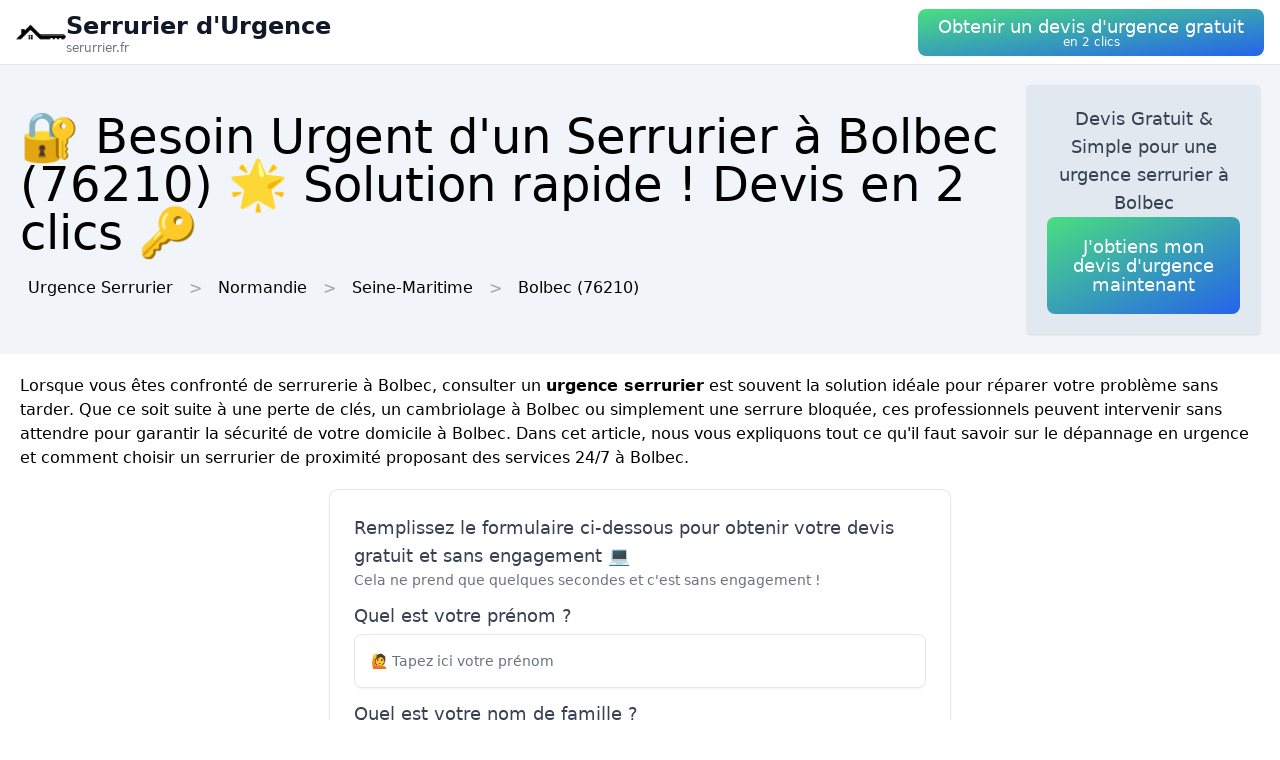

--- FILE ---
content_type: text/html; charset=utf-8
request_url: https://serurrier.fr/ville/76114/bolbec
body_size: 13410
content:
<!DOCTYPE html><html lang="fr"><head><meta charSet="utf-8"/><meta name="viewport" content="width=device-width"/><title>🔐 Besoin Urgent d&#x27;un Serrurier  à Bolbec (76210) 🌟 Solution rapide ! Devis en 2 clics 🔑</title><meta name="description" content="Obtenez un devis gratuit pour une intervention en urgence serrurier  à Bolbec (76210). Réagissez rapidement avec un professionnel de confiance."/><meta name="next-head-count" content="4"/><link rel="icon" href="/logo.png"/><meta name="robots" content="noarchive"/><link rel="preload" href="/_next/static/css/f6236aa7a321c951.css" as="style"/><link rel="stylesheet" href="/_next/static/css/f6236aa7a321c951.css" data-n-g=""/><noscript data-n-css=""></noscript><script defer="" nomodule="" src="/_next/static/chunks/polyfills-78c92fac7aa8fdd8.js"></script><script src="/_next/static/chunks/webpack-e22a8132da619bb1.js" defer=""></script><script src="/_next/static/chunks/framework-63157d71ad419e09.js" defer=""></script><script src="/_next/static/chunks/main-f8f803a3020ac4b1.js" defer=""></script><script src="/_next/static/chunks/pages/_app-2c15c57a94cc8906.js" defer=""></script><script src="/_next/static/chunks/25-816bd4a1192d6bc6.js" defer=""></script><script src="/_next/static/chunks/706-6c6d51f7922d4817.js" defer=""></script><script src="/_next/static/chunks/501-e70a17c9e76800a2.js" defer=""></script><script src="/_next/static/chunks/pages/%5BurlType%5D/%5Bid%5D/%5Bslug%5D-deb466cb2884fc25.js" defer=""></script><script src="/_next/static/19JT52EBR7bao5MVBoRCM/_buildManifest.js" defer=""></script><script src="/_next/static/19JT52EBR7bao5MVBoRCM/_ssgManifest.js" defer=""></script></head><body><div id="__next"><nav class="sticky top-0 z-10 bg-white backdrop-filter backdrop-blur-lg bg-opacity-50 border-b border-gray-200"><div class="max-w-screen-xl mx-auto px-4"><div class="flex items-center justify-between h-16"><a class="flex items-center gap-1" href="/"><img alt="Logo Serrurier d&#x27;Urgence" loading="lazy" width="50" height="50" decoding="async" data-nimg="1" style="color:transparent" srcSet="/logo.png?w=64&amp;q=75 1x, /logo.png?w=128&amp;q=75 2x" src="/logo.png?w=128&amp;q=75"/><div class="flex flex-col"><span class="text-xs sm:text-base md:text-2xl text-gray-900 dark:text-white font-semibold">Serrurier d&#x27;Urgence</span><span class="hidden md:inline-block text-xs text-gray-500 dark:text-gray-300 leading-none">serurrier.fr</span></div></a><button class="p-5 text-white bg-gradient-to-br from-green-400 to-blue-600 hover:from-green-500 hover:to-blue-700 focus:ring-4 focus:outline-none focus:ring-green-200 dark:focus:ring-green-800 font-medium rounded-lg text-center py-2"><div class="flex flex-col items-center inline-block"><span class="text-sm md:text-lg" style="line-height:1.2rem">Obtenir un devis d&#x27;urgence gratuit</span><span class="text-xs leading-3 hidden md:inline">en 2 clics</span></div></button></div></div></nav><header class="bg-slate-100 dark:bg-slate-900"><div class="mx-auto max-w-screen-xl p-5 flex flex-col md:flex-row justify-between items-center gap-3"><div><h1 class="text-xl sm:text-3xl md:text-5xl">🔐 Besoin Urgent d&#x27;un Serrurier  à Bolbec (76210) 🌟 Solution rapide ! Devis en 2 clics 🔑</h1><div class="mt-3 hidden md:block"><a class="inline-block m-2" href="/">Urgence Serrurier</a><div class="inline-block before:content-[&#x27;&gt;&#x27;] before:mx-2 before:text-gray-400"><span class="inline-block m-2">Normandie</span></div><div class="inline-block before:content-[&#x27;&gt;&#x27;] before:mx-2 before:text-gray-400"><a class="inline-block m-2" href="/departement/76/seine-maritime">Seine-Maritime</a></div><div class="inline-block before:content-[&#x27;&gt;&#x27;] before:mx-2 before:text-gray-400"><a class="inline-block m-2" href="/ville/76114/bolbec">Bolbec<!-- --> (76210)</a></div></div></div><div class="bg-slate-200 dark:bg-slate-700 max-w-md rounded shadow flex flex-col items-center gap-3 text-center p-5"><p class="font-medium text-tremor-title text-tremor-content-emphasis dark:text-dark-tremor-content-emphasis">Devis Gratuit &amp; Simple pour une urgence serrurier  à Bolbec</p><button class="p-5 text-white bg-gradient-to-br from-green-400 to-blue-600 hover:from-green-500 hover:to-blue-700 focus:ring-4 focus:outline-none focus:ring-green-200 dark:focus:ring-green-800 font-medium rounded-lg text-center "><div class="flex flex-col items-center inline-block"><span class="text-sm md:text-lg" style="line-height:1.2rem">J&#x27;obtiens mon devis d&#x27;urgence maintenant</span></div></button></div></div></header><main class="mx-auto max-w-screen-xl p-5"><div id="content"><p>Lorsque vous êtes confronté de serrurerie à Bolbec, consulter un <strong>urgence serrurier</strong> est souvent la solution idéale pour réparer votre problème sans tarder. Que ce soit suite à une perte de clés, un cambriolage à Bolbec ou simplement une serrure bloquée, ces professionnels peuvent intervenir sans attendre pour garantir la sécurité de votre domicile à Bolbec. Dans cet article, nous vous expliquons tout ce qu&#x27;il faut savoir sur le dépannage en urgence et comment choisir un serrurier de proximité proposant des services 24/7 à Bolbec.</p><div class="tremor-Card-root relative text-left ring-1 rounded-tremor-default bg-tremor-background ring-tremor-ring shadow-tremor-card dark:bg-dark-tremor-background dark:ring-dark-tremor-ring dark:shadow-dark-tremor-card border-tremor-brand dark:border-dark-tremor-brand p-6 my-5 mx-auto w-full md:w-1/2"><p class="font-medium text-tremor-title text-tremor-content-emphasis dark:text-dark-tremor-content-emphasis">Remplissez le formulaire ci-dessous pour obtenir votre devis gratuit et sans engagement 💻</p><p class="text-tremor-default text-tremor-content dark:text-dark-tremor-content">Cela ne prend que quelques secondes et c&#x27;est sans engagement !</p><form class="relative mt-3"><div class="my-3"><p class="font-medium text-tremor-title text-tremor-content-emphasis dark:text-dark-tremor-content-emphasis">Quel est votre prénom ?</p><div class="tremor-TextInput-root relative w-full flex items-center min-w-[10rem] outline-none rounded-tremor-default shadow-tremor-input dark:shadow-dark-tremor-input bg-tremor-background dark:bg-dark-tremor-background hover:bg-tremor-background-muted dark:hover:bg-dark-tremor-background-muted text-tremor-content dark:text-dark-tremor-content border-tremor-border dark:border-dark-tremor-border border mt-1 mb-3 py-2"><input type="text" class="tremor-TextInput-input w-full focus:outline-none focus:ring-0 border-none bg-transparent text-tremor-default text-tremor-content-emphasis dark:text-dark-tremor-content-emphasis [appearance:textfield] [&amp;::-webkit-outer-spin-button]:appearance-none [&amp;::-webkit-inner-spin-button]:appearance-none pl-4 pr-4 py-2 placeholder:text-tremor-content dark:placeholder:text-dark-tremor-content" placeholder="🙋 Tapez ici votre prénom" data-testid="base-input" name="firstname" required="" value=""/></div></div><div class="my-3"><p class="font-medium text-tremor-title text-tremor-content-emphasis dark:text-dark-tremor-content-emphasis">Quel est votre nom de famille ?</p><div class="tremor-TextInput-root relative w-full flex items-center min-w-[10rem] outline-none rounded-tremor-default shadow-tremor-input dark:shadow-dark-tremor-input bg-tremor-background dark:bg-dark-tremor-background hover:bg-tremor-background-muted dark:hover:bg-dark-tremor-background-muted text-tremor-content dark:text-dark-tremor-content border-tremor-border dark:border-dark-tremor-border border mt-1 mb-3 py-2"><input type="text" class="tremor-TextInput-input w-full focus:outline-none focus:ring-0 border-none bg-transparent text-tremor-default text-tremor-content-emphasis dark:text-dark-tremor-content-emphasis [appearance:textfield] [&amp;::-webkit-outer-spin-button]:appearance-none [&amp;::-webkit-inner-spin-button]:appearance-none pl-4 pr-4 py-2 placeholder:text-tremor-content dark:placeholder:text-dark-tremor-content" placeholder="🙋 Tapez ici votre nom de famille" data-testid="base-input" name="lastname" required="" value=""/></div></div><div class="my-3"><p class="font-medium text-tremor-title text-tremor-content-emphasis dark:text-dark-tremor-content-emphasis">Quel est votre adresse email ?</p><div class="tremor-TextInput-root relative w-full flex items-center min-w-[10rem] outline-none rounded-tremor-default shadow-tremor-input dark:shadow-dark-tremor-input bg-tremor-background dark:bg-dark-tremor-background hover:bg-tremor-background-muted dark:hover:bg-dark-tremor-background-muted text-tremor-content dark:text-dark-tremor-content border-tremor-border dark:border-dark-tremor-border border mt-1 mb-3 py-2"><input type="text" class="tremor-TextInput-input w-full focus:outline-none focus:ring-0 border-none bg-transparent text-tremor-default text-tremor-content-emphasis dark:text-dark-tremor-content-emphasis [appearance:textfield] [&amp;::-webkit-outer-spin-button]:appearance-none [&amp;::-webkit-inner-spin-button]:appearance-none pl-4 pr-4 py-2 placeholder:text-tremor-content dark:placeholder:text-dark-tremor-content" placeholder="📧 Tapez ici votre adresse email" data-testid="base-input" name="email" required="" value=""/></div></div><div class="my-3"><p class="font-medium text-tremor-title text-tremor-content-emphasis dark:text-dark-tremor-content-emphasis">Décrivez votre besoin en quelques mots</p><div class="tremor-TextInput-root relative w-full flex items-center min-w-[10rem] outline-none rounded-tremor-default shadow-tremor-input dark:shadow-dark-tremor-input bg-tremor-background dark:bg-dark-tremor-background hover:bg-tremor-background-muted dark:hover:bg-dark-tremor-background-muted text-tremor-content dark:text-dark-tremor-content border-tremor-border dark:border-dark-tremor-border border mt-1 mb-3 py-2"><input type="text" class="tremor-TextInput-input w-full focus:outline-none focus:ring-0 border-none bg-transparent text-tremor-default text-tremor-content-emphasis dark:text-dark-tremor-content-emphasis [appearance:textfield] [&amp;::-webkit-outer-spin-button]:appearance-none [&amp;::-webkit-inner-spin-button]:appearance-none pl-4 pr-4 py-2 placeholder:text-tremor-content dark:placeholder:text-dark-tremor-content" placeholder="🛠️ Décrivez ici en quelques mots votre besoin pour mieux cibler la demande de devis" data-testid="base-input" name="description" value=""/></div></div><button class="tremor-Button-root flex-shrink-0 inline-flex justify-center items-center group outline-none rounded-tremor-default shadow-tremor-input dark:shadow-dark-tremor-input border px-4 py-2 text-sm w-full text-white dark:text-white font-bold border-green-700 bg-green-700 hover:bg-green-800 dark:border-green-700 hover:border-green-800 dark:bg-green-700 dark:hover:bg-green-800 dark:hover:border-green-800" type="submit"><span class="tremor-Button-text text-sm whitespace-nowrap"><div class="flex flex-col"><span class="text-xl">Obtenir mon devis maintenant ✅</span><span>C&#x27;est 100% gratuit</span></div></span></button></form></div><h2>Les circonstances où l&#x27;intervention d&#x27;un serrurier en urgence est nécessaire</h2><p>On distingue plusieurs cas de figure où l&#x27;intervention d&#x27;un serrurier en urgence à Bolbec peut s&#x27;avérer indispensable :</p>
<ul>
 <li><strong>Porte claquée</strong> : après avoir fermé la porte derrière vous et réalisez que vos clés sont restées à l&#x27;intérieur ? Un serrurier à Bolbec pourra vous aider à retrouver rapidement l&#x27;accès à votre domicile.</li>
 <li><strong>Perte de clés</strong> : en cas de perte de vos clés à Bolbec, il est préférable de changer rapidement votre serrure afin d&#x27;prévenir toute tentative d&#x27;effraction.</li>
 <li><strong>Cambriolage</strong> : si votre porte a été fracturée lors d&#x27;un cambriolage à Bolbec, un serrurier interviendra pour sécuriser votre logement en changeant vos serrures endommagées et en améliorant les points de fermeture.</li>
 <li><strong>Serrure bloquée</strong> : si votre clé est bloquée dans la serrure ou si celle-ci est impossible à enclencher, un dépannage à Bolbec peut être nécessaire pour régler le problème.</li>
</ul><button class="p-5 text-white bg-gradient-to-br from-green-400 to-blue-600 hover:from-green-500 hover:to-blue-700 focus:ring-4 focus:outline-none focus:ring-green-200 dark:focus:ring-green-800 font-medium rounded-lg text-center mt-5 w-full text-center"><div class="flex flex-col items-center inline-block"><span class="text-sm md:text-lg" style="line-height:1.2rem">Obtenir un devis d&#x27;urgence gratuitement</span></div></button><div class="relative my-3 w-full h-48 sm:h-72"><img alt="serrurier crochette serrure exterieur" loading="lazy" decoding="async" data-nimg="fill" style="position:absolute;height:100%;width:100%;left:0;top:0;right:0;bottom:0;object-fit:cover;color:transparent" sizes="100vw" srcSet="/photos/serrurier-crochette-serrure-exterieur.jpg?w=640&amp;q=75 640w, /photos/serrurier-crochette-serrure-exterieur.jpg?w=750&amp;q=75 750w, /photos/serrurier-crochette-serrure-exterieur.jpg?w=828&amp;q=75 828w, /photos/serrurier-crochette-serrure-exterieur.jpg?w=1080&amp;q=75 1080w, /photos/serrurier-crochette-serrure-exterieur.jpg?w=1200&amp;q=75 1200w, /photos/serrurier-crochette-serrure-exterieur.jpg?w=1920&amp;q=75 1920w, /photos/serrurier-crochette-serrure-exterieur.jpg?w=2048&amp;q=75 2048w, /photos/serrurier-crochette-serrure-exterieur.jpg?w=3840&amp;q=75 3840w" src="/photos/serrurier-crochette-serrure-exterieur.jpg?w=3840&amp;q=75"/></div><h2>Comment choisir un serrurier de proximité ?</h2><p>Afin d&#x27;assurer une intervention sans tarder à Bolbec, il est préférable de choisir un serrurier de proximité. Nous vous offrons quelques conseils pour vous aider à sélectionner un professionnel compétent dans votre localité :</p>
<ul>
 <li><strong>Consultez aux avis des clients</strong> sur internet en réalisant une recherche avec l&#x27;un des mots-clés suivants : urgence serrurier, dépannage serrurerie, serrurier de proximité, etc. Ce processus vous aidera d&#x27;créer une première sélection de serruriers qui bénéficient d&#x27; une bonne réputation auprès de leur clientèle à Bolbec.</li>
 <li><strong>Privilégiez les artisans locaux</strong> dont le siège social se trouve dans la même région que la vôtre. Ils seront non seulement plus aptes à intervenir promptement sur place, mais aussi mieux au fait des spécificités de votre quartier (typologie des habitations, équipements couramment installés...) à Bolbec.</li>
 <li><strong>Demandez plusieurs devis</strong> pour comparer les tarifs et prestations proposées par les différents serruriers sollicités. Assurez-vous que ces derniers soient bien membres d&#x27;une fédération professionnelle, gage de sérieux et de compétence à Bolbec.</li>
</ul><button class="p-5 text-white bg-gradient-to-br from-green-400 to-blue-600 hover:from-green-500 hover:to-blue-700 focus:ring-4 focus:outline-none focus:ring-green-200 dark:focus:ring-green-800 font-medium rounded-lg text-center mt-5 w-full text-center"><div class="flex flex-col items-center inline-block"><span class="text-sm md:text-lg" style="line-height:1.2rem">Obtenir un devis d&#x27;urgence gratuitement</span></div></button><div class="relative my-3 w-full h-48 sm:h-72"><img alt="barillet serrure cle" loading="lazy" decoding="async" data-nimg="fill" style="position:absolute;height:100%;width:100%;left:0;top:0;right:0;bottom:0;object-fit:cover;color:transparent" sizes="100vw" srcSet="/photos/barillet-serrure-cle.jpg?w=640&amp;q=75 640w, /photos/barillet-serrure-cle.jpg?w=750&amp;q=75 750w, /photos/barillet-serrure-cle.jpg?w=828&amp;q=75 828w, /photos/barillet-serrure-cle.jpg?w=1080&amp;q=75 1080w, /photos/barillet-serrure-cle.jpg?w=1200&amp;q=75 1200w, /photos/barillet-serrure-cle.jpg?w=1920&amp;q=75 1920w, /photos/barillet-serrure-cle.jpg?w=2048&amp;q=75 2048w, /photos/barillet-serrure-cle.jpg?w=3840&amp;q=75 3840w" src="/photos/barillet-serrure-cle.jpg?w=3840&amp;q=75"/></div><h3>Lors de votre sélection à Bolbec, informez-vous aussi sur la disponibilité du serrurier</h3><p>En cherchant un professionnel à Bolbec, prenez la peine de vous assurer qu&#x27;il soit disponible 24/7. Étant donné que vous pourriez avoir besoin d&#x27;un dépannage en milieu de la nuit, le week-end ou même les jours fériés. Vérifiez également que l&#x27;intervention ne se limite pas à la pose d&#x27;une serrure provisoire mais qu&#x27;elle inclut également le diagnostic du problème et la réparation définitive.</p><div class="relative my-3 w-full h-48 sm:h-72"><img alt="serrurier intervention urgence perceuse" loading="lazy" decoding="async" data-nimg="fill" style="position:absolute;height:100%;width:100%;left:0;top:0;right:0;bottom:0;object-fit:cover;color:transparent" sizes="100vw" srcSet="/photos/serrurier-intervention-urgence-perceuse.jpg?w=640&amp;q=75 640w, /photos/serrurier-intervention-urgence-perceuse.jpg?w=750&amp;q=75 750w, /photos/serrurier-intervention-urgence-perceuse.jpg?w=828&amp;q=75 828w, /photos/serrurier-intervention-urgence-perceuse.jpg?w=1080&amp;q=75 1080w, /photos/serrurier-intervention-urgence-perceuse.jpg?w=1200&amp;q=75 1200w, /photos/serrurier-intervention-urgence-perceuse.jpg?w=1920&amp;q=75 1920w, /photos/serrurier-intervention-urgence-perceuse.jpg?w=2048&amp;q=75 2048w, /photos/serrurier-intervention-urgence-perceuse.jpg?w=3840&amp;q=75 3840w" src="/photos/serrurier-intervention-urgence-perceuse.jpg?w=3840&amp;q=75"/></div><h2>Quel est le coût pour faire appel à un urgence serrurier à Bolbec ?</h2><p>Le prix d&#x27;une intervention en urgence serrurier à Bolbec peut varier selon plusieurs facteurs :</p>
<ul>
 <li><strong>La nature du dépannage</strong> (comme ouverture de porte claquée, changement de serrure après perte de clé, remplacement de serrure suite à cambriolage...).</li>
 <li><strong>La distance entre votre domicile</strong> à Bolbec et le siège social du serrurier à [[zipcode]], qui impacte notamment le temps de trajet et donc le coût de l&#x27;intervention.</li>
 <li><strong>L&#x27;heure de l&#x27;intervention</strong> : les tarifs peuvent être majorés en soirée, la nuit, le week-end et les jours fériés.</li>
</ul>
<p>Pour vous prévenir les mauvaises surprises à Bolbec, exigez systématiquement un devis écrit avant chaque intervention et renseignez-vous sur les éventuelles majorations applicables. Vérifiez également si une assurance ou une garantie couvre tout ou partie des frais engagés.</p><button class="p-5 text-white bg-gradient-to-br from-green-400 to-blue-600 hover:from-green-500 hover:to-blue-700 focus:ring-4 focus:outline-none focus:ring-green-200 dark:focus:ring-green-800 font-medium rounded-lg text-center mt-5 w-full text-center"><div class="flex flex-col items-center inline-block"><span class="text-sm md:text-lg" style="line-height:1.2rem">Obtenir un devis d&#x27;urgence gratuitement</span></div></button><div class="relative my-3 w-full h-48 sm:h-72"><img alt="trouseaux cles" loading="lazy" decoding="async" data-nimg="fill" style="position:absolute;height:100%;width:100%;left:0;top:0;right:0;bottom:0;object-fit:cover;color:transparent" sizes="100vw" srcSet="/photos/trouseaux-cles.jpg?w=640&amp;q=75 640w, /photos/trouseaux-cles.jpg?w=750&amp;q=75 750w, /photos/trouseaux-cles.jpg?w=828&amp;q=75 828w, /photos/trouseaux-cles.jpg?w=1080&amp;q=75 1080w, /photos/trouseaux-cles.jpg?w=1200&amp;q=75 1200w, /photos/trouseaux-cles.jpg?w=1920&amp;q=75 1920w, /photos/trouseaux-cles.jpg?w=2048&amp;q=75 2048w, /photos/trouseaux-cles.jpg?w=3840&amp;q=75 3840w" src="/photos/trouseaux-cles.jpg?w=3840&amp;q=75"/></div><h2>Comment se protéger des arnaques lors d&#x27;un dépannage en urgence à Bolbec ?</h2><p>Ci-après quelques conseils pour éviter les mauvaises surprises lors d&#x27;un dépannage en urgence :</p>
<ol>
 <li><strong>Demandez toujours un devis</strong> avant de valider l&#x27;intervention du serrurier. Celui-ci doit inclure les mentions légales, la date et la durée de validité du devis, la nature des travaux à réaliser, le prix HT et TTC ainsi que les frais de déplacement.</li>
 <li><strong>Contrôlez les références du professionnel</strong> : il est suggéré de se renseigner sur les qualifications et les certifications du serrurier choisi à Bolbec. Notez par exemple qu&#x27;il existe un label qualité appelé &quot;CNPP certifié&quot;, qui garantit le savoir-faire et la compétence des professionnels dans le domaine de la sécurité.</li>
 <li><strong>Essayez de négocier</strong> les coûts de déplacement et les tarifs horaires proposés lors de l&#x27;établissement du devis.</li>
 <li><strong>Faites des recherches sur vos droits</strong> : sachez par exemple qu&#x27;en cas de litige avec un artisan, vous pouvez solliciter à différents organismes pour obtenir de l&#x27;aide et éventuellement engager des recours.</li>
</ol>
<p>Pour résumer, faire appel à un<strong> urgence serrurier </strong> à Bolbec est une solution rapide pour aborder vos problèmes de serrurerie. Grâce aux conseils évoqués précédemment, dénichez sans difficulté un serrurier de proximité disponible 24/7 et choisissez les mesures nécessaires pour éviter les arnaques lors de ces interventions souvent imprévues.</p></div></main><div class="mx-auto max-w-screen-xl p-5"><div class="flex flex-col justify-center items-center gap-5"><button class="p-5 text-white bg-gradient-to-br from-green-400 to-blue-600 hover:from-green-500 hover:to-blue-700 focus:ring-4 focus:outline-none focus:ring-green-200 dark:focus:ring-green-800 font-medium rounded-lg text-center "><div class="flex flex-col items-center inline-block"><span class="text-sm md:text-lg" style="line-height:1.2rem">Obtenir un devis d&#x27;urgence gratuitement</span></div></button><div class="tremor-Card-root relative w-full text-left ring-1 rounded-tremor-default bg-tremor-background ring-tremor-ring shadow-tremor-card dark:bg-dark-tremor-background dark:ring-dark-tremor-ring dark:shadow-dark-tremor-card border-tremor-brand dark:border-dark-tremor-brand p-6 flex gap-3"><div class="mb-5 last:mb-0 relative w-1/2"><p class="text-tremor-title text-tremor-content-emphasis dark:text-dark-tremor-content-emphasis text-xl font-bold mb-1">Villes voisines</p><ul class="max-h-36 overflow-y-scroll pb-8"><li class="block my-1"><a class="block p-3 border rounded text-gray-700 hover:text-gray-900 dark:text-gray-400 dark:hover:text-gray-200" href="/ville/76329/gruchet-le-valasse">Urgence Serrurier<!-- --> <!-- -->Gruchet-le-Valasse</a></li><li class="block my-1"><a class="block p-3 border rounded text-gray-700 hover:text-gray-900 dark:text-gray-400 dark:hover:text-gray-200" href="/ville/76576/saint-eustache-la-foret">Urgence Serrurier<!-- --> <!-- -->Saint-Eustache-la-Forêt</a></li><li class="block my-1"><a class="block p-3 border rounded text-gray-700 hover:text-gray-900 dark:text-gray-400 dark:hover:text-gray-200" href="/ville/76092/beuzevillette">Urgence Serrurier<!-- --> <!-- -->Beuzevillette</a></li><li class="block my-1"><a class="block p-3 border rounded text-gray-700 hover:text-gray-900 dark:text-gray-400 dark:hover:text-gray-200" href="/ville/76468/nointot">Urgence Serrurier<!-- --> <!-- -->Nointot</a></li><li class="block my-1"><a class="block p-3 border rounded text-gray-700 hover:text-gray-900 dark:text-gray-400 dark:hover:text-gray-200" href="/ville/76556/saint-antoine-la-foret">Urgence Serrurier<!-- --> <!-- -->Saint-Antoine-la-Forêt</a></li><li class="block my-1"><a class="block p-3 border rounded text-gray-700 hover:text-gray-900 dark:text-gray-400 dark:hover:text-gray-200" href="/ville/76382/lanquetot">Urgence Serrurier<!-- --> <!-- -->Lanquetot</a></li><li class="block my-1"><a class="block p-3 border rounded text-gray-700 hover:text-gray-900 dark:text-gray-400 dark:hover:text-gray-200" href="/ville/76518/raffetot">Urgence Serrurier<!-- --> <!-- -->Raffetot</a></li><li class="block my-1"><a class="block p-3 border rounded text-gray-700 hover:text-gray-900 dark:text-gray-400 dark:hover:text-gray-200" href="/ville/76421/melamare">Urgence Serrurier<!-- --> <!-- -->Mélamare</a></li><li class="block my-1"><a class="block p-3 border rounded text-gray-700 hover:text-gray-900 dark:text-gray-400 dark:hover:text-gray-200" href="/ville/76593/saint-jean-de-la-neuville">Urgence Serrurier<!-- --> <!-- -->Saint-Jean-de-la-Neuville</a></li><li class="block my-1"><a class="block p-3 border rounded text-gray-700 hover:text-gray-900 dark:text-gray-400 dark:hover:text-gray-200" href="/ville/76712/trinite-du-mont">Urgence Serrurier<!-- --> <!-- -->La Trinité-du-Mont</a></li><li class="block my-1"><a class="block p-3 border rounded text-gray-700 hover:text-gray-900 dark:text-gray-400 dark:hover:text-gray-200" href="/ville/76714/trois-pierres">Urgence Serrurier<!-- --> <!-- -->Trois-Pierres</a></li><li class="block my-1"><a class="block p-3 border rounded text-gray-700 hover:text-gray-900 dark:text-gray-400 dark:hover:text-gray-200" href="/ville/76090/beuzeville-la-grenier">Urgence Serrurier<!-- --> <!-- -->Beuzeville-la-Grenier</a></li><li class="block my-1"><a class="block p-3 border rounded text-gray-700 hover:text-gray-900 dark:text-gray-400 dark:hover:text-gray-200" href="/ville/76543/rouville-76">Urgence Serrurier<!-- --> <!-- -->Rouville</a></li><li class="block my-1"><a class="block p-3 border rounded text-gray-700 hover:text-gray-900 dark:text-gray-400 dark:hover:text-gray-200" href="/ville/76082/bernieres">Urgence Serrurier<!-- --> <!-- -->Bernières</a></li><li class="block my-1"><a class="block p-3 border rounded text-gray-700 hover:text-gray-900 dark:text-gray-400 dark:hover:text-gray-200" href="/ville/76627/saint-nicolas-de-la-taille">Urgence Serrurier<!-- --> <!-- -->Saint-Nicolas-de-la-Taille</a></li><li class="block my-1"><a class="block p-3 border rounded text-gray-700 hover:text-gray-900 dark:text-gray-400 dark:hover:text-gray-200" href="/ville/76592/saint-jean-de-folleville">Urgence Serrurier<!-- --> <!-- -->Saint-Jean-de-Folleville</a></li><li class="block my-1"><a class="block p-3 border rounded text-gray-700 hover:text-gray-900 dark:text-gray-400 dark:hover:text-gray-200" href="/ville/50595/theil-50">Urgence Serrurier<!-- --> <!-- -->Le Theil</a></li><li class="block my-1"><a class="block p-3 border rounded text-gray-700 hover:text-gray-900 dark:text-gray-400 dark:hover:text-gray-200" href="/ville/76388/lintot">Urgence Serrurier<!-- --> <!-- -->Lintot</a></li><li class="block my-1"><a class="block p-3 border rounded text-gray-700 hover:text-gray-900 dark:text-gray-400 dark:hover:text-gray-200" href="/ville/76439/mirville">Urgence Serrurier<!-- --> <!-- -->Mirville</a></li><li class="block my-1"><a class="block p-3 border rounded text-gray-700 hover:text-gray-900 dark:text-gray-400 dark:hover:text-gray-200" href="/ville/50335/montaigu-la-brisette">Urgence Serrurier<!-- --> <!-- -->Montaigu-la-Brisette</a></li><li class="block my-1"><a class="block p-3 border rounded text-gray-700 hover:text-gray-900 dark:text-gray-400 dark:hover:text-gray-200" href="/ville/76115/bolleville-76">Urgence Serrurier<!-- --> <!-- -->Bolleville</a></li><li class="block my-1"><a class="block p-3 border rounded text-gray-700 hover:text-gray-900 dark:text-gray-400 dark:hover:text-gray-200" href="/ville/76522/remuee">Urgence Serrurier<!-- --> <!-- -->La Remuée</a></li><li class="block my-1"><a class="block p-3 border rounded text-gray-700 hover:text-gray-900 dark:text-gray-400 dark:hover:text-gray-200" href="/ville/76586/saint-gilles-de-la-neuville">Urgence Serrurier<!-- --> <!-- -->Saint-Gilles-de-la-Neuville</a></li><li class="block my-1"><a class="block p-3 border rounded text-gray-700 hover:text-gray-900 dark:text-gray-400 dark:hover:text-gray-200" href="/ville/76384/lillebonne">Urgence Serrurier<!-- --> <!-- -->Lillebonne</a></li><li class="block my-1"><a class="block p-3 border rounded text-gray-700 hover:text-gray-900 dark:text-gray-400 dark:hover:text-gray-200" href="/ville/76494/parc-d-anxtot">Urgence Serrurier<!-- --> <!-- -->Parc-d&#x27;Anxtot</a></li><li class="block my-1"><a class="block p-3 border rounded text-gray-700 hover:text-gray-900 dark:text-gray-400 dark:hover:text-gray-200" href="/ville/76725/vattetot-sous-beaumont">Urgence Serrurier<!-- --> <!-- -->Vattetot-sous-Beaumont</a></li><li class="block my-1"><a class="block p-3 border rounded text-gray-700 hover:text-gray-900 dark:text-gray-400 dark:hover:text-gray-200" href="/ville/76318/grand-camp-76">Urgence Serrurier<!-- --> <!-- -->Grand-Camp</a></li><li class="block my-1"><a class="block p-3 border rounded text-gray-700 hover:text-gray-900 dark:text-gray-400 dark:hover:text-gray-200" href="/ville/76368/houquetot">Urgence Serrurier<!-- --> <!-- -->Houquetot</a></li><li class="block my-1"><a class="block p-3 border rounded text-gray-700 hover:text-gray-900 dark:text-gray-400 dark:hover:text-gray-200" href="/ville/76281/frenaye">Urgence Serrurier<!-- --> <!-- -->La Frénaye</a></li><li class="block my-1"><a class="block p-3 border rounded text-gray-700 hover:text-gray-900 dark:text-gray-400 dark:hover:text-gray-200" href="/ville/76751/yebleron">Urgence Serrurier<!-- --> <!-- -->Yébleron</a></li></ul><div class="inset-x-0 bottom-0 flex justify-center bg-gradient-to-t from-white dark:from-slate-900 pt-8 absolute"></div></div><div class="mb-5 last:mb-0 relative w-1/2"><p class="text-tremor-title text-tremor-content-emphasis dark:text-dark-tremor-content-emphasis text-xl font-bold mb-1">Départements</p><ul class="max-h-36 overflow-y-scroll pb-8"><li class="block my-1"><a class="block p-3 border rounded text-gray-700 hover:text-gray-900 dark:text-gray-400 dark:hover:text-gray-200" href="/departement/01/ain">Urgence Serrurier<!-- --> <!-- -->Ain</a></li><li class="block my-1"><a class="block p-3 border rounded text-gray-700 hover:text-gray-900 dark:text-gray-400 dark:hover:text-gray-200" href="/departement/02/aisne">Urgence Serrurier<!-- --> <!-- -->Aisne</a></li><li class="block my-1"><a class="block p-3 border rounded text-gray-700 hover:text-gray-900 dark:text-gray-400 dark:hover:text-gray-200" href="/departement/03/allier">Urgence Serrurier<!-- --> <!-- -->Allier</a></li><li class="block my-1"><a class="block p-3 border rounded text-gray-700 hover:text-gray-900 dark:text-gray-400 dark:hover:text-gray-200" href="/departement/04/alpes-de-haute-provence">Urgence Serrurier<!-- --> <!-- -->Alpes-de-Haute-Provence</a></li><li class="block my-1"><a class="block p-3 border rounded text-gray-700 hover:text-gray-900 dark:text-gray-400 dark:hover:text-gray-200" href="/departement/05/hautes-alpes">Urgence Serrurier<!-- --> <!-- -->Hautes-Alpes</a></li><li class="block my-1"><a class="block p-3 border rounded text-gray-700 hover:text-gray-900 dark:text-gray-400 dark:hover:text-gray-200" href="/departement/06/alpes-maritimes">Urgence Serrurier<!-- --> <!-- -->Alpes-Maritimes</a></li><li class="block my-1"><a class="block p-3 border rounded text-gray-700 hover:text-gray-900 dark:text-gray-400 dark:hover:text-gray-200" href="/departement/07/ardeche">Urgence Serrurier<!-- --> <!-- -->Ardèche</a></li><li class="block my-1"><a class="block p-3 border rounded text-gray-700 hover:text-gray-900 dark:text-gray-400 dark:hover:text-gray-200" href="/departement/08/ardennes">Urgence Serrurier<!-- --> <!-- -->Ardennes</a></li><li class="block my-1"><a class="block p-3 border rounded text-gray-700 hover:text-gray-900 dark:text-gray-400 dark:hover:text-gray-200" href="/departement/09/ariege">Urgence Serrurier<!-- --> <!-- -->Ariège</a></li><li class="block my-1"><a class="block p-3 border rounded text-gray-700 hover:text-gray-900 dark:text-gray-400 dark:hover:text-gray-200" href="/departement/10/aube">Urgence Serrurier<!-- --> <!-- -->Aube</a></li><li class="block my-1"><a class="block p-3 border rounded text-gray-700 hover:text-gray-900 dark:text-gray-400 dark:hover:text-gray-200" href="/departement/11/aude">Urgence Serrurier<!-- --> <!-- -->Aude</a></li><li class="block my-1"><a class="block p-3 border rounded text-gray-700 hover:text-gray-900 dark:text-gray-400 dark:hover:text-gray-200" href="/departement/12/aveyron">Urgence Serrurier<!-- --> <!-- -->Aveyron</a></li><li class="block my-1"><a class="block p-3 border rounded text-gray-700 hover:text-gray-900 dark:text-gray-400 dark:hover:text-gray-200" href="/departement/13/bouches-du-rhone">Urgence Serrurier<!-- --> <!-- -->Bouches-du-Rhône</a></li><li class="block my-1"><a class="block p-3 border rounded text-gray-700 hover:text-gray-900 dark:text-gray-400 dark:hover:text-gray-200" href="/departement/14/calvados">Urgence Serrurier<!-- --> <!-- -->Calvados</a></li><li class="block my-1"><a class="block p-3 border rounded text-gray-700 hover:text-gray-900 dark:text-gray-400 dark:hover:text-gray-200" href="/departement/15/cantal">Urgence Serrurier<!-- --> <!-- -->Cantal</a></li><li class="block my-1"><a class="block p-3 border rounded text-gray-700 hover:text-gray-900 dark:text-gray-400 dark:hover:text-gray-200" href="/departement/16/charente">Urgence Serrurier<!-- --> <!-- -->Charente</a></li><li class="block my-1"><a class="block p-3 border rounded text-gray-700 hover:text-gray-900 dark:text-gray-400 dark:hover:text-gray-200" href="/departement/17/charente-maritime">Urgence Serrurier<!-- --> <!-- -->Charente-Maritime</a></li><li class="block my-1"><a class="block p-3 border rounded text-gray-700 hover:text-gray-900 dark:text-gray-400 dark:hover:text-gray-200" href="/departement/18/cher">Urgence Serrurier<!-- --> <!-- -->Cher</a></li><li class="block my-1"><a class="block p-3 border rounded text-gray-700 hover:text-gray-900 dark:text-gray-400 dark:hover:text-gray-200" href="/departement/19/correze">Urgence Serrurier<!-- --> <!-- -->Corrèze</a></li><li class="block my-1"><a class="block p-3 border rounded text-gray-700 hover:text-gray-900 dark:text-gray-400 dark:hover:text-gray-200" href="/departement/21/cote-d-or">Urgence Serrurier<!-- --> <!-- -->Côte-d&#x27;Or</a></li><li class="block my-1"><a class="block p-3 border rounded text-gray-700 hover:text-gray-900 dark:text-gray-400 dark:hover:text-gray-200" href="/departement/22/cotes-d-armor">Urgence Serrurier<!-- --> <!-- -->Côtes-d&#x27;Armor</a></li><li class="block my-1"><a class="block p-3 border rounded text-gray-700 hover:text-gray-900 dark:text-gray-400 dark:hover:text-gray-200" href="/departement/23/creuse">Urgence Serrurier<!-- --> <!-- -->Creuse</a></li><li class="block my-1"><a class="block p-3 border rounded text-gray-700 hover:text-gray-900 dark:text-gray-400 dark:hover:text-gray-200" href="/departement/24/dordogne">Urgence Serrurier<!-- --> <!-- -->Dordogne</a></li><li class="block my-1"><a class="block p-3 border rounded text-gray-700 hover:text-gray-900 dark:text-gray-400 dark:hover:text-gray-200" href="/departement/25/doubs">Urgence Serrurier<!-- --> <!-- -->Doubs</a></li><li class="block my-1"><a class="block p-3 border rounded text-gray-700 hover:text-gray-900 dark:text-gray-400 dark:hover:text-gray-200" href="/departement/26/drome">Urgence Serrurier<!-- --> <!-- -->Drôme</a></li><li class="block my-1"><a class="block p-3 border rounded text-gray-700 hover:text-gray-900 dark:text-gray-400 dark:hover:text-gray-200" href="/departement/27/eure">Urgence Serrurier<!-- --> <!-- -->Eure</a></li><li class="block my-1"><a class="block p-3 border rounded text-gray-700 hover:text-gray-900 dark:text-gray-400 dark:hover:text-gray-200" href="/departement/28/eure-et-loir">Urgence Serrurier<!-- --> <!-- -->Eure-et-Loir</a></li><li class="block my-1"><a class="block p-3 border rounded text-gray-700 hover:text-gray-900 dark:text-gray-400 dark:hover:text-gray-200" href="/departement/29/finistere">Urgence Serrurier<!-- --> <!-- -->Finistère</a></li><li class="block my-1"><a class="block p-3 border rounded text-gray-700 hover:text-gray-900 dark:text-gray-400 dark:hover:text-gray-200" href="/departement/2a/corse-du-sud">Urgence Serrurier<!-- --> <!-- -->Corse-du-Sud</a></li><li class="block my-1"><a class="block p-3 border rounded text-gray-700 hover:text-gray-900 dark:text-gray-400 dark:hover:text-gray-200" href="/departement/2b/haute-corse">Urgence Serrurier<!-- --> <!-- -->Haute-Corse</a></li><li class="block my-1"><a class="block p-3 border rounded text-gray-700 hover:text-gray-900 dark:text-gray-400 dark:hover:text-gray-200" href="/departement/30/gard">Urgence Serrurier<!-- --> <!-- -->Gard</a></li><li class="block my-1"><a class="block p-3 border rounded text-gray-700 hover:text-gray-900 dark:text-gray-400 dark:hover:text-gray-200" href="/departement/31/haute-garonne">Urgence Serrurier<!-- --> <!-- -->Haute-Garonne</a></li><li class="block my-1"><a class="block p-3 border rounded text-gray-700 hover:text-gray-900 dark:text-gray-400 dark:hover:text-gray-200" href="/departement/32/gers">Urgence Serrurier<!-- --> <!-- -->Gers</a></li><li class="block my-1"><a class="block p-3 border rounded text-gray-700 hover:text-gray-900 dark:text-gray-400 dark:hover:text-gray-200" href="/departement/33/gironde">Urgence Serrurier<!-- --> <!-- -->Gironde</a></li><li class="block my-1"><a class="block p-3 border rounded text-gray-700 hover:text-gray-900 dark:text-gray-400 dark:hover:text-gray-200" href="/departement/34/herault">Urgence Serrurier<!-- --> <!-- -->Hérault</a></li><li class="block my-1"><a class="block p-3 border rounded text-gray-700 hover:text-gray-900 dark:text-gray-400 dark:hover:text-gray-200" href="/departement/35/ille-et-vilaine">Urgence Serrurier<!-- --> <!-- -->Ille-et-Vilaine</a></li><li class="block my-1"><a class="block p-3 border rounded text-gray-700 hover:text-gray-900 dark:text-gray-400 dark:hover:text-gray-200" href="/departement/36/indre">Urgence Serrurier<!-- --> <!-- -->Indre</a></li><li class="block my-1"><a class="block p-3 border rounded text-gray-700 hover:text-gray-900 dark:text-gray-400 dark:hover:text-gray-200" href="/departement/37/indre-et-loire">Urgence Serrurier<!-- --> <!-- -->Indre-et-Loire</a></li><li class="block my-1"><a class="block p-3 border rounded text-gray-700 hover:text-gray-900 dark:text-gray-400 dark:hover:text-gray-200" href="/departement/38/isere">Urgence Serrurier<!-- --> <!-- -->Isère</a></li><li class="block my-1"><a class="block p-3 border rounded text-gray-700 hover:text-gray-900 dark:text-gray-400 dark:hover:text-gray-200" href="/departement/39/jura">Urgence Serrurier<!-- --> <!-- -->Jura</a></li><li class="block my-1"><a class="block p-3 border rounded text-gray-700 hover:text-gray-900 dark:text-gray-400 dark:hover:text-gray-200" href="/departement/40/landes">Urgence Serrurier<!-- --> <!-- -->Landes</a></li><li class="block my-1"><a class="block p-3 border rounded text-gray-700 hover:text-gray-900 dark:text-gray-400 dark:hover:text-gray-200" href="/departement/41/loir-et-cher">Urgence Serrurier<!-- --> <!-- -->Loir-et-Cher</a></li><li class="block my-1"><a class="block p-3 border rounded text-gray-700 hover:text-gray-900 dark:text-gray-400 dark:hover:text-gray-200" href="/departement/42/loire">Urgence Serrurier<!-- --> <!-- -->Loire</a></li><li class="block my-1"><a class="block p-3 border rounded text-gray-700 hover:text-gray-900 dark:text-gray-400 dark:hover:text-gray-200" href="/departement/43/haute-loire">Urgence Serrurier<!-- --> <!-- -->Haute-Loire</a></li><li class="block my-1"><a class="block p-3 border rounded text-gray-700 hover:text-gray-900 dark:text-gray-400 dark:hover:text-gray-200" href="/departement/44/loire-atlantique">Urgence Serrurier<!-- --> <!-- -->Loire-Atlantique</a></li><li class="block my-1"><a class="block p-3 border rounded text-gray-700 hover:text-gray-900 dark:text-gray-400 dark:hover:text-gray-200" href="/departement/45/loiret">Urgence Serrurier<!-- --> <!-- -->Loiret</a></li><li class="block my-1"><a class="block p-3 border rounded text-gray-700 hover:text-gray-900 dark:text-gray-400 dark:hover:text-gray-200" href="/departement/46/lot">Urgence Serrurier<!-- --> <!-- -->Lot</a></li><li class="block my-1"><a class="block p-3 border rounded text-gray-700 hover:text-gray-900 dark:text-gray-400 dark:hover:text-gray-200" href="/departement/47/lot-et-garonne">Urgence Serrurier<!-- --> <!-- -->Lot-et-Garonne</a></li><li class="block my-1"><a class="block p-3 border rounded text-gray-700 hover:text-gray-900 dark:text-gray-400 dark:hover:text-gray-200" href="/departement/48/lozere">Urgence Serrurier<!-- --> <!-- -->Lozère</a></li><li class="block my-1"><a class="block p-3 border rounded text-gray-700 hover:text-gray-900 dark:text-gray-400 dark:hover:text-gray-200" href="/departement/49/maine-et-loire">Urgence Serrurier<!-- --> <!-- -->Maine-et-Loire</a></li><li class="block my-1"><a class="block p-3 border rounded text-gray-700 hover:text-gray-900 dark:text-gray-400 dark:hover:text-gray-200" href="/departement/50/manche">Urgence Serrurier<!-- --> <!-- -->Manche</a></li><li class="block my-1"><a class="block p-3 border rounded text-gray-700 hover:text-gray-900 dark:text-gray-400 dark:hover:text-gray-200" href="/departement/51/marne">Urgence Serrurier<!-- --> <!-- -->Marne</a></li><li class="block my-1"><a class="block p-3 border rounded text-gray-700 hover:text-gray-900 dark:text-gray-400 dark:hover:text-gray-200" href="/departement/52/haute-marne">Urgence Serrurier<!-- --> <!-- -->Haute-Marne</a></li><li class="block my-1"><a class="block p-3 border rounded text-gray-700 hover:text-gray-900 dark:text-gray-400 dark:hover:text-gray-200" href="/departement/53/mayenne">Urgence Serrurier<!-- --> <!-- -->Mayenne</a></li><li class="block my-1"><a class="block p-3 border rounded text-gray-700 hover:text-gray-900 dark:text-gray-400 dark:hover:text-gray-200" href="/departement/54/meurthe-et-moselle">Urgence Serrurier<!-- --> <!-- -->Meurthe-et-Moselle</a></li><li class="block my-1"><a class="block p-3 border rounded text-gray-700 hover:text-gray-900 dark:text-gray-400 dark:hover:text-gray-200" href="/departement/55/meuse">Urgence Serrurier<!-- --> <!-- -->Meuse</a></li><li class="block my-1"><a class="block p-3 border rounded text-gray-700 hover:text-gray-900 dark:text-gray-400 dark:hover:text-gray-200" href="/departement/56/morbihan">Urgence Serrurier<!-- --> <!-- -->Morbihan</a></li><li class="block my-1"><a class="block p-3 border rounded text-gray-700 hover:text-gray-900 dark:text-gray-400 dark:hover:text-gray-200" href="/departement/57/moselle">Urgence Serrurier<!-- --> <!-- -->Moselle</a></li><li class="block my-1"><a class="block p-3 border rounded text-gray-700 hover:text-gray-900 dark:text-gray-400 dark:hover:text-gray-200" href="/departement/58/nievre">Urgence Serrurier<!-- --> <!-- -->Nièvre</a></li><li class="block my-1"><a class="block p-3 border rounded text-gray-700 hover:text-gray-900 dark:text-gray-400 dark:hover:text-gray-200" href="/departement/59/nord">Urgence Serrurier<!-- --> <!-- -->Nord</a></li><li class="block my-1"><a class="block p-3 border rounded text-gray-700 hover:text-gray-900 dark:text-gray-400 dark:hover:text-gray-200" href="/departement/60/oise">Urgence Serrurier<!-- --> <!-- -->Oise</a></li><li class="block my-1"><a class="block p-3 border rounded text-gray-700 hover:text-gray-900 dark:text-gray-400 dark:hover:text-gray-200" href="/departement/61/orne">Urgence Serrurier<!-- --> <!-- -->Orne</a></li><li class="block my-1"><a class="block p-3 border rounded text-gray-700 hover:text-gray-900 dark:text-gray-400 dark:hover:text-gray-200" href="/departement/62/pas-de-calais">Urgence Serrurier<!-- --> <!-- -->Pas-de-Calais</a></li><li class="block my-1"><a class="block p-3 border rounded text-gray-700 hover:text-gray-900 dark:text-gray-400 dark:hover:text-gray-200" href="/departement/63/puy-de-dome">Urgence Serrurier<!-- --> <!-- -->Puy-de-Dôme</a></li><li class="block my-1"><a class="block p-3 border rounded text-gray-700 hover:text-gray-900 dark:text-gray-400 dark:hover:text-gray-200" href="/departement/64/pyrenees-atlantiques">Urgence Serrurier<!-- --> <!-- -->Pyrénées-Atlantiques</a></li><li class="block my-1"><a class="block p-3 border rounded text-gray-700 hover:text-gray-900 dark:text-gray-400 dark:hover:text-gray-200" href="/departement/65/hautes-pyrenees">Urgence Serrurier<!-- --> <!-- -->Hautes-Pyrénées</a></li><li class="block my-1"><a class="block p-3 border rounded text-gray-700 hover:text-gray-900 dark:text-gray-400 dark:hover:text-gray-200" href="/departement/66/pyrenees-orientales">Urgence Serrurier<!-- --> <!-- -->Pyrénées-Orientales</a></li><li class="block my-1"><a class="block p-3 border rounded text-gray-700 hover:text-gray-900 dark:text-gray-400 dark:hover:text-gray-200" href="/departement/67/bas-rhin">Urgence Serrurier<!-- --> <!-- -->Bas-Rhin</a></li><li class="block my-1"><a class="block p-3 border rounded text-gray-700 hover:text-gray-900 dark:text-gray-400 dark:hover:text-gray-200" href="/departement/68/haut-rhin">Urgence Serrurier<!-- --> <!-- -->Haut-Rhin</a></li><li class="block my-1"><a class="block p-3 border rounded text-gray-700 hover:text-gray-900 dark:text-gray-400 dark:hover:text-gray-200" href="/departement/69/rhone">Urgence Serrurier<!-- --> <!-- -->Rhône</a></li><li class="block my-1"><a class="block p-3 border rounded text-gray-700 hover:text-gray-900 dark:text-gray-400 dark:hover:text-gray-200" href="/departement/70/haute-saone">Urgence Serrurier<!-- --> <!-- -->Haute-Saône</a></li><li class="block my-1"><a class="block p-3 border rounded text-gray-700 hover:text-gray-900 dark:text-gray-400 dark:hover:text-gray-200" href="/departement/71/saone-et-loire">Urgence Serrurier<!-- --> <!-- -->Saône-et-Loire</a></li><li class="block my-1"><a class="block p-3 border rounded text-gray-700 hover:text-gray-900 dark:text-gray-400 dark:hover:text-gray-200" href="/departement/72/sarthe">Urgence Serrurier<!-- --> <!-- -->Sarthe</a></li><li class="block my-1"><a class="block p-3 border rounded text-gray-700 hover:text-gray-900 dark:text-gray-400 dark:hover:text-gray-200" href="/departement/73/savoie">Urgence Serrurier<!-- --> <!-- -->Savoie</a></li><li class="block my-1"><a class="block p-3 border rounded text-gray-700 hover:text-gray-900 dark:text-gray-400 dark:hover:text-gray-200" href="/departement/74/haute-savoie">Urgence Serrurier<!-- --> <!-- -->Haute-Savoie</a></li><li class="block my-1"><a class="block p-3 border rounded text-gray-700 hover:text-gray-900 dark:text-gray-400 dark:hover:text-gray-200" href="/departement/75/paris">Urgence Serrurier<!-- --> <!-- -->Paris</a></li><li class="block my-1"><a class="block p-3 border rounded text-gray-700 hover:text-gray-900 dark:text-gray-400 dark:hover:text-gray-200" href="/departement/76/seine-maritime">Urgence Serrurier<!-- --> <!-- -->Seine-Maritime</a></li><li class="block my-1"><a class="block p-3 border rounded text-gray-700 hover:text-gray-900 dark:text-gray-400 dark:hover:text-gray-200" href="/departement/77/seine-et-marne">Urgence Serrurier<!-- --> <!-- -->Seine-et-Marne</a></li><li class="block my-1"><a class="block p-3 border rounded text-gray-700 hover:text-gray-900 dark:text-gray-400 dark:hover:text-gray-200" href="/departement/78/yvelines">Urgence Serrurier<!-- --> <!-- -->Yvelines</a></li><li class="block my-1"><a class="block p-3 border rounded text-gray-700 hover:text-gray-900 dark:text-gray-400 dark:hover:text-gray-200" href="/departement/79/deux-sevres">Urgence Serrurier<!-- --> <!-- -->Deux-Sèvres</a></li><li class="block my-1"><a class="block p-3 border rounded text-gray-700 hover:text-gray-900 dark:text-gray-400 dark:hover:text-gray-200" href="/departement/80/somme">Urgence Serrurier<!-- --> <!-- -->Somme</a></li><li class="block my-1"><a class="block p-3 border rounded text-gray-700 hover:text-gray-900 dark:text-gray-400 dark:hover:text-gray-200" href="/departement/81/tarn">Urgence Serrurier<!-- --> <!-- -->Tarn</a></li><li class="block my-1"><a class="block p-3 border rounded text-gray-700 hover:text-gray-900 dark:text-gray-400 dark:hover:text-gray-200" href="/departement/82/tarn-et-garonne">Urgence Serrurier<!-- --> <!-- -->Tarn-et-Garonne</a></li><li class="block my-1"><a class="block p-3 border rounded text-gray-700 hover:text-gray-900 dark:text-gray-400 dark:hover:text-gray-200" href="/departement/83/var">Urgence Serrurier<!-- --> <!-- -->Var</a></li><li class="block my-1"><a class="block p-3 border rounded text-gray-700 hover:text-gray-900 dark:text-gray-400 dark:hover:text-gray-200" href="/departement/84/vaucluse">Urgence Serrurier<!-- --> <!-- -->Vaucluse</a></li><li class="block my-1"><a class="block p-3 border rounded text-gray-700 hover:text-gray-900 dark:text-gray-400 dark:hover:text-gray-200" href="/departement/85/vendee">Urgence Serrurier<!-- --> <!-- -->Vendée</a></li><li class="block my-1"><a class="block p-3 border rounded text-gray-700 hover:text-gray-900 dark:text-gray-400 dark:hover:text-gray-200" href="/departement/86/vienne">Urgence Serrurier<!-- --> <!-- -->Vienne</a></li><li class="block my-1"><a class="block p-3 border rounded text-gray-700 hover:text-gray-900 dark:text-gray-400 dark:hover:text-gray-200" href="/departement/87/haute-vienne">Urgence Serrurier<!-- --> <!-- -->Haute-Vienne</a></li><li class="block my-1"><a class="block p-3 border rounded text-gray-700 hover:text-gray-900 dark:text-gray-400 dark:hover:text-gray-200" href="/departement/88/vosges">Urgence Serrurier<!-- --> <!-- -->Vosges</a></li><li class="block my-1"><a class="block p-3 border rounded text-gray-700 hover:text-gray-900 dark:text-gray-400 dark:hover:text-gray-200" href="/departement/89/yonne">Urgence Serrurier<!-- --> <!-- -->Yonne</a></li><li class="block my-1"><a class="block p-3 border rounded text-gray-700 hover:text-gray-900 dark:text-gray-400 dark:hover:text-gray-200" href="/departement/90/territoire-de-belfort">Urgence Serrurier<!-- --> <!-- -->Territoire de Belfort</a></li><li class="block my-1"><a class="block p-3 border rounded text-gray-700 hover:text-gray-900 dark:text-gray-400 dark:hover:text-gray-200" href="/departement/91/essonne">Urgence Serrurier<!-- --> <!-- -->Essonne</a></li><li class="block my-1"><a class="block p-3 border rounded text-gray-700 hover:text-gray-900 dark:text-gray-400 dark:hover:text-gray-200" href="/departement/92/hauts-de-seine">Urgence Serrurier<!-- --> <!-- -->Hauts-de-Seine</a></li><li class="block my-1"><a class="block p-3 border rounded text-gray-700 hover:text-gray-900 dark:text-gray-400 dark:hover:text-gray-200" href="/departement/93/seine-saint-denis">Urgence Serrurier<!-- --> <!-- -->Seine-Saint-Denis</a></li><li class="block my-1"><a class="block p-3 border rounded text-gray-700 hover:text-gray-900 dark:text-gray-400 dark:hover:text-gray-200" href="/departement/94/val-de-marne">Urgence Serrurier<!-- --> <!-- -->Val-de-Marne</a></li><li class="block my-1"><a class="block p-3 border rounded text-gray-700 hover:text-gray-900 dark:text-gray-400 dark:hover:text-gray-200" href="/departement/95/val-d-oise">Urgence Serrurier<!-- --> <!-- -->Val-d&#x27;Oise</a></li><li class="block my-1"><a class="block p-3 border rounded text-gray-700 hover:text-gray-900 dark:text-gray-400 dark:hover:text-gray-200" href="/departement/971/guadeloupe">Urgence Serrurier<!-- --> <!-- -->Guadeloupe</a></li><li class="block my-1"><a class="block p-3 border rounded text-gray-700 hover:text-gray-900 dark:text-gray-400 dark:hover:text-gray-200" href="/departement/972/martinique">Urgence Serrurier<!-- --> <!-- -->Martinique</a></li><li class="block my-1"><a class="block p-3 border rounded text-gray-700 hover:text-gray-900 dark:text-gray-400 dark:hover:text-gray-200" href="/departement/973/guyane">Urgence Serrurier<!-- --> <!-- -->Guyane</a></li><li class="block my-1"><a class="block p-3 border rounded text-gray-700 hover:text-gray-900 dark:text-gray-400 dark:hover:text-gray-200" href="/departement/974/la-reunion">Urgence Serrurier<!-- --> <!-- -->La Réunion</a></li><li class="block my-1"><a class="block p-3 border rounded text-gray-700 hover:text-gray-900 dark:text-gray-400 dark:hover:text-gray-200" href="/departement/976/mayotte">Urgence Serrurier<!-- --> <!-- -->Mayotte</a></li></ul><div class="inset-x-0 bottom-0 flex justify-center bg-gradient-to-t from-white dark:from-slate-900 pt-8 absolute"></div></div></div></div></div><footer class="mx-auto max-w-screen-xl p-5 border-t border-gray-200 mt-5"><div class="flex flex-col items-center gap-3"><button class="p-5 text-white bg-gradient-to-br from-green-400 to-blue-600 hover:from-green-500 hover:to-blue-700 focus:ring-4 focus:outline-none focus:ring-green-200 dark:focus:ring-green-800 font-medium rounded-lg text-center "><div class="flex flex-col items-center inline-block"><span class="text-sm md:text-lg" style="line-height:1.2rem">J&#x27;obtiens mon devis d&#x27;urgence maintenant &amp; gratuitement</span></div></button><a class="text-gray-500 hover:text-gray-700 flex items-center" href="/contact"><svg xmlns="http://www.w3.org/2000/svg" fill="none" viewBox="0 0 24 24" stroke-width="1.5" stroke="currentColor" aria-hidden="true" class="h-4 w-4 inline-block mr-1"><path stroke-linecap="round" stroke-linejoin="round" d="M10.125 2.25h-4.5c-.621 0-1.125.504-1.125 1.125v17.25c0 .621.504 1.125 1.125 1.125h12.75c.621 0 1.125-.504 1.125-1.125v-9M10.125 2.25h.375a9 9 0 019 9v.375M10.125 2.25A3.375 3.375 0 0113.5 5.625v1.5c0 .621.504 1.125 1.125 1.125h1.5a3.375 3.375 0 013.375 3.375M9 15l2.25 2.25L15 12"></path></svg>Faire apparaitre mon entreprise sur cette page</a><div class="flex flex-col md:flex-row justify-center items-center gap-3 md:gap-5"><a class="text-gray-500 hover:text-gray-700 flex items-center" href="/mentions"><svg xmlns="http://www.w3.org/2000/svg" fill="none" viewBox="0 0 24 24" stroke-width="1.5" stroke="currentColor" aria-hidden="true" class="h-4 w-4 inline-block mr-1"><path stroke-linecap="round" stroke-linejoin="round" d="M20.25 14.15v4.25c0 1.094-.787 2.036-1.872 2.18-2.087.277-4.216.42-6.378.42s-4.291-.143-6.378-.42c-1.085-.144-1.872-1.086-1.872-2.18v-4.25m16.5 0a2.18 2.18 0 00.75-1.661V8.706c0-1.081-.768-2.015-1.837-2.175a48.114 48.114 0 00-3.413-.387m4.5 8.006c-.194.165-.42.295-.673.38A23.978 23.978 0 0112 15.75c-2.648 0-5.195-.429-7.577-1.22a2.016 2.016 0 01-.673-.38m0 0A2.18 2.18 0 013 12.489V8.706c0-1.081.768-2.015 1.837-2.175a48.111 48.111 0 013.413-.387m7.5 0V5.25A2.25 2.25 0 0013.5 3h-3a2.25 2.25 0 00-2.25 2.25v.894m7.5 0a48.667 48.667 0 00-7.5 0M12 12.75h.008v.008H12v-.008z"></path></svg>Mentions légales</a><a class="text-gray-500 hover:text-gray-700 flex items-center" href="/contact"><svg xmlns="http://www.w3.org/2000/svg" fill="none" viewBox="0 0 24 24" stroke-width="1.5" stroke="currentColor" aria-hidden="true" class="h-4 w-4 inline-block mr-1"><path stroke-linecap="round" d="M16.5 12a4.5 4.5 0 11-9 0 4.5 4.5 0 019 0zm0 0c0 1.657 1.007 3 2.25 3S21 13.657 21 12a9 9 0 10-2.636 6.364M16.5 12V8.25"></path></svg>Contactez nous</a></div><div class="text-gray-500 text-sm">© <!-- -->2023<!-- --> <!-- -->serurrier.fr</div></div></footer></div><script id="__NEXT_DATA__" type="application/json">{"props":{"pageProps":{"location":{"id":"76114","parentId":"76","slug":"bolbec","name":"Bolbec","zipcodes":"76210","population":"11812000","area":"12.24","latitude":"49.5667","longitude":"0.483333","density":"965","altitudeMin":"29","altitudeMax":"142","type":"city"},"related":{"Villes voisines":[{"id":"76329","parentId":"76","slug":"gruchet-le-valasse","name":"Gruchet-le-Valasse","zipcodes":"76210","population":"2811000","area":"14.2","latitude":"49.55","longitude":"0.483333","density":"197","altitudeMin":"12","altitudeMax":"141","type":"city","distance":1.857},{"id":"76576","parentId":"76","slug":"saint-eustache-la-foret","name":"Saint-Eustache-la-Forêt","zipcodes":"76210","population":"1072000","area":"6.59","latitude":"49.55","longitude":"0.466667","density":"162","altitudeMin":"40","altitudeMax":"136","type":"city","distance":2.2121},{"id":"76092","parentId":"76","slug":"beuzevillette","name":"Beuzevillette","zipcodes":"76210","population":"713000","area":"5.63","latitude":"49.5667","longitude":"0.533333","density":"126","altitudeMin":"56","altitudeMax":"154","type":"city","distance":3.6058},{"id":"76468","parentId":"76","slug":"nointot","name":"Nointot","zipcodes":"76210","population":"1367000","area":"6","latitude":"49.6","longitude":"0.483333","density":"227","altitudeMin":"65","altitudeMax":"144","type":"city","distance":3.7028},{"id":"76556","parentId":"76","slug":"saint-antoine-la-foret","name":"Saint-Antoine-la-Forêt","zipcodes":"76170","population":"1011000","area":"6.44","latitude":"49.5333","longitude":"0.466667","density":"156","altitudeMin":"10","altitudeMax":"137","type":"city","distance":3.9037},{"id":"76382","parentId":"76","slug":"lanquetot","name":"Lanquetot","zipcodes":"76210","population":"1040000","area":"5.09","latitude":"49.5833","longitude":"0.533333","density":"204","altitudeMin":"73","altitudeMax":"149","type":"city","distance":4.0503},{"id":"76518","parentId":"76","slug":"raffetot","name":"Raffetot","zipcodes":"76210","population":"497000","area":"6.85","latitude":"49.6","longitude":"0.516667","density":"72","altitudeMin":"127","altitudeMax":"144","type":"city","distance":4.4143},{"id":"76421","parentId":"76","slug":"melamare","name":"Mélamare","zipcodes":"76170","population":"772000","area":"6.35","latitude":"49.5333","longitude":"0.45","density":"121","altitudeMin":"60","altitudeMax":"136","type":"city","distance":4.4244},{"id":"76593","parentId":"76","slug":"saint-jean-de-la-neuville","name":"Saint-Jean-de-la-Neuville","zipcodes":"76210","population":"562000","area":"7.93","latitude":"49.5833","longitude":"0.416667","density":"70","altitudeMin":"49","altitudeMax":"128","type":"city","distance":5.1491},{"id":"76712","parentId":"76","slug":"trinite-du-mont","name":"La Trinité-du-Mont","zipcodes":"76170","population":"749000","area":"2.06","latitude":"49.55","longitude":"0.55","density":"363","altitudeMin":"37","altitudeMax":"146","type":"city","distance":5.1547},{"id":"76714","parentId":"76","slug":"trois-pierres","name":"Trois-Pierres","zipcodes":"76430","population":"726000","area":"7.48","latitude":"49.55","longitude":"0.416667","density":"97","altitudeMin":"63","altitudeMax":"132","type":"city","distance":5.1547},{"id":"76090","parentId":"76","slug":"beuzeville-la-grenier","name":"Beuzeville-la-Grenier","zipcodes":"76210","population":"1056000","area":"6.19","latitude":"49.6","longitude":"0.433333","density":"170","altitudeMin":"94","altitudeMax":"127","type":"city","distance":5.1676},{"id":"76543","parentId":"76","slug":"rouville-76","name":"Rouville","zipcodes":"76210","population":"575000","area":"9.55","latitude":"49.6153","longitude":"0.499167","density":"60","altitudeMin":"109","altitudeMax":"143","type":"city","distance":5.5233},{"id":"76082","parentId":"76","slug":"bernieres","name":"Bernières","zipcodes":"76210","population":"661000","area":"6.63","latitude":"49.6167","longitude":"0.483333","density":"99","altitudeMin":"110","altitudeMax":"142","type":"city","distance":5.5597},{"id":"76627","parentId":"76","slug":"saint-nicolas-de-la-taille","name":"Saint-Nicolas-de-la-Taille","zipcodes":"76170","population":"1387000","area":"9.25","latitude":"49.5167","longitude":"0.466667","density":"149","altitudeMin":"2","altitudeMax":"131","type":"city","distance":5.6883},{"id":"76592","parentId":"76","slug":"saint-jean-de-folleville","name":"Saint-Jean-de-Folleville","zipcodes":"76170","population":"836000","area":"13.73","latitude":"49.5167","longitude":"0.5","density":"60","altitudeMin":"0","altitudeMax":"134","type":"city","distance":5.6883},{"id":"50595","parentId":"50","slug":"theil-50","name":"Le Theil","zipcodes":"50330","population":"671000","area":"13.81","latitude":"49.6092","longitude":"0.527779","density":"48","altitudeMin":"47","altitudeMax":"132","type":"city","distance":5.7095},{"id":"76388","parentId":"76","slug":"lintot","name":"Lintot","zipcodes":"76210","population":"460000","area":"8","latitude":"49.5667","longitude":"0.566667","density":"57","altitudeMin":"50","altitudeMax":"154","type":"city","distance":6.0098},{"id":"76439","parentId":"76","slug":"mirville","name":"Mirville","zipcodes":"76210","population":"337000","area":"5.42","latitude":"49.6167","longitude":"0.45","density":"62","altitudeMin":"74","altitudeMax":"147","type":"city","distance":6.0567},{"id":"50335","parentId":"50","slug":"montaigu-la-brisette","name":"Montaigu-la-Brisette","zipcodes":"50700","population":"506000","area":"14.71","latitude":"49.565","longitude":"0.580279","density":"34","altitudeMin":"37","altitudeMax":"131","type":"city","distance":6.9941},{"id":"76115","parentId":"76","slug":"bolleville-76","name":"Bolleville","zipcodes":"76210","population":"542000","area":"9.73","latitude":"49.6","longitude":"0.566667","density":"55","altitudeMin":"128","altitudeMax":"153","type":"city","distance":7.0572},{"id":"76522","parentId":"76","slug":"remuee","name":"La Remuée","zipcodes":"76430","population":"1326000","area":"7.03","latitude":"49.5333","longitude":"0.4","density":"188","altitudeMin":"103","altitudeMax":"135","type":"city","distance":7.0664},{"id":"76586","parentId":"76","slug":"saint-gilles-de-la-neuville","name":"Saint-Gilles-de-la-Neuville","zipcodes":"76430","population":"652000","area":"7.09","latitude":"49.5667","longitude":"0.383333","density":"91","altitudeMin":"78","altitudeMax":"127","type":"city","distance":7.2117},{"id":"76384","parentId":"76","slug":"lillebonne","name":"Lillebonne","zipcodes":"76170","population":"8944000","area":"14.66","latitude":"49.5167","longitude":"0.55","density":"610","altitudeMin":"0","altitudeMax":"133","type":"city","distance":7.3518},{"id":"76494","parentId":"76","slug":"parc-d-anxtot","name":"Parc-d'Anxtot","zipcodes":"76210","population":"579000","area":"5.83","latitude":"49.5833","longitude":"0.383333","density":"99","altitudeMin":"82","altitudeMax":"130","type":"city","distance":7.443},{"id":"76725","parentId":"76","slug":"vattetot-sous-beaumont","name":"Vattetot-sous-Beaumont","zipcodes":"76110","population":"558000","area":"6.94","latitude":"49.6333","longitude":"0.45","density":"80","altitudeMin":"93","altitudeMax":"147","type":"city","distance":7.7855},{"id":"76318","parentId":"76","slug":"grand-camp-76","name":"Grand-Camp","zipcodes":"76170","population":"668000","area":"4.91","latitude":"49.5583","longitude":"0.591667","density":"136","altitudeMin":"100","altitudeMax":"154","type":"city","distance":7.869},{"id":"76368","parentId":"76","slug":"houquetot","name":"Houquetot","zipcodes":"76110","population":"341000","area":"4.09","latitude":"49.6083","longitude":"0.391667","density":"83","altitudeMin":"104","altitudeMax":"132","type":"city","distance":8.066},{"id":"76281","parentId":"76","slug":"frenaye","name":"La Frénaye","zipcodes":"76170","population":"1974000","area":"10.02","latitude":"49.525","longitude":"0.575","density":"197","altitudeMin":"30","altitudeMax":"148","type":"city","distance":8.0771},{"id":"76751","parentId":"76","slug":"yebleron","name":"Yébleron","zipcodes":"76640","population":"1375000","area":"10.39","latitude":"49.6333","longitude":"0.533333","density":"132","altitudeMin":"122","altitudeMax":"150","type":"city","distance":8.2357}],"Départements":[{"id":"01","parentId":"84","slug":"ain","name":"Ain","mainCityId":"01053","type":"department"},{"id":"02","parentId":"32","slug":"aisne","name":"Aisne","mainCityId":"02408","type":"department"},{"id":"03","parentId":"84","slug":"allier","name":"Allier","mainCityId":"03190","type":"department"},{"id":"04","parentId":"93","slug":"alpes-de-haute-provence","name":"Alpes-de-Haute-Provence","mainCityId":"04070","type":"department"},{"id":"05","parentId":"93","slug":"hautes-alpes","name":"Hautes-Alpes","mainCityId":"05061","type":"department"},{"id":"06","parentId":"93","slug":"alpes-maritimes","name":"Alpes-Maritimes","mainCityId":"06088","type":"department"},{"id":"07","parentId":"84","slug":"ardeche","name":"Ardèche","mainCityId":"07186","type":"department"},{"id":"08","parentId":"44","slug":"ardennes","name":"Ardennes","mainCityId":"08105","type":"department"},{"id":"09","parentId":"76","slug":"ariege","name":"Ariège","mainCityId":"09122","type":"department"},{"id":"10","parentId":"44","slug":"aube","name":"Aube","mainCityId":"10387","type":"department"},{"id":"11","parentId":"76","slug":"aude","name":"Aude","mainCityId":"11069","type":"department"},{"id":"12","parentId":"76","slug":"aveyron","name":"Aveyron","mainCityId":"12202","type":"department"},{"id":"13","parentId":"93","slug":"bouches-du-rhone","name":"Bouches-du-Rhône","mainCityId":"13055","type":"department"},{"id":"14","parentId":"28","slug":"calvados","name":"Calvados","mainCityId":"14118","type":"department"},{"id":"15","parentId":"84","slug":"cantal","name":"Cantal","mainCityId":"15014","type":"department"},{"id":"16","parentId":"75","slug":"charente","name":"Charente","mainCityId":"16015","type":"department"},{"id":"17","parentId":"75","slug":"charente-maritime","name":"Charente-Maritime","mainCityId":"17300","type":"department"},{"id":"18","parentId":"24","slug":"cher","name":"Cher","mainCityId":"18033","type":"department"},{"id":"19","parentId":"75","slug":"correze","name":"Corrèze","mainCityId":"19272","type":"department"},{"id":"21","parentId":"27","slug":"cote-d-or","name":"Côte-d'Or","mainCityId":"21231","type":"department"},{"id":"22","parentId":"53","slug":"cotes-d-armor","name":"Côtes-d'Armor","mainCityId":"22278","type":"department"},{"id":"23","parentId":"75","slug":"creuse","name":"Creuse","mainCityId":"23096","type":"department"},{"id":"24","parentId":"75","slug":"dordogne","name":"Dordogne","mainCityId":"24322","type":"department"},{"id":"25","parentId":"27","slug":"doubs","name":"Doubs","mainCityId":"25056","type":"department"},{"id":"26","parentId":"84","slug":"drome","name":"Drôme","mainCityId":"26362","type":"department"},{"id":"27","parentId":"28","slug":"eure","name":"Eure","mainCityId":"27229","type":"department"},{"id":"28","parentId":"24","slug":"eure-et-loir","name":"Eure-et-Loir","mainCityId":"28085","type":"department"},{"id":"29","parentId":"53","slug":"finistere","name":"Finistère","mainCityId":"29232","type":"department"},{"id":"2A","parentId":"94","slug":"corse-du-sud","name":"Corse-du-Sud","mainCityId":"2A004","type":"department"},{"id":"2B","parentId":"94","slug":"haute-corse","name":"Haute-Corse","mainCityId":"2B033","type":"department"},{"id":"30","parentId":"76","slug":"gard","name":"Gard","mainCityId":"30189","type":"department"},{"id":"31","parentId":"76","slug":"haute-garonne","name":"Haute-Garonne","mainCityId":"31555","type":"department"},{"id":"32","parentId":"76","slug":"gers","name":"Gers","mainCityId":"32013","type":"department"},{"id":"33","parentId":"75","slug":"gironde","name":"Gironde","mainCityId":"33063","type":"department"},{"id":"34","parentId":"76","slug":"herault","name":"Hérault","mainCityId":"34172","type":"department"},{"id":"35","parentId":"53","slug":"ille-et-vilaine","name":"Ille-et-Vilaine","mainCityId":"35238","type":"department"},{"id":"36","parentId":"24","slug":"indre","name":"Indre","mainCityId":"36044","type":"department"},{"id":"37","parentId":"24","slug":"indre-et-loire","name":"Indre-et-Loire","mainCityId":"37261","type":"department"},{"id":"38","parentId":"84","slug":"isere","name":"Isère","mainCityId":"38185","type":"department"},{"id":"39","parentId":"27","slug":"jura","name":"Jura","mainCityId":"39300","type":"department"},{"id":"40","parentId":"75","slug":"landes","name":"Landes","mainCityId":"40192","type":"department"},{"id":"41","parentId":"24","slug":"loir-et-cher","name":"Loir-et-Cher","mainCityId":"41018","type":"department"},{"id":"42","parentId":"84","slug":"loire","name":"Loire","mainCityId":"42218","type":"department"},{"id":"43","parentId":"84","slug":"haute-loire","name":"Haute-Loire","mainCityId":"43157","type":"department"},{"id":"44","parentId":"52","slug":"loire-atlantique","name":"Loire-Atlantique","mainCityId":"44109","type":"department"},{"id":"45","parentId":"24","slug":"loiret","name":"Loiret","mainCityId":"45234","type":"department"},{"id":"46","parentId":"76","slug":"lot","name":"Lot","mainCityId":"46042","type":"department"},{"id":"47","parentId":"75","slug":"lot-et-garonne","name":"Lot-et-Garonne","mainCityId":"47001","type":"department"},{"id":"48","parentId":"76","slug":"lozere","name":"Lozère","mainCityId":"48095","type":"department"},{"id":"49","parentId":"52","slug":"maine-et-loire","name":"Maine-et-Loire","mainCityId":"49007","type":"department"},{"id":"50","parentId":"28","slug":"manche","name":"Manche","mainCityId":"50502","type":"department"},{"id":"51","parentId":"44","slug":"marne","name":"Marne","mainCityId":"51108","type":"department"},{"id":"52","parentId":"44","slug":"haute-marne","name":"Haute-Marne","mainCityId":"52121","type":"department"},{"id":"53","parentId":"52","slug":"mayenne","name":"Mayenne","mainCityId":"53130","type":"department"},{"id":"54","parentId":"44","slug":"meurthe-et-moselle","name":"Meurthe-et-Moselle","mainCityId":"54395","type":"department"},{"id":"55","parentId":"44","slug":"meuse","name":"Meuse","mainCityId":"55029","type":"department"},{"id":"56","parentId":"53","slug":"morbihan","name":"Morbihan","mainCityId":"56260","type":"department"},{"id":"57","parentId":"44","slug":"moselle","name":"Moselle","mainCityId":"57463","type":"department"},{"id":"58","parentId":"27","slug":"nievre","name":"Nièvre","mainCityId":"58194","type":"department"},{"id":"59","parentId":"32","slug":"nord","name":"Nord","mainCityId":"59350","type":"department"},{"id":"60","parentId":"32","slug":"oise","name":"Oise","mainCityId":"60057","type":"department"},{"id":"61","parentId":"28","slug":"orne","name":"Orne","mainCityId":"61001","type":"department"},{"id":"62","parentId":"32","slug":"pas-de-calais","name":"Pas-de-Calais","mainCityId":"62041","type":"department"},{"id":"63","parentId":"84","slug":"puy-de-dome","name":"Puy-de-Dôme","mainCityId":"63113","type":"department"},{"id":"64","parentId":"75","slug":"pyrenees-atlantiques","name":"Pyrénées-Atlantiques","mainCityId":"64445","type":"department"},{"id":"65","parentId":"76","slug":"hautes-pyrenees","name":"Hautes-Pyrénées","mainCityId":"65440","type":"department"},{"id":"66","parentId":"76","slug":"pyrenees-orientales","name":"Pyrénées-Orientales","mainCityId":"66136","type":"department"},{"id":"67","parentId":"44","slug":"bas-rhin","name":"Bas-Rhin","mainCityId":"67482","type":"department"},{"id":"68","parentId":"44","slug":"haut-rhin","name":"Haut-Rhin","mainCityId":"68066","type":"department"},{"id":"69","parentId":"84","slug":"rhone","name":"Rhône","mainCityId":"69123","type":"department"},{"id":"70","parentId":"27","slug":"haute-saone","name":"Haute-Saône","mainCityId":"70550","type":"department"},{"id":"71","parentId":"27","slug":"saone-et-loire","name":"Saône-et-Loire","mainCityId":"71270","type":"department"},{"id":"72","parentId":"52","slug":"sarthe","name":"Sarthe","mainCityId":"72181","type":"department"},{"id":"73","parentId":"84","slug":"savoie","name":"Savoie","mainCityId":"73065","type":"department"},{"id":"74","parentId":"84","slug":"haute-savoie","name":"Haute-Savoie","mainCityId":"74010","type":"department"},{"id":"75","parentId":"11","slug":"paris","name":"Paris","mainCityId":"75056","type":"department"},{"id":"76","parentId":"28","slug":"seine-maritime","name":"Seine-Maritime","mainCityId":"76540","type":"department"},{"id":"77","parentId":"11","slug":"seine-et-marne","name":"Seine-et-Marne","mainCityId":"77288","type":"department"},{"id":"78","parentId":"11","slug":"yvelines","name":"Yvelines","mainCityId":"78646","type":"department"},{"id":"79","parentId":"75","slug":"deux-sevres","name":"Deux-Sèvres","mainCityId":"79191","type":"department"},{"id":"80","parentId":"32","slug":"somme","name":"Somme","mainCityId":"80021","type":"department"},{"id":"81","parentId":"76","slug":"tarn","name":"Tarn","mainCityId":"81004","type":"department"},{"id":"82","parentId":"76","slug":"tarn-et-garonne","name":"Tarn-et-Garonne","mainCityId":"82121","type":"department"},{"id":"83","parentId":"93","slug":"var","name":"Var","mainCityId":"83137","type":"department"},{"id":"84","parentId":"93","slug":"vaucluse","name":"Vaucluse","mainCityId":"84007","type":"department"},{"id":"85","parentId":"52","slug":"vendee","name":"Vendée","mainCityId":"85191","type":"department"},{"id":"86","parentId":"75","slug":"vienne","name":"Vienne","mainCityId":"86194","type":"department"},{"id":"87","parentId":"75","slug":"haute-vienne","name":"Haute-Vienne","mainCityId":"87085","type":"department"},{"id":"88","parentId":"44","slug":"vosges","name":"Vosges","mainCityId":"88160","type":"department"},{"id":"89","parentId":"27","slug":"yonne","name":"Yonne","mainCityId":"89024","type":"department"},{"id":"90","parentId":"27","slug":"territoire-de-belfort","name":"Territoire de Belfort","mainCityId":"90010","type":"department"},{"id":"91","parentId":"11","slug":"essonne","name":"Essonne","mainCityId":"91228","type":"department"},{"id":"92","parentId":"11","slug":"hauts-de-seine","name":"Hauts-de-Seine","mainCityId":"92050","type":"department"},{"id":"93","parentId":"11","slug":"seine-saint-denis","name":"Seine-Saint-Denis","mainCityId":"93008","type":"department"},{"id":"94","parentId":"11","slug":"val-de-marne","name":"Val-de-Marne","mainCityId":"94028","type":"department"},{"id":"95","parentId":"11","slug":"val-d-oise","name":"Val-d'Oise","mainCityId":"95500","type":"department"},{"id":"971","parentId":"01","slug":"guadeloupe","name":"Guadeloupe","mainCityId":"97105","type":"department"},{"id":"972","parentId":"02","slug":"martinique","name":"Martinique","mainCityId":"97209","type":"department"},{"id":"973","parentId":"03","slug":"guyane","name":"Guyane","mainCityId":"97302","type":"department"},{"id":"974","parentId":"04","slug":"la-reunion","name":"La Réunion","mainCityId":"97411","type":"department"},{"id":"976","parentId":"06","slug":"mayotte","name":"Mayotte","mainCityId":"97608","type":"department"}]},"breadcrumb":[{"id":"28","slug":"normandie","name":"Normandie","mainCityId":"76540","type":"region"},{"id":"76","parentId":"28","slug":"seine-maritime","name":"Seine-Maritime","mainCityId":"76540","type":"department"},{"id":"76114","parentId":"76","slug":"bolbec","name":"Bolbec","zipcodes":"76210","population":"11812000","area":"12.24","latitude":"49.5667","longitude":"0.483333","density":"965","altitudeMin":"29","altitudeMax":"142","type":"city"}],"entities":[],"content":["\u003cp\u003eLorsque vous êtes confronté de serrurerie à Bolbec, consulter un \u003cstrong\u003eurgence serrurier\u003c/strong\u003e est souvent la solution idéale pour réparer votre problème sans tarder. Que ce soit suite à une perte de clés, un cambriolage à Bolbec ou simplement une serrure bloquée, ces professionnels peuvent intervenir sans attendre pour garantir la sécurité de votre domicile à Bolbec. Dans cet article, nous vous expliquons tout ce qu'il faut savoir sur le dépannage en urgence et comment choisir un serrurier de proximité proposant des services 24/7 à Bolbec.\u003c/p\u003e","[[LEADFORM]]","\u003ch2\u003eLes circonstances où l'intervention d'un serrurier en urgence est nécessaire\u003c/h2\u003e\n\u003cp\u003eOn distingue plusieurs cas de figure où l'intervention d'un serrurier en urgence à Bolbec peut s'avérer indispensable :\u003c/p\u003e\n\u003cul\u003e\n \u003cli\u003e\u003cstrong\u003ePorte claquée\u003c/strong\u003e : après avoir fermé la porte derrière vous et réalisez que vos clés sont restées à l'intérieur ? Un serrurier à Bolbec pourra vous aider à retrouver rapidement l'accès à votre domicile.\u003c/li\u003e\n \u003cli\u003e\u003cstrong\u003ePerte de clés\u003c/strong\u003e : en cas de perte de vos clés à Bolbec, il est préférable de changer rapidement votre serrure afin d'prévenir toute tentative d'effraction.\u003c/li\u003e\n \u003cli\u003e\u003cstrong\u003eCambriolage\u003c/strong\u003e : si votre porte a été fracturée lors d'un cambriolage à Bolbec, un serrurier interviendra pour sécuriser votre logement en changeant vos serrures endommagées et en améliorant les points de fermeture.\u003c/li\u003e\n \u003cli\u003e\u003cstrong\u003eSerrure bloquée\u003c/strong\u003e : si votre clé est bloquée dans la serrure ou si celle-ci est impossible à enclencher, un dépannage à Bolbec peut être nécessaire pour régler le problème.\u003c/li\u003e\n\u003c/ul\u003e","[[CTA]]","[[IMAGE:serrurier-crochette-serrure-exterieur.jpg]]","\u003ch2\u003eComment choisir un serrurier de proximité ?\u003c/h2\u003e\n\u003cp\u003eAfin d'assurer une intervention sans tarder à Bolbec, il est préférable de choisir un serrurier de proximité. Nous vous offrons quelques conseils pour vous aider à sélectionner un professionnel compétent dans votre localité :\u003c/p\u003e\n\u003cul\u003e\n \u003cli\u003e\u003cstrong\u003eConsultez aux avis des clients\u003c/strong\u003e sur internet en réalisant une recherche avec l'un des mots-clés suivants : urgence serrurier, dépannage serrurerie, serrurier de proximité, etc. Ce processus vous aidera d'créer une première sélection de serruriers qui bénéficient d' une bonne réputation auprès de leur clientèle à Bolbec.\u003c/li\u003e\n \u003cli\u003e\u003cstrong\u003ePrivilégiez les artisans locaux\u003c/strong\u003e dont le siège social se trouve dans la même région que la vôtre. Ils seront non seulement plus aptes à intervenir promptement sur place, mais aussi mieux au fait des spécificités de votre quartier (typologie des habitations, équipements couramment installés...) à Bolbec.\u003c/li\u003e\n \u003cli\u003e\u003cstrong\u003eDemandez plusieurs devis\u003c/strong\u003e pour comparer les tarifs et prestations proposées par les différents serruriers sollicités. Assurez-vous que ces derniers soient bien membres d'une fédération professionnelle, gage de sérieux et de compétence à Bolbec.\u003c/li\u003e\n\u003c/ul\u003e","[[CTA]]","[[IMAGE:barillet-serrure-cle.jpg]]","\u003ch3\u003eLors de votre sélection à Bolbec, informez-vous aussi sur la disponibilité du serrurier\u003c/h3\u003e\n\u003cp\u003eEn cherchant un professionnel à Bolbec, prenez la peine de vous assurer qu'il soit disponible 24/7. Étant donné que vous pourriez avoir besoin d'un dépannage en milieu de la nuit, le week-end ou même les jours fériés. Vérifiez également que l'intervention ne se limite pas à la pose d'une serrure provisoire mais qu'elle inclut également le diagnostic du problème et la réparation définitive.\u003c/p\u003e","[[IMAGE:serrurier-intervention-urgence-perceuse.jpg]]","\u003ch2\u003eQuel est le coût pour faire appel à un urgence serrurier à Bolbec ?\u003c/h2\u003e\n\u003cp\u003eLe prix d'une intervention en urgence serrurier à Bolbec peut varier selon plusieurs facteurs :\u003c/p\u003e\n\u003cul\u003e\n \u003cli\u003e\u003cstrong\u003eLa nature du dépannage\u003c/strong\u003e (comme ouverture de porte claquée, changement de serrure après perte de clé, remplacement de serrure suite à cambriolage...).\u003c/li\u003e\n \u003cli\u003e\u003cstrong\u003eLa distance entre votre domicile\u003c/strong\u003e à Bolbec et le siège social du serrurier à [[zipcode]], qui impacte notamment le temps de trajet et donc le coût de l'intervention.\u003c/li\u003e\n \u003cli\u003e\u003cstrong\u003eL'heure de l'intervention\u003c/strong\u003e : les tarifs peuvent être majorés en soirée, la nuit, le week-end et les jours fériés.\u003c/li\u003e\n\u003c/ul\u003e\n\u003cp\u003ePour vous prévenir les mauvaises surprises à Bolbec, exigez systématiquement un devis écrit avant chaque intervention et renseignez-vous sur les éventuelles majorations applicables. Vérifiez également si une assurance ou une garantie couvre tout ou partie des frais engagés.\u003c/p\u003e","[[CTA]]","[[IMAGE:trouseaux-cles.jpg]]","\u003ch2\u003eComment se protéger des arnaques lors d'un dépannage en urgence à Bolbec ?\u003c/h2\u003e\n\u003cp\u003eCi-après quelques conseils pour éviter les mauvaises surprises lors d'un dépannage en urgence :\u003c/p\u003e\n\u003col\u003e\n \u003cli\u003e\u003cstrong\u003eDemandez toujours un devis\u003c/strong\u003e avant de valider l'intervention du serrurier. Celui-ci doit inclure les mentions légales, la date et la durée de validité du devis, la nature des travaux à réaliser, le prix HT et TTC ainsi que les frais de déplacement.\u003c/li\u003e\n \u003cli\u003e\u003cstrong\u003eContrôlez les références du professionnel\u003c/strong\u003e : il est suggéré de se renseigner sur les qualifications et les certifications du serrurier choisi à Bolbec. Notez par exemple qu'il existe un label qualité appelé \"CNPP certifié\", qui garantit le savoir-faire et la compétence des professionnels dans le domaine de la sécurité.\u003c/li\u003e\n \u003cli\u003e\u003cstrong\u003eEssayez de négocier\u003c/strong\u003e les coûts de déplacement et les tarifs horaires proposés lors de l'établissement du devis.\u003c/li\u003e\n \u003cli\u003e\u003cstrong\u003eFaites des recherches sur vos droits\u003c/strong\u003e : sachez par exemple qu'en cas de litige avec un artisan, vous pouvez solliciter à différents organismes pour obtenir de l'aide et éventuellement engager des recours.\u003c/li\u003e\n\u003c/ol\u003e\n\u003cp\u003ePour résumer, faire appel à un\u003cstrong\u003e urgence serrurier \u003c/strong\u003e à Bolbec est une solution rapide pour aborder vos problèmes de serrurerie. Grâce aux conseils évoqués précédemment, dénichez sans difficulté un serrurier de proximité disponible 24/7 et choisissez les mesures nécessaires pour éviter les arnaques lors de ces interventions souvent imprévues.\u003c/p\u003e"],"config":{"domain":"serurrier.fr","siteTitle":"Serrurier d'Urgence","mainKeyword":"Urgence Serrurier","pageTitle":"🔐 Besoin Urgent d'un Serrurier  à Bolbec (76210) 🌟 Solution rapide ! Devis en 2 clics 🔑","metaDescription":"Obtenez un devis gratuit pour une intervention en urgence serrurier  à Bolbec (76210). Réagissez rapidement avec un professionnel de confiance.","heroInsertTitle":"Devis Gratuit \u0026 Simple pour une urgence serrurier  à Bolbec","entitiesTitle":"Carte des serruriers disponibles en urgence  à Bolbec","ctaLeads":{"navbar":{"text":"Obtenir un devis d'urgence gratuit","subtext":"en 2 clics"},"hero":{"text":"J'obtiens mon devis d'urgence maintenant"},"footer":{"text":"J'obtiens mon devis d'urgence maintenant \u0026 gratuitement"},"default":{"text":"Obtenir un devis d'urgence gratuitement"}},"contactDiscordWebhook":"https://discord.com/api/webhooks/1150846927093649532/dzoPJtJMDkWR3lGKtUTJJHBwPT22kQeO_wg2CtzY7-UBUqZpjZwK2yvRPy8SWJlxrpbX"}},"__N_SSG":true},"page":"/[urlType]/[id]/[slug]","query":{"urlType":"ville","id":"76114","slug":"bolbec"},"buildId":"19JT52EBR7bao5MVBoRCM","isFallback":false,"gsp":true,"scriptLoader":[]}</script></body></html>

--- FILE ---
content_type: text/css; charset=utf-8
request_url: https://serurrier.fr/_next/static/css/f6236aa7a321c951.css
body_size: 41629
content:
/*
! tailwindcss v3.3.3 | MIT License | https://tailwindcss.com
*/*,:after,:before{box-sizing:border-box;border:0 solid #e5e7eb}:after,:before{--tw-content:""}html{line-height:1.5;-webkit-text-size-adjust:100%;-moz-tab-size:4;-o-tab-size:4;tab-size:4;font-family:ui-sans-serif,system-ui,-apple-system,BlinkMacSystemFont,Segoe UI,Roboto,Helvetica Neue,Arial,Noto Sans,sans-serif,Apple Color Emoji,Segoe UI Emoji,Segoe UI Symbol,Noto Color Emoji;font-feature-settings:normal;font-variation-settings:normal}body{margin:0;line-height:inherit}hr{height:0;color:inherit;border-top-width:1px}abbr:where([title]){-webkit-text-decoration:underline dotted;text-decoration:underline dotted}h1,h2,h3,h4,h5,h6{font-size:inherit;font-weight:inherit}a{color:inherit;text-decoration:inherit}b,strong{font-weight:bolder}code,kbd,pre,samp{font-family:ui-monospace,SFMono-Regular,Menlo,Monaco,Consolas,Liberation Mono,Courier New,monospace;font-size:1em}small{font-size:80%}sub,sup{font-size:75%;line-height:0;position:relative;vertical-align:baseline}sub{bottom:-.25em}sup{top:-.5em}table{text-indent:0;border-color:inherit;border-collapse:collapse}button,input,optgroup,select,textarea{font-family:inherit;font-feature-settings:inherit;font-variation-settings:inherit;font-size:100%;font-weight:inherit;line-height:inherit;color:inherit;margin:0;padding:0}button,select{text-transform:none}[type=button],[type=reset],[type=submit],button{-webkit-appearance:button;background-color:transparent;background-image:none}:-moz-focusring{outline:auto}:-moz-ui-invalid{box-shadow:none}progress{vertical-align:baseline}::-webkit-inner-spin-button,::-webkit-outer-spin-button{height:auto}[type=search]{-webkit-appearance:textfield;outline-offset:-2px}::-webkit-search-decoration{-webkit-appearance:none}::-webkit-file-upload-button{-webkit-appearance:button;font:inherit}summary{display:list-item}blockquote,dd,dl,figure,h1,h2,h3,h4,h5,h6,hr,p,pre{margin:0}fieldset{margin:0}fieldset,legend{padding:0}menu,ol,ul{list-style:none;margin:0;padding:0}dialog{padding:0}textarea{resize:vertical}input::-moz-placeholder,textarea::-moz-placeholder{opacity:1;color:#9ca3af}input::placeholder,textarea::placeholder{opacity:1;color:#9ca3af}[role=button],button{cursor:pointer}:disabled{cursor:default}audio,canvas,embed,iframe,img,object,svg,video{display:block;vertical-align:middle}img,video{max-width:100%;height:auto}[hidden]{display:none}*,:after,:before{--tw-border-spacing-x:0;--tw-border-spacing-y:0;--tw-translate-x:0;--tw-translate-y:0;--tw-rotate:0;--tw-skew-x:0;--tw-skew-y:0;--tw-scale-x:1;--tw-scale-y:1;--tw-pan-x: ;--tw-pan-y: ;--tw-pinch-zoom: ;--tw-scroll-snap-strictness:proximity;--tw-gradient-from-position: ;--tw-gradient-via-position: ;--tw-gradient-to-position: ;--tw-ordinal: ;--tw-slashed-zero: ;--tw-numeric-figure: ;--tw-numeric-spacing: ;--tw-numeric-fraction: ;--tw-ring-inset: ;--tw-ring-offset-width:0px;--tw-ring-offset-color:#fff;--tw-ring-color:rgba(59,130,246,.5);--tw-ring-offset-shadow:0 0 #0000;--tw-ring-shadow:0 0 #0000;--tw-shadow:0 0 #0000;--tw-shadow-colored:0 0 #0000;--tw-blur: ;--tw-brightness: ;--tw-contrast: ;--tw-grayscale: ;--tw-hue-rotate: ;--tw-invert: ;--tw-saturate: ;--tw-sepia: ;--tw-drop-shadow: ;--tw-backdrop-blur: ;--tw-backdrop-brightness: ;--tw-backdrop-contrast: ;--tw-backdrop-grayscale: ;--tw-backdrop-hue-rotate: ;--tw-backdrop-invert: ;--tw-backdrop-opacity: ;--tw-backdrop-saturate: ;--tw-backdrop-sepia: }::backdrop{--tw-border-spacing-x:0;--tw-border-spacing-y:0;--tw-translate-x:0;--tw-translate-y:0;--tw-rotate:0;--tw-skew-x:0;--tw-skew-y:0;--tw-scale-x:1;--tw-scale-y:1;--tw-pan-x: ;--tw-pan-y: ;--tw-pinch-zoom: ;--tw-scroll-snap-strictness:proximity;--tw-gradient-from-position: ;--tw-gradient-via-position: ;--tw-gradient-to-position: ;--tw-ordinal: ;--tw-slashed-zero: ;--tw-numeric-figure: ;--tw-numeric-spacing: ;--tw-numeric-fraction: ;--tw-ring-inset: ;--tw-ring-offset-width:0px;--tw-ring-offset-color:#fff;--tw-ring-color:rgba(59,130,246,.5);--tw-ring-offset-shadow:0 0 #0000;--tw-ring-shadow:0 0 #0000;--tw-shadow:0 0 #0000;--tw-shadow-colored:0 0 #0000;--tw-blur: ;--tw-brightness: ;--tw-contrast: ;--tw-grayscale: ;--tw-hue-rotate: ;--tw-invert: ;--tw-saturate: ;--tw-sepia: ;--tw-drop-shadow: ;--tw-backdrop-blur: ;--tw-backdrop-brightness: ;--tw-backdrop-contrast: ;--tw-backdrop-grayscale: ;--tw-backdrop-hue-rotate: ;--tw-backdrop-invert: ;--tw-backdrop-opacity: ;--tw-backdrop-saturate: ;--tw-backdrop-sepia: }.fixed{position:fixed}.absolute{position:absolute}.relative{position:relative}.sticky{position:sticky}.inset-0{inset:0}.inset-x-0{left:0;right:0}.inset-y-0{top:0;bottom:0}.bottom-0{bottom:0}.bottom-0\.5{bottom:.125rem}.bottom-1{bottom:.25rem}.bottom-1\.5{bottom:.375rem}.bottom-2{bottom:.5rem}.bottom-2\.5{bottom:.625rem}.bottom-3{bottom:.75rem}.bottom-3\.5{bottom:.875rem}.bottom-4{bottom:1rem}.bottom-6{bottom:1.5rem}.bottom-8{bottom:2rem}.bottom-px{bottom:1px}.left-0{left:0}.left-0\.5{left:.125rem}.left-1{left:.25rem}.left-1\.5{left:.375rem}.left-1\/2{left:50%}.left-2{left:.5rem}.left-2\.5{left:.625rem}.left-3{left:.75rem}.left-3\.5{left:.875rem}.left-4{left:1rem}.left-6{left:1.5rem}.left-8{left:2rem}.left-px{left:1px}.right-0{right:0}.right-0\.5{right:.125rem}.right-1{right:.25rem}.right-1\.5{right:.375rem}.right-1\/2{right:50%}.right-2{right:.5rem}.right-2\.5{right:.625rem}.right-3{right:.75rem}.right-3\.5{right:.875rem}.right-4{right:1rem}.right-6{right:1.5rem}.right-8{right:2rem}.right-px{right:1px}.top-0{top:0}.top-0\.5{top:.125rem}.top-1{top:.25rem}.top-1\.5{top:.375rem}.top-2{top:.5rem}.top-2\.5{top:.625rem}.top-3{top:.75rem}.top-3\.5{top:.875rem}.top-4{top:1rem}.top-6{top:1.5rem}.top-8{top:2rem}.top-px{top:1px}.z-10{z-index:10}.z-20{z-index:20}.z-50{z-index:50}.col-span-1{grid-column:span 1/span 1}.col-span-10{grid-column:span 10/span 10}.col-span-11{grid-column:span 11/span 11}.col-span-12{grid-column:span 12/span 12}.col-span-2{grid-column:span 2/span 2}.col-span-3{grid-column:span 3/span 3}.col-span-4{grid-column:span 4/span 4}.col-span-5{grid-column:span 5/span 5}.col-span-6{grid-column:span 6/span 6}.col-span-7{grid-column:span 7/span 7}.col-span-8{grid-column:span 8/span 8}.col-span-9{grid-column:span 9/span 9}.m-2{margin:.5rem}.mx-auto{margin-left:auto;margin-right:auto}.my-1{margin-top:.25rem;margin-bottom:.25rem}.my-3{margin-top:.75rem;margin-bottom:.75rem}.my-4{margin-top:1rem;margin-bottom:1rem}.my-5{margin-top:1.25rem;margin-bottom:1.25rem}.-mb-0{margin-bottom:0}.-mb-0\.5{margin-bottom:-.125rem}.-mb-1{margin-bottom:-.25rem}.-mb-1\.5{margin-bottom:-.375rem}.-mb-2{margin-bottom:-.5rem}.-mb-2\.5{margin-bottom:-.625rem}.-mb-3{margin-bottom:-.75rem}.-mb-3\.5{margin-bottom:-.875rem}.-mb-4{margin-bottom:-1rem}.-mb-6{margin-bottom:-1.5rem}.-mb-8{margin-bottom:-2rem}.-mb-px{margin-bottom:-1px}.-ml-0{margin-left:0}.-ml-0\.5{margin-left:-.125rem}.-ml-1{margin-left:-.25rem}.-ml-1\.5{margin-left:-.375rem}.-ml-2{margin-left:-.5rem}.-ml-2\.5{margin-left:-.625rem}.-ml-3{margin-left:-.75rem}.-ml-3\.5{margin-left:-.875rem}.-ml-4{margin-left:-1rem}.-ml-6{margin-left:-1.5rem}.-ml-8{margin-left:-2rem}.-ml-px{margin-left:-1px}.-mr-0{margin-right:0}.-mr-0\.5{margin-right:-.125rem}.-mr-1{margin-right:-.25rem}.-mr-1\.5{margin-right:-.375rem}.-mr-2{margin-right:-.5rem}.-mr-2\.5{margin-right:-.625rem}.-mr-3{margin-right:-.75rem}.-mr-3\.5{margin-right:-.875rem}.-mr-4{margin-right:-1rem}.-mr-6{margin-right:-1.5rem}.-mr-8{margin-right:-2rem}.-mr-px{margin-right:-1px}.-mt-0{margin-top:0}.-mt-0\.5{margin-top:-.125rem}.-mt-1{margin-top:-.25rem}.-mt-1\.5{margin-top:-.375rem}.-mt-2{margin-top:-.5rem}.-mt-2\.5{margin-top:-.625rem}.-mt-3{margin-top:-.75rem}.-mt-3\.5{margin-top:-.875rem}.-mt-4{margin-top:-1rem}.-mt-6{margin-top:-1.5rem}.-mt-8{margin-top:-2rem}.-mt-px{margin-top:-1px}.mb-0{margin-bottom:0}.mb-0\.5{margin-bottom:.125rem}.mb-1{margin-bottom:.25rem}.mb-1\.5{margin-bottom:.375rem}.mb-2{margin-bottom:.5rem}.mb-2\.5{margin-bottom:.625rem}.mb-3{margin-bottom:.75rem}.mb-3\.5{margin-bottom:.875rem}.mb-4{margin-bottom:1rem}.mb-5{margin-bottom:1.25rem}.mb-6{margin-bottom:1.5rem}.mb-8{margin-bottom:2rem}.mb-px{margin-bottom:1px}.ml-0{margin-left:0}.ml-0\.5{margin-left:.125rem}.ml-1{margin-left:.25rem}.ml-1\.5{margin-left:.375rem}.ml-2{margin-left:.5rem}.ml-2\.5{margin-left:.625rem}.ml-3{margin-left:.75rem}.ml-3\.5{margin-left:.875rem}.ml-4{margin-left:1rem}.ml-6{margin-left:1.5rem}.ml-8{margin-left:2rem}.ml-px{margin-left:1px}.mr-0{margin-right:0}.mr-0\.5{margin-right:.125rem}.mr-1{margin-right:.25rem}.mr-1\.5{margin-right:.375rem}.mr-2{margin-right:.5rem}.mr-2\.5{margin-right:.625rem}.mr-3{margin-right:.75rem}.mr-3\.5{margin-right:.875rem}.mr-4{margin-right:1rem}.mr-6{margin-right:1.5rem}.mr-8{margin-right:2rem}.mr-px{margin-right:1px}.mt-0{margin-top:0}.mt-0\.5{margin-top:.125rem}.mt-1{margin-top:.25rem}.mt-1\.5{margin-top:.375rem}.mt-2{margin-top:.5rem}.mt-2\.5{margin-top:.625rem}.mt-3{margin-top:.75rem}.mt-3\.5{margin-top:.875rem}.mt-4{margin-top:1rem}.mt-5{margin-top:1.25rem}.mt-6{margin-top:1.5rem}.mt-8{margin-top:2rem}.mt-px{margin-top:1px}.block{display:block}.inline-block{display:inline-block}.inline{display:inline}.flex{display:flex}.inline-flex{display:inline-flex}.table{display:table}.grid{display:grid}.hidden{display:none}.h-0{height:0}.h-0\.5{height:.125rem}.h-1{height:.25rem}.h-10{height:2.5rem}.h-14{height:3.5rem}.h-16{height:4rem}.h-2{height:.5rem}.h-3{height:.75rem}.h-4{height:1rem}.h-44{height:11rem}.h-48{height:12rem}.h-5{height:1.25rem}.h-6{height:1.5rem}.h-7{height:1.75rem}.h-80{height:20rem}.h-9{height:2.25rem}.h-full{height:100%}.max-h-36{max-height:9rem}.max-h-80{max-height:20rem}.max-h-\[228px\]{max-height:228px}.min-h-full{min-height:100%}.w-0{width:0}.w-0\.5{width:.125rem}.w-1{width:.25rem}.w-1\/2{width:50%}.w-14{width:3.5rem}.w-16{width:4rem}.w-2{width:.5rem}.w-3{width:.75rem}.w-4{width:1rem}.w-48{width:12rem}.w-5{width:1.25rem}.w-6{width:1.5rem}.w-7{width:1.75rem}.w-9{width:2.25rem}.w-\[90\%\]{width:90%}.w-full{width:100%}.w-max{width:-moz-max-content;width:max-content}.min-w-\[10rem\]{min-width:10rem}.min-w-min{min-width:-moz-min-content;min-width:min-content}.max-w-full{max-width:100%}.max-w-md{max-width:28rem}.max-w-screen-xl{max-width:1280px}.max-w-sm{max-width:24rem}.max-w-xl{max-width:36rem}.max-w-xs{max-width:20rem}.flex-1{flex:1 1 0%}.flex-none{flex:none}.flex-shrink-0,.shrink-0{flex-shrink:0}.border-collapse{border-collapse:collapse}.-translate-x-1\/2{--tw-translate-x:-50%}.-translate-x-1\/2,.translate-x-1\/2{transform:translate(var(--tw-translate-x),var(--tw-translate-y)) rotate(var(--tw-rotate)) skewX(var(--tw-skew-x)) skewY(var(--tw-skew-y)) scaleX(var(--tw-scale-x)) scaleY(var(--tw-scale-y))}.translate-x-1\/2{--tw-translate-x:50%}.-rotate-180{--tw-rotate:-180deg}.-rotate-180,.scale-100{transform:translate(var(--tw-translate-x),var(--tw-translate-y)) rotate(var(--tw-rotate)) skewX(var(--tw-skew-x)) skewY(var(--tw-skew-y)) scaleX(var(--tw-scale-x)) scaleY(var(--tw-scale-y))}.scale-100{--tw-scale-x:1;--tw-scale-y:1}.scale-95{--tw-scale-x:.95;--tw-scale-y:.95}.scale-95,.transform{transform:translate(var(--tw-translate-x),var(--tw-translate-y)) rotate(var(--tw-rotate)) skewX(var(--tw-skew-x)) skewY(var(--tw-skew-y)) scaleX(var(--tw-scale-x)) scaleY(var(--tw-scale-y))}@keyframes spin{to{transform:rotate(1turn)}}.animate-spin{animation:spin 1s linear infinite}.cursor-default{cursor:default}.cursor-pointer{cursor:pointer}.select-none{-webkit-user-select:none;-moz-user-select:none;user-select:none}.resize{resize:both}.grid-cols-1{grid-template-columns:repeat(1,minmax(0,1fr))}.grid-cols-10{grid-template-columns:repeat(10,minmax(0,1fr))}.grid-cols-11{grid-template-columns:repeat(11,minmax(0,1fr))}.grid-cols-12{grid-template-columns:repeat(12,minmax(0,1fr))}.grid-cols-2{grid-template-columns:repeat(2,minmax(0,1fr))}.grid-cols-3{grid-template-columns:repeat(3,minmax(0,1fr))}.grid-cols-4{grid-template-columns:repeat(4,minmax(0,1fr))}.grid-cols-5{grid-template-columns:repeat(5,minmax(0,1fr))}.grid-cols-6{grid-template-columns:repeat(6,minmax(0,1fr))}.grid-cols-7{grid-template-columns:repeat(7,minmax(0,1fr))}.grid-cols-8{grid-template-columns:repeat(8,minmax(0,1fr))}.grid-cols-9{grid-template-columns:repeat(9,minmax(0,1fr))}.grid-cols-none{grid-template-columns:none}.flex-row{flex-direction:row}.flex-row-reverse{flex-direction:row-reverse}.flex-col{flex-direction:column}.flex-col-reverse{flex-direction:column-reverse}.flex-wrap{flex-wrap:wrap}.flex-nowrap{flex-wrap:nowrap}.items-start{align-items:flex-start}.items-end{align-items:flex-end}.items-center{align-items:center}.items-baseline{align-items:baseline}.items-stretch{align-items:stretch}.justify-start{justify-content:flex-start}.justify-end{justify-content:flex-end}.justify-center{justify-content:center}.justify-between{justify-content:space-between}.justify-around{justify-content:space-around}.justify-evenly{justify-content:space-evenly}.gap-1{gap:.25rem}.gap-3{gap:.75rem}.gap-5{gap:1.25rem}.space-x-0>:not([hidden])~:not([hidden]){--tw-space-x-reverse:0;margin-right:calc(0px * var(--tw-space-x-reverse));margin-left:calc(0px * calc(1 - var(--tw-space-x-reverse)))}.space-x-0\.5>:not([hidden])~:not([hidden]){--tw-space-x-reverse:0;margin-right:calc(.125rem * var(--tw-space-x-reverse));margin-left:calc(.125rem * calc(1 - var(--tw-space-x-reverse)))}.space-x-1>:not([hidden])~:not([hidden]){--tw-space-x-reverse:0;margin-right:calc(.25rem * var(--tw-space-x-reverse));margin-left:calc(.25rem * calc(1 - var(--tw-space-x-reverse)))}.space-x-1\.5>:not([hidden])~:not([hidden]){--tw-space-x-reverse:0;margin-right:calc(.375rem * var(--tw-space-x-reverse));margin-left:calc(.375rem * calc(1 - var(--tw-space-x-reverse)))}.space-x-2>:not([hidden])~:not([hidden]){--tw-space-x-reverse:0;margin-right:calc(.5rem * var(--tw-space-x-reverse));margin-left:calc(.5rem * calc(1 - var(--tw-space-x-reverse)))}.space-x-2\.5>:not([hidden])~:not([hidden]){--tw-space-x-reverse:0;margin-right:calc(.625rem * var(--tw-space-x-reverse));margin-left:calc(.625rem * calc(1 - var(--tw-space-x-reverse)))}.space-x-3>:not([hidden])~:not([hidden]){--tw-space-x-reverse:0;margin-right:calc(.75rem * var(--tw-space-x-reverse));margin-left:calc(.75rem * calc(1 - var(--tw-space-x-reverse)))}.space-x-3\.5>:not([hidden])~:not([hidden]){--tw-space-x-reverse:0;margin-right:calc(.875rem * var(--tw-space-x-reverse));margin-left:calc(.875rem * calc(1 - var(--tw-space-x-reverse)))}.space-x-4>:not([hidden])~:not([hidden]){--tw-space-x-reverse:0;margin-right:calc(1rem * var(--tw-space-x-reverse));margin-left:calc(1rem * calc(1 - var(--tw-space-x-reverse)))}.space-x-6>:not([hidden])~:not([hidden]){--tw-space-x-reverse:0;margin-right:calc(1.5rem * var(--tw-space-x-reverse));margin-left:calc(1.5rem * calc(1 - var(--tw-space-x-reverse)))}.space-x-8>:not([hidden])~:not([hidden]){--tw-space-x-reverse:0;margin-right:calc(2rem * var(--tw-space-x-reverse));margin-left:calc(2rem * calc(1 - var(--tw-space-x-reverse)))}.space-x-px>:not([hidden])~:not([hidden]){--tw-space-x-reverse:0;margin-right:calc(1px * var(--tw-space-x-reverse));margin-left:calc(1px * calc(1 - var(--tw-space-x-reverse)))}.space-y-0>:not([hidden])~:not([hidden]){--tw-space-y-reverse:0;margin-top:calc(0px * calc(1 - var(--tw-space-y-reverse)));margin-bottom:calc(0px * var(--tw-space-y-reverse))}.space-y-1>:not([hidden])~:not([hidden]){--tw-space-y-reverse:0;margin-top:calc(.25rem * calc(1 - var(--tw-space-y-reverse)));margin-bottom:calc(.25rem * var(--tw-space-y-reverse))}.space-y-4>:not([hidden])~:not([hidden]){--tw-space-y-reverse:0;margin-top:calc(1rem * calc(1 - var(--tw-space-y-reverse)));margin-bottom:calc(1rem * var(--tw-space-y-reverse))}.divide-y>:not([hidden])~:not([hidden]){--tw-divide-y-reverse:0;border-top-width:calc(1px * calc(1 - var(--tw-divide-y-reverse)));border-bottom-width:calc(1px * var(--tw-divide-y-reverse))}.divide-tremor-border>:not([hidden])~:not([hidden]){--tw-divide-opacity:1;border-color:rgb(229 231 235/var(--tw-divide-opacity))}.overflow-auto{overflow:auto}.overflow-hidden{overflow:hidden}.overflow-x-auto{overflow-x:auto}.overflow-y-auto{overflow-y:auto}.overflow-x-clip{overflow-x:clip}.overflow-y-scroll{overflow-y:scroll}.truncate{overflow:hidden;text-overflow:ellipsis}.truncate,.whitespace-nowrap{white-space:nowrap}.\!rounded-none{border-radius:0!important}.rounded{border-radius:.25rem}.rounded-lg,.rounded-tremor-default{border-radius:.5rem}.rounded-tremor-full{border-radius:9999px}.rounded-tremor-small{border-radius:.375rem}.rounded-xl{border-radius:.75rem}.rounded-b-tremor-default{border-bottom-right-radius:.5rem;border-bottom-left-radius:.5rem}.rounded-l-none{border-top-left-radius:0;border-bottom-left-radius:0}.rounded-l-tremor-default{border-top-left-radius:.5rem;border-bottom-left-radius:.5rem}.rounded-l-tremor-full{border-top-left-radius:9999px;border-bottom-left-radius:9999px}.rounded-l-tremor-small{border-top-left-radius:.375rem;border-bottom-left-radius:.375rem}.rounded-r-none{border-top-right-radius:0;border-bottom-right-radius:0}.rounded-r-tremor-default{border-top-right-radius:.5rem;border-bottom-right-radius:.5rem}.rounded-r-tremor-full{border-top-right-radius:9999px;border-bottom-right-radius:9999px}.rounded-r-tremor-small{border-top-right-radius:.375rem;border-bottom-right-radius:.375rem}.rounded-t-tremor-default{border-top-left-radius:.5rem;border-top-right-radius:.5rem}.border{border-width:1px}.border-0{border-width:0}.border-2{border-width:2px}.border-4{border-width:4px}.border-b{border-bottom-width:1px}.border-b-0{border-bottom-width:0}.border-b-2{border-bottom-width:2px}.border-b-4{border-bottom-width:4px}.border-l{border-left-width:1px}.border-l-0{border-left-width:0}.border-l-2{border-left-width:2px}.border-l-4{border-left-width:4px}.border-r{border-right-width:1px}.border-r-0{border-right-width:0}.border-r-2{border-right-width:2px}.border-r-4{border-right-width:4px}.border-t{border-top-width:1px}.border-t-0{border-top-width:0}.border-t-2{border-top-width:2px}.border-t-4{border-top-width:4px}.border-t-\[1px\]{border-top-width:1px}.border-dashed{border-style:dashed}.border-none{border-style:none}.border-amber-100{--tw-border-opacity:1;border-color:rgb(254 243 199/var(--tw-border-opacity))}.border-amber-200{--tw-border-opacity:1;border-color:rgb(253 230 138/var(--tw-border-opacity))}.border-amber-300{--tw-border-opacity:1;border-color:rgb(252 211 77/var(--tw-border-opacity))}.border-amber-400{--tw-border-opacity:1;border-color:rgb(251 191 36/var(--tw-border-opacity))}.border-amber-50{--tw-border-opacity:1;border-color:rgb(255 251 235/var(--tw-border-opacity))}.border-amber-500{--tw-border-opacity:1;border-color:rgb(245 158 11/var(--tw-border-opacity))}.border-amber-600{--tw-border-opacity:1;border-color:rgb(217 119 6/var(--tw-border-opacity))}.border-amber-700{--tw-border-opacity:1;border-color:rgb(180 83 9/var(--tw-border-opacity))}.border-amber-800{--tw-border-opacity:1;border-color:rgb(146 64 14/var(--tw-border-opacity))}.border-amber-900{--tw-border-opacity:1;border-color:rgb(120 53 15/var(--tw-border-opacity))}.border-amber-950{--tw-border-opacity:1;border-color:rgb(69 26 3/var(--tw-border-opacity))}.border-blue-100{--tw-border-opacity:1;border-color:rgb(219 234 254/var(--tw-border-opacity))}.border-blue-200{--tw-border-opacity:1;border-color:rgb(191 219 254/var(--tw-border-opacity))}.border-blue-300{--tw-border-opacity:1;border-color:rgb(147 197 253/var(--tw-border-opacity))}.border-blue-400{--tw-border-opacity:1;border-color:rgb(96 165 250/var(--tw-border-opacity))}.border-blue-50{--tw-border-opacity:1;border-color:rgb(239 246 255/var(--tw-border-opacity))}.border-blue-500{--tw-border-opacity:1;border-color:rgb(59 130 246/var(--tw-border-opacity))}.border-blue-600{--tw-border-opacity:1;border-color:rgb(37 99 235/var(--tw-border-opacity))}.border-blue-700{--tw-border-opacity:1;border-color:rgb(29 78 216/var(--tw-border-opacity))}.border-blue-800{--tw-border-opacity:1;border-color:rgb(30 64 175/var(--tw-border-opacity))}.border-blue-900{--tw-border-opacity:1;border-color:rgb(30 58 138/var(--tw-border-opacity))}.border-blue-950{--tw-border-opacity:1;border-color:rgb(23 37 84/var(--tw-border-opacity))}.border-cyan-100{--tw-border-opacity:1;border-color:rgb(207 250 254/var(--tw-border-opacity))}.border-cyan-200{--tw-border-opacity:1;border-color:rgb(165 243 252/var(--tw-border-opacity))}.border-cyan-300{--tw-border-opacity:1;border-color:rgb(103 232 249/var(--tw-border-opacity))}.border-cyan-400{--tw-border-opacity:1;border-color:rgb(34 211 238/var(--tw-border-opacity))}.border-cyan-50{--tw-border-opacity:1;border-color:rgb(236 254 255/var(--tw-border-opacity))}.border-cyan-500{--tw-border-opacity:1;border-color:rgb(6 182 212/var(--tw-border-opacity))}.border-cyan-600{--tw-border-opacity:1;border-color:rgb(8 145 178/var(--tw-border-opacity))}.border-cyan-700{--tw-border-opacity:1;border-color:rgb(14 116 144/var(--tw-border-opacity))}.border-cyan-800{--tw-border-opacity:1;border-color:rgb(21 94 117/var(--tw-border-opacity))}.border-cyan-900{--tw-border-opacity:1;border-color:rgb(22 78 99/var(--tw-border-opacity))}.border-cyan-950{--tw-border-opacity:1;border-color:rgb(8 51 68/var(--tw-border-opacity))}.border-dark-tremor-border{--tw-border-opacity:1;border-color:rgb(31 41 55/var(--tw-border-opacity))}.border-dark-tremor-brand{--tw-border-opacity:1;border-color:rgb(59 130 246/var(--tw-border-opacity))}.border-dark-tremor-brand-emphasis{--tw-border-opacity:1;border-color:rgb(96 165 250/var(--tw-border-opacity))}.border-dark-tremor-brand-inverted{--tw-border-opacity:1;border-color:rgb(3 7 18/var(--tw-border-opacity))}.border-dark-tremor-brand-subtle{--tw-border-opacity:1;border-color:rgb(30 64 175/var(--tw-border-opacity))}.border-emerald-100{--tw-border-opacity:1;border-color:rgb(209 250 229/var(--tw-border-opacity))}.border-emerald-200{--tw-border-opacity:1;border-color:rgb(167 243 208/var(--tw-border-opacity))}.border-emerald-300{--tw-border-opacity:1;border-color:rgb(110 231 183/var(--tw-border-opacity))}.border-emerald-400{--tw-border-opacity:1;border-color:rgb(52 211 153/var(--tw-border-opacity))}.border-emerald-50{--tw-border-opacity:1;border-color:rgb(236 253 245/var(--tw-border-opacity))}.border-emerald-500{--tw-border-opacity:1;border-color:rgb(16 185 129/var(--tw-border-opacity))}.border-emerald-600{--tw-border-opacity:1;border-color:rgb(5 150 105/var(--tw-border-opacity))}.border-emerald-700{--tw-border-opacity:1;border-color:rgb(4 120 87/var(--tw-border-opacity))}.border-emerald-800{--tw-border-opacity:1;border-color:rgb(6 95 70/var(--tw-border-opacity))}.border-emerald-900{--tw-border-opacity:1;border-color:rgb(6 78 59/var(--tw-border-opacity))}.border-emerald-950{--tw-border-opacity:1;border-color:rgb(2 44 34/var(--tw-border-opacity))}.border-fuchsia-100{--tw-border-opacity:1;border-color:rgb(250 232 255/var(--tw-border-opacity))}.border-fuchsia-200{--tw-border-opacity:1;border-color:rgb(245 208 254/var(--tw-border-opacity))}.border-fuchsia-300{--tw-border-opacity:1;border-color:rgb(240 171 252/var(--tw-border-opacity))}.border-fuchsia-400{--tw-border-opacity:1;border-color:rgb(232 121 249/var(--tw-border-opacity))}.border-fuchsia-50{--tw-border-opacity:1;border-color:rgb(253 244 255/var(--tw-border-opacity))}.border-fuchsia-500{--tw-border-opacity:1;border-color:rgb(217 70 239/var(--tw-border-opacity))}.border-fuchsia-600{--tw-border-opacity:1;border-color:rgb(192 38 211/var(--tw-border-opacity))}.border-fuchsia-700{--tw-border-opacity:1;border-color:rgb(162 28 175/var(--tw-border-opacity))}.border-fuchsia-800{--tw-border-opacity:1;border-color:rgb(134 25 143/var(--tw-border-opacity))}.border-fuchsia-900{--tw-border-opacity:1;border-color:rgb(112 26 117/var(--tw-border-opacity))}.border-fuchsia-950{--tw-border-opacity:1;border-color:rgb(74 4 78/var(--tw-border-opacity))}.border-gray-100{--tw-border-opacity:1;border-color:rgb(243 244 246/var(--tw-border-opacity))}.border-gray-200{--tw-border-opacity:1;border-color:rgb(229 231 235/var(--tw-border-opacity))}.border-gray-300{--tw-border-opacity:1;border-color:rgb(209 213 219/var(--tw-border-opacity))}.border-gray-400{--tw-border-opacity:1;border-color:rgb(156 163 175/var(--tw-border-opacity))}.border-gray-50{--tw-border-opacity:1;border-color:rgb(249 250 251/var(--tw-border-opacity))}.border-gray-500{--tw-border-opacity:1;border-color:rgb(107 114 128/var(--tw-border-opacity))}.border-gray-600{--tw-border-opacity:1;border-color:rgb(75 85 99/var(--tw-border-opacity))}.border-gray-700{--tw-border-opacity:1;border-color:rgb(55 65 81/var(--tw-border-opacity))}.border-gray-800{--tw-border-opacity:1;border-color:rgb(31 41 55/var(--tw-border-opacity))}.border-gray-900{--tw-border-opacity:1;border-color:rgb(17 24 39/var(--tw-border-opacity))}.border-gray-950{--tw-border-opacity:1;border-color:rgb(3 7 18/var(--tw-border-opacity))}.border-green-100{--tw-border-opacity:1;border-color:rgb(220 252 231/var(--tw-border-opacity))}.border-green-200{--tw-border-opacity:1;border-color:rgb(187 247 208/var(--tw-border-opacity))}.border-green-300{--tw-border-opacity:1;border-color:rgb(134 239 172/var(--tw-border-opacity))}.border-green-400{--tw-border-opacity:1;border-color:rgb(74 222 128/var(--tw-border-opacity))}.border-green-50{--tw-border-opacity:1;border-color:rgb(240 253 244/var(--tw-border-opacity))}.border-green-500{--tw-border-opacity:1;border-color:rgb(34 197 94/var(--tw-border-opacity))}.border-green-600{--tw-border-opacity:1;border-color:rgb(22 163 74/var(--tw-border-opacity))}.border-green-700{--tw-border-opacity:1;border-color:rgb(21 128 61/var(--tw-border-opacity))}.border-green-800{--tw-border-opacity:1;border-color:rgb(22 101 52/var(--tw-border-opacity))}.border-green-900{--tw-border-opacity:1;border-color:rgb(20 83 45/var(--tw-border-opacity))}.border-green-950{--tw-border-opacity:1;border-color:rgb(5 46 22/var(--tw-border-opacity))}.border-indigo-100{--tw-border-opacity:1;border-color:rgb(224 231 255/var(--tw-border-opacity))}.border-indigo-200{--tw-border-opacity:1;border-color:rgb(199 210 254/var(--tw-border-opacity))}.border-indigo-300{--tw-border-opacity:1;border-color:rgb(165 180 252/var(--tw-border-opacity))}.border-indigo-400{--tw-border-opacity:1;border-color:rgb(129 140 248/var(--tw-border-opacity))}.border-indigo-50{--tw-border-opacity:1;border-color:rgb(238 242 255/var(--tw-border-opacity))}.border-indigo-500{--tw-border-opacity:1;border-color:rgb(99 102 241/var(--tw-border-opacity))}.border-indigo-600{--tw-border-opacity:1;border-color:rgb(79 70 229/var(--tw-border-opacity))}.border-indigo-700{--tw-border-opacity:1;border-color:rgb(67 56 202/var(--tw-border-opacity))}.border-indigo-800{--tw-border-opacity:1;border-color:rgb(55 48 163/var(--tw-border-opacity))}.border-indigo-900{--tw-border-opacity:1;border-color:rgb(49 46 129/var(--tw-border-opacity))}.border-indigo-950{--tw-border-opacity:1;border-color:rgb(30 27 75/var(--tw-border-opacity))}.border-lime-100{--tw-border-opacity:1;border-color:rgb(236 252 203/var(--tw-border-opacity))}.border-lime-200{--tw-border-opacity:1;border-color:rgb(217 249 157/var(--tw-border-opacity))}.border-lime-300{--tw-border-opacity:1;border-color:rgb(190 242 100/var(--tw-border-opacity))}.border-lime-400{--tw-border-opacity:1;border-color:rgb(163 230 53/var(--tw-border-opacity))}.border-lime-50{--tw-border-opacity:1;border-color:rgb(247 254 231/var(--tw-border-opacity))}.border-lime-500{--tw-border-opacity:1;border-color:rgb(132 204 22/var(--tw-border-opacity))}.border-lime-600{--tw-border-opacity:1;border-color:rgb(101 163 13/var(--tw-border-opacity))}.border-lime-700{--tw-border-opacity:1;border-color:rgb(77 124 15/var(--tw-border-opacity))}.border-lime-800{--tw-border-opacity:1;border-color:rgb(63 98 18/var(--tw-border-opacity))}.border-lime-900{--tw-border-opacity:1;border-color:rgb(54 83 20/var(--tw-border-opacity))}.border-lime-950{--tw-border-opacity:1;border-color:rgb(26 46 5/var(--tw-border-opacity))}.border-neutral-100{--tw-border-opacity:1;border-color:rgb(245 245 245/var(--tw-border-opacity))}.border-neutral-200{--tw-border-opacity:1;border-color:rgb(229 229 229/var(--tw-border-opacity))}.border-neutral-300{--tw-border-opacity:1;border-color:rgb(212 212 212/var(--tw-border-opacity))}.border-neutral-400{--tw-border-opacity:1;border-color:rgb(163 163 163/var(--tw-border-opacity))}.border-neutral-50{--tw-border-opacity:1;border-color:rgb(250 250 250/var(--tw-border-opacity))}.border-neutral-500{--tw-border-opacity:1;border-color:rgb(115 115 115/var(--tw-border-opacity))}.border-neutral-600{--tw-border-opacity:1;border-color:rgb(82 82 82/var(--tw-border-opacity))}.border-neutral-700{--tw-border-opacity:1;border-color:rgb(64 64 64/var(--tw-border-opacity))}.border-neutral-800{--tw-border-opacity:1;border-color:rgb(38 38 38/var(--tw-border-opacity))}.border-neutral-900{--tw-border-opacity:1;border-color:rgb(23 23 23/var(--tw-border-opacity))}.border-neutral-950{--tw-border-opacity:1;border-color:rgb(10 10 10/var(--tw-border-opacity))}.border-orange-100{--tw-border-opacity:1;border-color:rgb(255 237 213/var(--tw-border-opacity))}.border-orange-200{--tw-border-opacity:1;border-color:rgb(254 215 170/var(--tw-border-opacity))}.border-orange-300{--tw-border-opacity:1;border-color:rgb(253 186 116/var(--tw-border-opacity))}.border-orange-400{--tw-border-opacity:1;border-color:rgb(251 146 60/var(--tw-border-opacity))}.border-orange-50{--tw-border-opacity:1;border-color:rgb(255 247 237/var(--tw-border-opacity))}.border-orange-500{--tw-border-opacity:1;border-color:rgb(249 115 22/var(--tw-border-opacity))}.border-orange-600{--tw-border-opacity:1;border-color:rgb(234 88 12/var(--tw-border-opacity))}.border-orange-700{--tw-border-opacity:1;border-color:rgb(194 65 12/var(--tw-border-opacity))}.border-orange-800{--tw-border-opacity:1;border-color:rgb(154 52 18/var(--tw-border-opacity))}.border-orange-900{--tw-border-opacity:1;border-color:rgb(124 45 18/var(--tw-border-opacity))}.border-orange-950{--tw-border-opacity:1;border-color:rgb(67 20 7/var(--tw-border-opacity))}.border-pink-100{--tw-border-opacity:1;border-color:rgb(252 231 243/var(--tw-border-opacity))}.border-pink-200{--tw-border-opacity:1;border-color:rgb(251 207 232/var(--tw-border-opacity))}.border-pink-300{--tw-border-opacity:1;border-color:rgb(249 168 212/var(--tw-border-opacity))}.border-pink-400{--tw-border-opacity:1;border-color:rgb(244 114 182/var(--tw-border-opacity))}.border-pink-50{--tw-border-opacity:1;border-color:rgb(253 242 248/var(--tw-border-opacity))}.border-pink-500{--tw-border-opacity:1;border-color:rgb(236 72 153/var(--tw-border-opacity))}.border-pink-600{--tw-border-opacity:1;border-color:rgb(219 39 119/var(--tw-border-opacity))}.border-pink-700{--tw-border-opacity:1;border-color:rgb(190 24 93/var(--tw-border-opacity))}.border-pink-800{--tw-border-opacity:1;border-color:rgb(157 23 77/var(--tw-border-opacity))}.border-pink-900{--tw-border-opacity:1;border-color:rgb(131 24 67/var(--tw-border-opacity))}.border-pink-950{--tw-border-opacity:1;border-color:rgb(80 7 36/var(--tw-border-opacity))}.border-purple-100{--tw-border-opacity:1;border-color:rgb(243 232 255/var(--tw-border-opacity))}.border-purple-200{--tw-border-opacity:1;border-color:rgb(233 213 255/var(--tw-border-opacity))}.border-purple-300{--tw-border-opacity:1;border-color:rgb(216 180 254/var(--tw-border-opacity))}.border-purple-400{--tw-border-opacity:1;border-color:rgb(192 132 252/var(--tw-border-opacity))}.border-purple-50{--tw-border-opacity:1;border-color:rgb(250 245 255/var(--tw-border-opacity))}.border-purple-500{--tw-border-opacity:1;border-color:rgb(168 85 247/var(--tw-border-opacity))}.border-purple-600{--tw-border-opacity:1;border-color:rgb(147 51 234/var(--tw-border-opacity))}.border-purple-700{--tw-border-opacity:1;border-color:rgb(126 34 206/var(--tw-border-opacity))}.border-purple-800{--tw-border-opacity:1;border-color:rgb(107 33 168/var(--tw-border-opacity))}.border-purple-900{--tw-border-opacity:1;border-color:rgb(88 28 135/var(--tw-border-opacity))}.border-purple-950{--tw-border-opacity:1;border-color:rgb(59 7 100/var(--tw-border-opacity))}.border-red-100{--tw-border-opacity:1;border-color:rgb(254 226 226/var(--tw-border-opacity))}.border-red-200{--tw-border-opacity:1;border-color:rgb(254 202 202/var(--tw-border-opacity))}.border-red-300{--tw-border-opacity:1;border-color:rgb(252 165 165/var(--tw-border-opacity))}.border-red-400{--tw-border-opacity:1;border-color:rgb(248 113 113/var(--tw-border-opacity))}.border-red-50{--tw-border-opacity:1;border-color:rgb(254 242 242/var(--tw-border-opacity))}.border-red-500{--tw-border-opacity:1;border-color:rgb(239 68 68/var(--tw-border-opacity))}.border-red-600{--tw-border-opacity:1;border-color:rgb(220 38 38/var(--tw-border-opacity))}.border-red-700{--tw-border-opacity:1;border-color:rgb(185 28 28/var(--tw-border-opacity))}.border-red-800{--tw-border-opacity:1;border-color:rgb(153 27 27/var(--tw-border-opacity))}.border-red-900{--tw-border-opacity:1;border-color:rgb(127 29 29/var(--tw-border-opacity))}.border-red-950{--tw-border-opacity:1;border-color:rgb(69 10 10/var(--tw-border-opacity))}.border-rose-100{--tw-border-opacity:1;border-color:rgb(255 228 230/var(--tw-border-opacity))}.border-rose-200{--tw-border-opacity:1;border-color:rgb(254 205 211/var(--tw-border-opacity))}.border-rose-300{--tw-border-opacity:1;border-color:rgb(253 164 175/var(--tw-border-opacity))}.border-rose-400{--tw-border-opacity:1;border-color:rgb(251 113 133/var(--tw-border-opacity))}.border-rose-50{--tw-border-opacity:1;border-color:rgb(255 241 242/var(--tw-border-opacity))}.border-rose-500{--tw-border-opacity:1;border-color:rgb(244 63 94/var(--tw-border-opacity))}.border-rose-600{--tw-border-opacity:1;border-color:rgb(225 29 72/var(--tw-border-opacity))}.border-rose-700{--tw-border-opacity:1;border-color:rgb(190 18 60/var(--tw-border-opacity))}.border-rose-800{--tw-border-opacity:1;border-color:rgb(159 18 57/var(--tw-border-opacity))}.border-rose-900{--tw-border-opacity:1;border-color:rgb(136 19 55/var(--tw-border-opacity))}.border-rose-950{--tw-border-opacity:1;border-color:rgb(76 5 25/var(--tw-border-opacity))}.border-sky-100{--tw-border-opacity:1;border-color:rgb(224 242 254/var(--tw-border-opacity))}.border-sky-200{--tw-border-opacity:1;border-color:rgb(186 230 253/var(--tw-border-opacity))}.border-sky-300{--tw-border-opacity:1;border-color:rgb(125 211 252/var(--tw-border-opacity))}.border-sky-400{--tw-border-opacity:1;border-color:rgb(56 189 248/var(--tw-border-opacity))}.border-sky-50{--tw-border-opacity:1;border-color:rgb(240 249 255/var(--tw-border-opacity))}.border-sky-500{--tw-border-opacity:1;border-color:rgb(14 165 233/var(--tw-border-opacity))}.border-sky-600{--tw-border-opacity:1;border-color:rgb(2 132 199/var(--tw-border-opacity))}.border-sky-700{--tw-border-opacity:1;border-color:rgb(3 105 161/var(--tw-border-opacity))}.border-sky-800{--tw-border-opacity:1;border-color:rgb(7 89 133/var(--tw-border-opacity))}.border-sky-900{--tw-border-opacity:1;border-color:rgb(12 74 110/var(--tw-border-opacity))}.border-sky-950{--tw-border-opacity:1;border-color:rgb(8 47 73/var(--tw-border-opacity))}.border-slate-100{--tw-border-opacity:1;border-color:rgb(241 245 249/var(--tw-border-opacity))}.border-slate-200{--tw-border-opacity:1;border-color:rgb(226 232 240/var(--tw-border-opacity))}.border-slate-300{--tw-border-opacity:1;border-color:rgb(203 213 225/var(--tw-border-opacity))}.border-slate-400{--tw-border-opacity:1;border-color:rgb(148 163 184/var(--tw-border-opacity))}.border-slate-50{--tw-border-opacity:1;border-color:rgb(248 250 252/var(--tw-border-opacity))}.border-slate-500{--tw-border-opacity:1;border-color:rgb(100 116 139/var(--tw-border-opacity))}.border-slate-600{--tw-border-opacity:1;border-color:rgb(71 85 105/var(--tw-border-opacity))}.border-slate-700{--tw-border-opacity:1;border-color:rgb(51 65 85/var(--tw-border-opacity))}.border-slate-800{--tw-border-opacity:1;border-color:rgb(30 41 59/var(--tw-border-opacity))}.border-slate-900{--tw-border-opacity:1;border-color:rgb(15 23 42/var(--tw-border-opacity))}.border-slate-950{--tw-border-opacity:1;border-color:rgb(2 6 23/var(--tw-border-opacity))}.border-stone-100{--tw-border-opacity:1;border-color:rgb(245 245 244/var(--tw-border-opacity))}.border-stone-200{--tw-border-opacity:1;border-color:rgb(231 229 228/var(--tw-border-opacity))}.border-stone-300{--tw-border-opacity:1;border-color:rgb(214 211 209/var(--tw-border-opacity))}.border-stone-400{--tw-border-opacity:1;border-color:rgb(168 162 158/var(--tw-border-opacity))}.border-stone-50{--tw-border-opacity:1;border-color:rgb(250 250 249/var(--tw-border-opacity))}.border-stone-500{--tw-border-opacity:1;border-color:rgb(120 113 108/var(--tw-border-opacity))}.border-stone-600{--tw-border-opacity:1;border-color:rgb(87 83 78/var(--tw-border-opacity))}.border-stone-700{--tw-border-opacity:1;border-color:rgb(68 64 60/var(--tw-border-opacity))}.border-stone-800{--tw-border-opacity:1;border-color:rgb(41 37 36/var(--tw-border-opacity))}.border-stone-900{--tw-border-opacity:1;border-color:rgb(28 25 23/var(--tw-border-opacity))}.border-stone-950{--tw-border-opacity:1;border-color:rgb(12 10 9/var(--tw-border-opacity))}.border-teal-100{--tw-border-opacity:1;border-color:rgb(204 251 241/var(--tw-border-opacity))}.border-teal-200{--tw-border-opacity:1;border-color:rgb(153 246 228/var(--tw-border-opacity))}.border-teal-300{--tw-border-opacity:1;border-color:rgb(94 234 212/var(--tw-border-opacity))}.border-teal-400{--tw-border-opacity:1;border-color:rgb(45 212 191/var(--tw-border-opacity))}.border-teal-50{--tw-border-opacity:1;border-color:rgb(240 253 250/var(--tw-border-opacity))}.border-teal-500{--tw-border-opacity:1;border-color:rgb(20 184 166/var(--tw-border-opacity))}.border-teal-600{--tw-border-opacity:1;border-color:rgb(13 148 136/var(--tw-border-opacity))}.border-teal-700{--tw-border-opacity:1;border-color:rgb(15 118 110/var(--tw-border-opacity))}.border-teal-800{--tw-border-opacity:1;border-color:rgb(17 94 89/var(--tw-border-opacity))}.border-teal-900{--tw-border-opacity:1;border-color:rgb(19 78 74/var(--tw-border-opacity))}.border-teal-950{--tw-border-opacity:1;border-color:rgb(4 47 46/var(--tw-border-opacity))}.border-transparent{border-color:transparent}.border-tremor-background{--tw-border-opacity:1;border-color:rgb(255 255 255/var(--tw-border-opacity))}.border-tremor-border{--tw-border-opacity:1;border-color:rgb(229 231 235/var(--tw-border-opacity))}.border-tremor-brand{--tw-border-opacity:1;border-color:rgb(59 130 246/var(--tw-border-opacity))}.border-tremor-brand-emphasis{--tw-border-opacity:1;border-color:rgb(29 78 216/var(--tw-border-opacity))}.border-tremor-brand-inverted{--tw-border-opacity:1;border-color:rgb(255 255 255/var(--tw-border-opacity))}.border-tremor-brand-subtle{--tw-border-opacity:1;border-color:rgb(96 165 250/var(--tw-border-opacity))}.border-violet-100{--tw-border-opacity:1;border-color:rgb(237 233 254/var(--tw-border-opacity))}.border-violet-200{--tw-border-opacity:1;border-color:rgb(221 214 254/var(--tw-border-opacity))}.border-violet-300{--tw-border-opacity:1;border-color:rgb(196 181 253/var(--tw-border-opacity))}.border-violet-400{--tw-border-opacity:1;border-color:rgb(167 139 250/var(--tw-border-opacity))}.border-violet-50{--tw-border-opacity:1;border-color:rgb(245 243 255/var(--tw-border-opacity))}.border-violet-500{--tw-border-opacity:1;border-color:rgb(139 92 246/var(--tw-border-opacity))}.border-violet-600{--tw-border-opacity:1;border-color:rgb(124 58 237/var(--tw-border-opacity))}.border-violet-700{--tw-border-opacity:1;border-color:rgb(109 40 217/var(--tw-border-opacity))}.border-violet-800{--tw-border-opacity:1;border-color:rgb(91 33 182/var(--tw-border-opacity))}.border-violet-900{--tw-border-opacity:1;border-color:rgb(76 29 149/var(--tw-border-opacity))}.border-violet-950{--tw-border-opacity:1;border-color:rgb(46 16 101/var(--tw-border-opacity))}.border-yellow-100{--tw-border-opacity:1;border-color:rgb(254 249 195/var(--tw-border-opacity))}.border-yellow-200{--tw-border-opacity:1;border-color:rgb(254 240 138/var(--tw-border-opacity))}.border-yellow-300{--tw-border-opacity:1;border-color:rgb(253 224 71/var(--tw-border-opacity))}.border-yellow-400{--tw-border-opacity:1;border-color:rgb(250 204 21/var(--tw-border-opacity))}.border-yellow-50{--tw-border-opacity:1;border-color:rgb(254 252 232/var(--tw-border-opacity))}.border-yellow-500{--tw-border-opacity:1;border-color:rgb(234 179 8/var(--tw-border-opacity))}.border-yellow-600{--tw-border-opacity:1;border-color:rgb(202 138 4/var(--tw-border-opacity))}.border-yellow-700{--tw-border-opacity:1;border-color:rgb(161 98 7/var(--tw-border-opacity))}.border-yellow-800{--tw-border-opacity:1;border-color:rgb(133 77 14/var(--tw-border-opacity))}.border-yellow-900{--tw-border-opacity:1;border-color:rgb(113 63 18/var(--tw-border-opacity))}.border-yellow-950{--tw-border-opacity:1;border-color:rgb(66 32 6/var(--tw-border-opacity))}.border-zinc-100{--tw-border-opacity:1;border-color:rgb(244 244 245/var(--tw-border-opacity))}.border-zinc-200{--tw-border-opacity:1;border-color:rgb(228 228 231/var(--tw-border-opacity))}.border-zinc-300{--tw-border-opacity:1;border-color:rgb(212 212 216/var(--tw-border-opacity))}.border-zinc-400{--tw-border-opacity:1;border-color:rgb(161 161 170/var(--tw-border-opacity))}.border-zinc-50{--tw-border-opacity:1;border-color:rgb(250 250 250/var(--tw-border-opacity))}.border-zinc-500{--tw-border-opacity:1;border-color:rgb(113 113 122/var(--tw-border-opacity))}.border-zinc-600{--tw-border-opacity:1;border-color:rgb(82 82 91/var(--tw-border-opacity))}.border-zinc-700{--tw-border-opacity:1;border-color:rgb(63 63 70/var(--tw-border-opacity))}.border-zinc-800{--tw-border-opacity:1;border-color:rgb(39 39 42/var(--tw-border-opacity))}.border-zinc-900{--tw-border-opacity:1;border-color:rgb(24 24 27/var(--tw-border-opacity))}.border-zinc-950{--tw-border-opacity:1;border-color:rgb(9 9 11/var(--tw-border-opacity))}.bg-amber-100{--tw-bg-opacity:1;background-color:rgb(254 243 199/var(--tw-bg-opacity))}.bg-amber-200{--tw-bg-opacity:1;background-color:rgb(253 230 138/var(--tw-bg-opacity))}.bg-amber-300{--tw-bg-opacity:1;background-color:rgb(252 211 77/var(--tw-bg-opacity))}.bg-amber-400{--tw-bg-opacity:1;background-color:rgb(251 191 36/var(--tw-bg-opacity))}.bg-amber-50{--tw-bg-opacity:1;background-color:rgb(255 251 235/var(--tw-bg-opacity))}.bg-amber-500{--tw-bg-opacity:1;background-color:rgb(245 158 11/var(--tw-bg-opacity))}.bg-amber-600{--tw-bg-opacity:1;background-color:rgb(217 119 6/var(--tw-bg-opacity))}.bg-amber-700{--tw-bg-opacity:1;background-color:rgb(180 83 9/var(--tw-bg-opacity))}.bg-amber-800{--tw-bg-opacity:1;background-color:rgb(146 64 14/var(--tw-bg-opacity))}.bg-amber-900{--tw-bg-opacity:1;background-color:rgb(120 53 15/var(--tw-bg-opacity))}.bg-amber-950{--tw-bg-opacity:1;background-color:rgb(69 26 3/var(--tw-bg-opacity))}.bg-blue-100{--tw-bg-opacity:1;background-color:rgb(219 234 254/var(--tw-bg-opacity))}.bg-blue-200{--tw-bg-opacity:1;background-color:rgb(191 219 254/var(--tw-bg-opacity))}.bg-blue-300{--tw-bg-opacity:1;background-color:rgb(147 197 253/var(--tw-bg-opacity))}.bg-blue-400{--tw-bg-opacity:1;background-color:rgb(96 165 250/var(--tw-bg-opacity))}.bg-blue-50{--tw-bg-opacity:1;background-color:rgb(239 246 255/var(--tw-bg-opacity))}.bg-blue-500{--tw-bg-opacity:1;background-color:rgb(59 130 246/var(--tw-bg-opacity))}.bg-blue-600{--tw-bg-opacity:1;background-color:rgb(37 99 235/var(--tw-bg-opacity))}.bg-blue-700{--tw-bg-opacity:1;background-color:rgb(29 78 216/var(--tw-bg-opacity))}.bg-blue-800{--tw-bg-opacity:1;background-color:rgb(30 64 175/var(--tw-bg-opacity))}.bg-blue-900{--tw-bg-opacity:1;background-color:rgb(30 58 138/var(--tw-bg-opacity))}.bg-blue-950{--tw-bg-opacity:1;background-color:rgb(23 37 84/var(--tw-bg-opacity))}.bg-cyan-100{--tw-bg-opacity:1;background-color:rgb(207 250 254/var(--tw-bg-opacity))}.bg-cyan-200{--tw-bg-opacity:1;background-color:rgb(165 243 252/var(--tw-bg-opacity))}.bg-cyan-300{--tw-bg-opacity:1;background-color:rgb(103 232 249/var(--tw-bg-opacity))}.bg-cyan-400{--tw-bg-opacity:1;background-color:rgb(34 211 238/var(--tw-bg-opacity))}.bg-cyan-50{--tw-bg-opacity:1;background-color:rgb(236 254 255/var(--tw-bg-opacity))}.bg-cyan-500{--tw-bg-opacity:1;background-color:rgb(6 182 212/var(--tw-bg-opacity))}.bg-cyan-600{--tw-bg-opacity:1;background-color:rgb(8 145 178/var(--tw-bg-opacity))}.bg-cyan-700{--tw-bg-opacity:1;background-color:rgb(14 116 144/var(--tw-bg-opacity))}.bg-cyan-800{--tw-bg-opacity:1;background-color:rgb(21 94 117/var(--tw-bg-opacity))}.bg-cyan-900{--tw-bg-opacity:1;background-color:rgb(22 78 99/var(--tw-bg-opacity))}.bg-cyan-950{--tw-bg-opacity:1;background-color:rgb(8 51 68/var(--tw-bg-opacity))}.bg-dark-tremor-background{--tw-bg-opacity:1;background-color:rgb(17 24 39/var(--tw-bg-opacity))}.bg-dark-tremor-background-subtle{--tw-bg-opacity:1;background-color:rgb(31 41 55/var(--tw-bg-opacity))}.bg-dark-tremor-brand{--tw-bg-opacity:1;background-color:rgb(59 130 246/var(--tw-bg-opacity))}.bg-dark-tremor-brand-emphasis{--tw-bg-opacity:1;background-color:rgb(96 165 250/var(--tw-bg-opacity))}.bg-dark-tremor-brand-faint{--tw-bg-opacity:1;background-color:rgb(11 18 41/var(--tw-bg-opacity))}.bg-dark-tremor-brand-muted{--tw-bg-opacity:1;background-color:rgb(23 37 84/var(--tw-bg-opacity))}.bg-dark-tremor-content-subtle{--tw-bg-opacity:1;background-color:rgb(75 85 99/var(--tw-bg-opacity))}.bg-emerald-100{--tw-bg-opacity:1;background-color:rgb(209 250 229/var(--tw-bg-opacity))}.bg-emerald-200{--tw-bg-opacity:1;background-color:rgb(167 243 208/var(--tw-bg-opacity))}.bg-emerald-300{--tw-bg-opacity:1;background-color:rgb(110 231 183/var(--tw-bg-opacity))}.bg-emerald-400{--tw-bg-opacity:1;background-color:rgb(52 211 153/var(--tw-bg-opacity))}.bg-emerald-50{--tw-bg-opacity:1;background-color:rgb(236 253 245/var(--tw-bg-opacity))}.bg-emerald-500{--tw-bg-opacity:1;background-color:rgb(16 185 129/var(--tw-bg-opacity))}.bg-emerald-600{--tw-bg-opacity:1;background-color:rgb(5 150 105/var(--tw-bg-opacity))}.bg-emerald-700{--tw-bg-opacity:1;background-color:rgb(4 120 87/var(--tw-bg-opacity))}.bg-emerald-800{--tw-bg-opacity:1;background-color:rgb(6 95 70/var(--tw-bg-opacity))}.bg-emerald-900{--tw-bg-opacity:1;background-color:rgb(6 78 59/var(--tw-bg-opacity))}.bg-emerald-950{--tw-bg-opacity:1;background-color:rgb(2 44 34/var(--tw-bg-opacity))}.bg-fuchsia-100{--tw-bg-opacity:1;background-color:rgb(250 232 255/var(--tw-bg-opacity))}.bg-fuchsia-200{--tw-bg-opacity:1;background-color:rgb(245 208 254/var(--tw-bg-opacity))}.bg-fuchsia-300{--tw-bg-opacity:1;background-color:rgb(240 171 252/var(--tw-bg-opacity))}.bg-fuchsia-400{--tw-bg-opacity:1;background-color:rgb(232 121 249/var(--tw-bg-opacity))}.bg-fuchsia-50{--tw-bg-opacity:1;background-color:rgb(253 244 255/var(--tw-bg-opacity))}.bg-fuchsia-500{--tw-bg-opacity:1;background-color:rgb(217 70 239/var(--tw-bg-opacity))}.bg-fuchsia-600{--tw-bg-opacity:1;background-color:rgb(192 38 211/var(--tw-bg-opacity))}.bg-fuchsia-700{--tw-bg-opacity:1;background-color:rgb(162 28 175/var(--tw-bg-opacity))}.bg-fuchsia-800{--tw-bg-opacity:1;background-color:rgb(134 25 143/var(--tw-bg-opacity))}.bg-fuchsia-900{--tw-bg-opacity:1;background-color:rgb(112 26 117/var(--tw-bg-opacity))}.bg-fuchsia-950{--tw-bg-opacity:1;background-color:rgb(74 4 78/var(--tw-bg-opacity))}.bg-gray-100{--tw-bg-opacity:1;background-color:rgb(243 244 246/var(--tw-bg-opacity))}.bg-gray-200{--tw-bg-opacity:1;background-color:rgb(229 231 235/var(--tw-bg-opacity))}.bg-gray-300{--tw-bg-opacity:1;background-color:rgb(209 213 219/var(--tw-bg-opacity))}.bg-gray-400{--tw-bg-opacity:1;background-color:rgb(156 163 175/var(--tw-bg-opacity))}.bg-gray-50{--tw-bg-opacity:1;background-color:rgb(249 250 251/var(--tw-bg-opacity))}.bg-gray-500{--tw-bg-opacity:1;background-color:rgb(107 114 128/var(--tw-bg-opacity))}.bg-gray-600{--tw-bg-opacity:1;background-color:rgb(75 85 99/var(--tw-bg-opacity))}.bg-gray-700{--tw-bg-opacity:1;background-color:rgb(55 65 81/var(--tw-bg-opacity))}.bg-gray-800{--tw-bg-opacity:1;background-color:rgb(31 41 55/var(--tw-bg-opacity))}.bg-gray-900{--tw-bg-opacity:1;background-color:rgb(17 24 39/var(--tw-bg-opacity))}.bg-gray-950{--tw-bg-opacity:1;background-color:rgb(3 7 18/var(--tw-bg-opacity))}.bg-green-100{--tw-bg-opacity:1;background-color:rgb(220 252 231/var(--tw-bg-opacity))}.bg-green-200{--tw-bg-opacity:1;background-color:rgb(187 247 208/var(--tw-bg-opacity))}.bg-green-300{--tw-bg-opacity:1;background-color:rgb(134 239 172/var(--tw-bg-opacity))}.bg-green-400{--tw-bg-opacity:1;background-color:rgb(74 222 128/var(--tw-bg-opacity))}.bg-green-50{--tw-bg-opacity:1;background-color:rgb(240 253 244/var(--tw-bg-opacity))}.bg-green-500{--tw-bg-opacity:1;background-color:rgb(34 197 94/var(--tw-bg-opacity))}.bg-green-600{--tw-bg-opacity:1;background-color:rgb(22 163 74/var(--tw-bg-opacity))}.bg-green-700{--tw-bg-opacity:1;background-color:rgb(21 128 61/var(--tw-bg-opacity))}.bg-green-800{--tw-bg-opacity:1;background-color:rgb(22 101 52/var(--tw-bg-opacity))}.bg-green-900{--tw-bg-opacity:1;background-color:rgb(20 83 45/var(--tw-bg-opacity))}.bg-green-950{--tw-bg-opacity:1;background-color:rgb(5 46 22/var(--tw-bg-opacity))}.bg-indigo-100{--tw-bg-opacity:1;background-color:rgb(224 231 255/var(--tw-bg-opacity))}.bg-indigo-200{--tw-bg-opacity:1;background-color:rgb(199 210 254/var(--tw-bg-opacity))}.bg-indigo-300{--tw-bg-opacity:1;background-color:rgb(165 180 252/var(--tw-bg-opacity))}.bg-indigo-400{--tw-bg-opacity:1;background-color:rgb(129 140 248/var(--tw-bg-opacity))}.bg-indigo-50{--tw-bg-opacity:1;background-color:rgb(238 242 255/var(--tw-bg-opacity))}.bg-indigo-500{--tw-bg-opacity:1;background-color:rgb(99 102 241/var(--tw-bg-opacity))}.bg-indigo-600{--tw-bg-opacity:1;background-color:rgb(79 70 229/var(--tw-bg-opacity))}.bg-indigo-700{--tw-bg-opacity:1;background-color:rgb(67 56 202/var(--tw-bg-opacity))}.bg-indigo-800{--tw-bg-opacity:1;background-color:rgb(55 48 163/var(--tw-bg-opacity))}.bg-indigo-900{--tw-bg-opacity:1;background-color:rgb(49 46 129/var(--tw-bg-opacity))}.bg-indigo-950{--tw-bg-opacity:1;background-color:rgb(30 27 75/var(--tw-bg-opacity))}.bg-lime-100{--tw-bg-opacity:1;background-color:rgb(236 252 203/var(--tw-bg-opacity))}.bg-lime-200{--tw-bg-opacity:1;background-color:rgb(217 249 157/var(--tw-bg-opacity))}.bg-lime-300{--tw-bg-opacity:1;background-color:rgb(190 242 100/var(--tw-bg-opacity))}.bg-lime-400{--tw-bg-opacity:1;background-color:rgb(163 230 53/var(--tw-bg-opacity))}.bg-lime-50{--tw-bg-opacity:1;background-color:rgb(247 254 231/var(--tw-bg-opacity))}.bg-lime-500{--tw-bg-opacity:1;background-color:rgb(132 204 22/var(--tw-bg-opacity))}.bg-lime-600{--tw-bg-opacity:1;background-color:rgb(101 163 13/var(--tw-bg-opacity))}.bg-lime-700{--tw-bg-opacity:1;background-color:rgb(77 124 15/var(--tw-bg-opacity))}.bg-lime-800{--tw-bg-opacity:1;background-color:rgb(63 98 18/var(--tw-bg-opacity))}.bg-lime-900{--tw-bg-opacity:1;background-color:rgb(54 83 20/var(--tw-bg-opacity))}.bg-lime-950{--tw-bg-opacity:1;background-color:rgb(26 46 5/var(--tw-bg-opacity))}.bg-neutral-100{--tw-bg-opacity:1;background-color:rgb(245 245 245/var(--tw-bg-opacity))}.bg-neutral-200{--tw-bg-opacity:1;background-color:rgb(229 229 229/var(--tw-bg-opacity))}.bg-neutral-300{--tw-bg-opacity:1;background-color:rgb(212 212 212/var(--tw-bg-opacity))}.bg-neutral-400{--tw-bg-opacity:1;background-color:rgb(163 163 163/var(--tw-bg-opacity))}.bg-neutral-50{--tw-bg-opacity:1;background-color:rgb(250 250 250/var(--tw-bg-opacity))}.bg-neutral-500{--tw-bg-opacity:1;background-color:rgb(115 115 115/var(--tw-bg-opacity))}.bg-neutral-600{--tw-bg-opacity:1;background-color:rgb(82 82 82/var(--tw-bg-opacity))}.bg-neutral-700{--tw-bg-opacity:1;background-color:rgb(64 64 64/var(--tw-bg-opacity))}.bg-neutral-800{--tw-bg-opacity:1;background-color:rgb(38 38 38/var(--tw-bg-opacity))}.bg-neutral-900{--tw-bg-opacity:1;background-color:rgb(23 23 23/var(--tw-bg-opacity))}.bg-neutral-950{--tw-bg-opacity:1;background-color:rgb(10 10 10/var(--tw-bg-opacity))}.bg-orange-100{--tw-bg-opacity:1;background-color:rgb(255 237 213/var(--tw-bg-opacity))}.bg-orange-200{--tw-bg-opacity:1;background-color:rgb(254 215 170/var(--tw-bg-opacity))}.bg-orange-300{--tw-bg-opacity:1;background-color:rgb(253 186 116/var(--tw-bg-opacity))}.bg-orange-400{--tw-bg-opacity:1;background-color:rgb(251 146 60/var(--tw-bg-opacity))}.bg-orange-50{--tw-bg-opacity:1;background-color:rgb(255 247 237/var(--tw-bg-opacity))}.bg-orange-500{--tw-bg-opacity:1;background-color:rgb(249 115 22/var(--tw-bg-opacity))}.bg-orange-600{--tw-bg-opacity:1;background-color:rgb(234 88 12/var(--tw-bg-opacity))}.bg-orange-700{--tw-bg-opacity:1;background-color:rgb(194 65 12/var(--tw-bg-opacity))}.bg-orange-800{--tw-bg-opacity:1;background-color:rgb(154 52 18/var(--tw-bg-opacity))}.bg-orange-900{--tw-bg-opacity:1;background-color:rgb(124 45 18/var(--tw-bg-opacity))}.bg-orange-950{--tw-bg-opacity:1;background-color:rgb(67 20 7/var(--tw-bg-opacity))}.bg-pink-100{--tw-bg-opacity:1;background-color:rgb(252 231 243/var(--tw-bg-opacity))}.bg-pink-200{--tw-bg-opacity:1;background-color:rgb(251 207 232/var(--tw-bg-opacity))}.bg-pink-300{--tw-bg-opacity:1;background-color:rgb(249 168 212/var(--tw-bg-opacity))}.bg-pink-400{--tw-bg-opacity:1;background-color:rgb(244 114 182/var(--tw-bg-opacity))}.bg-pink-50{--tw-bg-opacity:1;background-color:rgb(253 242 248/var(--tw-bg-opacity))}.bg-pink-500{--tw-bg-opacity:1;background-color:rgb(236 72 153/var(--tw-bg-opacity))}.bg-pink-600{--tw-bg-opacity:1;background-color:rgb(219 39 119/var(--tw-bg-opacity))}.bg-pink-700{--tw-bg-opacity:1;background-color:rgb(190 24 93/var(--tw-bg-opacity))}.bg-pink-800{--tw-bg-opacity:1;background-color:rgb(157 23 77/var(--tw-bg-opacity))}.bg-pink-900{--tw-bg-opacity:1;background-color:rgb(131 24 67/var(--tw-bg-opacity))}.bg-pink-950{--tw-bg-opacity:1;background-color:rgb(80 7 36/var(--tw-bg-opacity))}.bg-purple-100{--tw-bg-opacity:1;background-color:rgb(243 232 255/var(--tw-bg-opacity))}.bg-purple-200{--tw-bg-opacity:1;background-color:rgb(233 213 255/var(--tw-bg-opacity))}.bg-purple-300{--tw-bg-opacity:1;background-color:rgb(216 180 254/var(--tw-bg-opacity))}.bg-purple-400{--tw-bg-opacity:1;background-color:rgb(192 132 252/var(--tw-bg-opacity))}.bg-purple-50{--tw-bg-opacity:1;background-color:rgb(250 245 255/var(--tw-bg-opacity))}.bg-purple-500{--tw-bg-opacity:1;background-color:rgb(168 85 247/var(--tw-bg-opacity))}.bg-purple-600{--tw-bg-opacity:1;background-color:rgb(147 51 234/var(--tw-bg-opacity))}.bg-purple-700{--tw-bg-opacity:1;background-color:rgb(126 34 206/var(--tw-bg-opacity))}.bg-purple-800{--tw-bg-opacity:1;background-color:rgb(107 33 168/var(--tw-bg-opacity))}.bg-purple-900{--tw-bg-opacity:1;background-color:rgb(88 28 135/var(--tw-bg-opacity))}.bg-purple-950{--tw-bg-opacity:1;background-color:rgb(59 7 100/var(--tw-bg-opacity))}.bg-red-100{--tw-bg-opacity:1;background-color:rgb(254 226 226/var(--tw-bg-opacity))}.bg-red-200{--tw-bg-opacity:1;background-color:rgb(254 202 202/var(--tw-bg-opacity))}.bg-red-300{--tw-bg-opacity:1;background-color:rgb(252 165 165/var(--tw-bg-opacity))}.bg-red-400{--tw-bg-opacity:1;background-color:rgb(248 113 113/var(--tw-bg-opacity))}.bg-red-50{--tw-bg-opacity:1;background-color:rgb(254 242 242/var(--tw-bg-opacity))}.bg-red-500{--tw-bg-opacity:1;background-color:rgb(239 68 68/var(--tw-bg-opacity))}.bg-red-600{--tw-bg-opacity:1;background-color:rgb(220 38 38/var(--tw-bg-opacity))}.bg-red-700{--tw-bg-opacity:1;background-color:rgb(185 28 28/var(--tw-bg-opacity))}.bg-red-800{--tw-bg-opacity:1;background-color:rgb(153 27 27/var(--tw-bg-opacity))}.bg-red-900{--tw-bg-opacity:1;background-color:rgb(127 29 29/var(--tw-bg-opacity))}.bg-red-950{--tw-bg-opacity:1;background-color:rgb(69 10 10/var(--tw-bg-opacity))}.bg-rose-100{--tw-bg-opacity:1;background-color:rgb(255 228 230/var(--tw-bg-opacity))}.bg-rose-200{--tw-bg-opacity:1;background-color:rgb(254 205 211/var(--tw-bg-opacity))}.bg-rose-300{--tw-bg-opacity:1;background-color:rgb(253 164 175/var(--tw-bg-opacity))}.bg-rose-400{--tw-bg-opacity:1;background-color:rgb(251 113 133/var(--tw-bg-opacity))}.bg-rose-50{--tw-bg-opacity:1;background-color:rgb(255 241 242/var(--tw-bg-opacity))}.bg-rose-500{--tw-bg-opacity:1;background-color:rgb(244 63 94/var(--tw-bg-opacity))}.bg-rose-600{--tw-bg-opacity:1;background-color:rgb(225 29 72/var(--tw-bg-opacity))}.bg-rose-700{--tw-bg-opacity:1;background-color:rgb(190 18 60/var(--tw-bg-opacity))}.bg-rose-800{--tw-bg-opacity:1;background-color:rgb(159 18 57/var(--tw-bg-opacity))}.bg-rose-900{--tw-bg-opacity:1;background-color:rgb(136 19 55/var(--tw-bg-opacity))}.bg-rose-950{--tw-bg-opacity:1;background-color:rgb(76 5 25/var(--tw-bg-opacity))}.bg-sky-100{--tw-bg-opacity:1;background-color:rgb(224 242 254/var(--tw-bg-opacity))}.bg-sky-200{--tw-bg-opacity:1;background-color:rgb(186 230 253/var(--tw-bg-opacity))}.bg-sky-300{--tw-bg-opacity:1;background-color:rgb(125 211 252/var(--tw-bg-opacity))}.bg-sky-400{--tw-bg-opacity:1;background-color:rgb(56 189 248/var(--tw-bg-opacity))}.bg-sky-50{--tw-bg-opacity:1;background-color:rgb(240 249 255/var(--tw-bg-opacity))}.bg-sky-500{--tw-bg-opacity:1;background-color:rgb(14 165 233/var(--tw-bg-opacity))}.bg-sky-600{--tw-bg-opacity:1;background-color:rgb(2 132 199/var(--tw-bg-opacity))}.bg-sky-700{--tw-bg-opacity:1;background-color:rgb(3 105 161/var(--tw-bg-opacity))}.bg-sky-800{--tw-bg-opacity:1;background-color:rgb(7 89 133/var(--tw-bg-opacity))}.bg-sky-900{--tw-bg-opacity:1;background-color:rgb(12 74 110/var(--tw-bg-opacity))}.bg-sky-950{--tw-bg-opacity:1;background-color:rgb(8 47 73/var(--tw-bg-opacity))}.bg-slate-100{--tw-bg-opacity:1;background-color:rgb(241 245 249/var(--tw-bg-opacity))}.bg-slate-200{--tw-bg-opacity:1;background-color:rgb(226 232 240/var(--tw-bg-opacity))}.bg-slate-300{--tw-bg-opacity:1;background-color:rgb(203 213 225/var(--tw-bg-opacity))}.bg-slate-400{--tw-bg-opacity:1;background-color:rgb(148 163 184/var(--tw-bg-opacity))}.bg-slate-50{--tw-bg-opacity:1;background-color:rgb(248 250 252/var(--tw-bg-opacity))}.bg-slate-500{--tw-bg-opacity:1;background-color:rgb(100 116 139/var(--tw-bg-opacity))}.bg-slate-600{--tw-bg-opacity:1;background-color:rgb(71 85 105/var(--tw-bg-opacity))}.bg-slate-700{--tw-bg-opacity:1;background-color:rgb(51 65 85/var(--tw-bg-opacity))}.bg-slate-800{--tw-bg-opacity:1;background-color:rgb(30 41 59/var(--tw-bg-opacity))}.bg-slate-900{--tw-bg-opacity:1;background-color:rgb(15 23 42/var(--tw-bg-opacity))}.bg-slate-950{--tw-bg-opacity:1;background-color:rgb(2 6 23/var(--tw-bg-opacity))}.bg-stone-100{--tw-bg-opacity:1;background-color:rgb(245 245 244/var(--tw-bg-opacity))}.bg-stone-200{--tw-bg-opacity:1;background-color:rgb(231 229 228/var(--tw-bg-opacity))}.bg-stone-300{--tw-bg-opacity:1;background-color:rgb(214 211 209/var(--tw-bg-opacity))}.bg-stone-400{--tw-bg-opacity:1;background-color:rgb(168 162 158/var(--tw-bg-opacity))}.bg-stone-50{--tw-bg-opacity:1;background-color:rgb(250 250 249/var(--tw-bg-opacity))}.bg-stone-500{--tw-bg-opacity:1;background-color:rgb(120 113 108/var(--tw-bg-opacity))}.bg-stone-600{--tw-bg-opacity:1;background-color:rgb(87 83 78/var(--tw-bg-opacity))}.bg-stone-700{--tw-bg-opacity:1;background-color:rgb(68 64 60/var(--tw-bg-opacity))}.bg-stone-800{--tw-bg-opacity:1;background-color:rgb(41 37 36/var(--tw-bg-opacity))}.bg-stone-900{--tw-bg-opacity:1;background-color:rgb(28 25 23/var(--tw-bg-opacity))}.bg-stone-950{--tw-bg-opacity:1;background-color:rgb(12 10 9/var(--tw-bg-opacity))}.bg-teal-100{--tw-bg-opacity:1;background-color:rgb(204 251 241/var(--tw-bg-opacity))}.bg-teal-200{--tw-bg-opacity:1;background-color:rgb(153 246 228/var(--tw-bg-opacity))}.bg-teal-300{--tw-bg-opacity:1;background-color:rgb(94 234 212/var(--tw-bg-opacity))}.bg-teal-400{--tw-bg-opacity:1;background-color:rgb(45 212 191/var(--tw-bg-opacity))}.bg-teal-50{--tw-bg-opacity:1;background-color:rgb(240 253 250/var(--tw-bg-opacity))}.bg-teal-500{--tw-bg-opacity:1;background-color:rgb(20 184 166/var(--tw-bg-opacity))}.bg-teal-600{--tw-bg-opacity:1;background-color:rgb(13 148 136/var(--tw-bg-opacity))}.bg-teal-700{--tw-bg-opacity:1;background-color:rgb(15 118 110/var(--tw-bg-opacity))}.bg-teal-800{--tw-bg-opacity:1;background-color:rgb(17 94 89/var(--tw-bg-opacity))}.bg-teal-900{--tw-bg-opacity:1;background-color:rgb(19 78 74/var(--tw-bg-opacity))}.bg-teal-950{--tw-bg-opacity:1;background-color:rgb(4 47 46/var(--tw-bg-opacity))}.bg-transparent{background-color:transparent}.bg-tremor-background{--tw-bg-opacity:1;background-color:rgb(255 255 255/var(--tw-bg-opacity))}.bg-tremor-background-emphasis{--tw-bg-opacity:1;background-color:rgb(55 65 81/var(--tw-bg-opacity))}.bg-tremor-background-muted{--tw-bg-opacity:1;background-color:rgb(249 250 251/var(--tw-bg-opacity))}.bg-tremor-background-subtle{--tw-bg-opacity:1;background-color:rgb(243 244 246/var(--tw-bg-opacity))}.bg-tremor-brand{--tw-bg-opacity:1;background-color:rgb(59 130 246/var(--tw-bg-opacity))}.bg-tremor-brand-faint{--tw-bg-opacity:1;background-color:rgb(239 246 255/var(--tw-bg-opacity))}.bg-tremor-brand-muted{--tw-bg-opacity:1;background-color:rgb(191 219 254/var(--tw-bg-opacity))}.bg-tremor-content-subtle{--tw-bg-opacity:1;background-color:rgb(156 163 175/var(--tw-bg-opacity))}.bg-violet-100{--tw-bg-opacity:1;background-color:rgb(237 233 254/var(--tw-bg-opacity))}.bg-violet-200{--tw-bg-opacity:1;background-color:rgb(221 214 254/var(--tw-bg-opacity))}.bg-violet-300{--tw-bg-opacity:1;background-color:rgb(196 181 253/var(--tw-bg-opacity))}.bg-violet-400{--tw-bg-opacity:1;background-color:rgb(167 139 250/var(--tw-bg-opacity))}.bg-violet-50{--tw-bg-opacity:1;background-color:rgb(245 243 255/var(--tw-bg-opacity))}.bg-violet-500{--tw-bg-opacity:1;background-color:rgb(139 92 246/var(--tw-bg-opacity))}.bg-violet-600{--tw-bg-opacity:1;background-color:rgb(124 58 237/var(--tw-bg-opacity))}.bg-violet-700{--tw-bg-opacity:1;background-color:rgb(109 40 217/var(--tw-bg-opacity))}.bg-violet-800{--tw-bg-opacity:1;background-color:rgb(91 33 182/var(--tw-bg-opacity))}.bg-violet-900{--tw-bg-opacity:1;background-color:rgb(76 29 149/var(--tw-bg-opacity))}.bg-violet-950{--tw-bg-opacity:1;background-color:rgb(46 16 101/var(--tw-bg-opacity))}.bg-white{--tw-bg-opacity:1;background-color:rgb(255 255 255/var(--tw-bg-opacity))}.bg-yellow-100{--tw-bg-opacity:1;background-color:rgb(254 249 195/var(--tw-bg-opacity))}.bg-yellow-200{--tw-bg-opacity:1;background-color:rgb(254 240 138/var(--tw-bg-opacity))}.bg-yellow-300{--tw-bg-opacity:1;background-color:rgb(253 224 71/var(--tw-bg-opacity))}.bg-yellow-400{--tw-bg-opacity:1;background-color:rgb(250 204 21/var(--tw-bg-opacity))}.bg-yellow-50{--tw-bg-opacity:1;background-color:rgb(254 252 232/var(--tw-bg-opacity))}.bg-yellow-500{--tw-bg-opacity:1;background-color:rgb(234 179 8/var(--tw-bg-opacity))}.bg-yellow-600{--tw-bg-opacity:1;background-color:rgb(202 138 4/var(--tw-bg-opacity))}.bg-yellow-700{--tw-bg-opacity:1;background-color:rgb(161 98 7/var(--tw-bg-opacity))}.bg-yellow-800{--tw-bg-opacity:1;background-color:rgb(133 77 14/var(--tw-bg-opacity))}.bg-yellow-900{--tw-bg-opacity:1;background-color:rgb(113 63 18/var(--tw-bg-opacity))}.bg-yellow-950{--tw-bg-opacity:1;background-color:rgb(66 32 6/var(--tw-bg-opacity))}.bg-zinc-100{--tw-bg-opacity:1;background-color:rgb(244 244 245/var(--tw-bg-opacity))}.bg-zinc-200{--tw-bg-opacity:1;background-color:rgb(228 228 231/var(--tw-bg-opacity))}.bg-zinc-300{--tw-bg-opacity:1;background-color:rgb(212 212 216/var(--tw-bg-opacity))}.bg-zinc-400{--tw-bg-opacity:1;background-color:rgb(161 161 170/var(--tw-bg-opacity))}.bg-zinc-50{--tw-bg-opacity:1;background-color:rgb(250 250 250/var(--tw-bg-opacity))}.bg-zinc-500{--tw-bg-opacity:1;background-color:rgb(113 113 122/var(--tw-bg-opacity))}.bg-zinc-600{--tw-bg-opacity:1;background-color:rgb(82 82 91/var(--tw-bg-opacity))}.bg-zinc-700{--tw-bg-opacity:1;background-color:rgb(63 63 70/var(--tw-bg-opacity))}.bg-zinc-800{--tw-bg-opacity:1;background-color:rgb(39 39 42/var(--tw-bg-opacity))}.bg-zinc-900{--tw-bg-opacity:1;background-color:rgb(24 24 27/var(--tw-bg-opacity))}.bg-zinc-950{--tw-bg-opacity:1;background-color:rgb(9 9 11/var(--tw-bg-opacity))}.bg-opacity-50{--tw-bg-opacity:0.5}.bg-opacity-75{--tw-bg-opacity:0.75}.bg-gradient-to-br{background-image:linear-gradient(to bottom right,var(--tw-gradient-stops))}.bg-gradient-to-t{background-image:linear-gradient(to top,var(--tw-gradient-stops))}.from-green-400{--tw-gradient-from:#4ade80 var(--tw-gradient-from-position);--tw-gradient-to:rgba(74,222,128,0) var(--tw-gradient-to-position);--tw-gradient-stops:var(--tw-gradient-from),var(--tw-gradient-to)}.from-orange-400{--tw-gradient-from:#fb923c var(--tw-gradient-from-position);--tw-gradient-to:rgba(251,146,60,0) var(--tw-gradient-to-position);--tw-gradient-stops:var(--tw-gradient-from),var(--tw-gradient-to)}.from-white{--tw-gradient-from:#fff var(--tw-gradient-from-position);--tw-gradient-to:hsla(0,0%,100%,0) var(--tw-gradient-to-position);--tw-gradient-stops:var(--tw-gradient-from),var(--tw-gradient-to)}.to-blue-600{--tw-gradient-to:#2563eb var(--tw-gradient-to-position)}.to-yellow-600{--tw-gradient-to:#ca8a04 var(--tw-gradient-to-position)}.fill-amber-100{fill:#fef3c7}.fill-amber-200{fill:#fde68a}.fill-amber-300{fill:#fcd34d}.fill-amber-400{fill:#fbbf24}.fill-amber-50{fill:#fffbeb}.fill-amber-500{fill:#f59e0b}.fill-amber-600{fill:#d97706}.fill-amber-700{fill:#b45309}.fill-amber-800{fill:#92400e}.fill-amber-900{fill:#78350f}.fill-amber-950{fill:#451a03}.fill-blue-100{fill:#dbeafe}.fill-blue-200{fill:#bfdbfe}.fill-blue-300{fill:#93c5fd}.fill-blue-400{fill:#60a5fa}.fill-blue-50{fill:#eff6ff}.fill-blue-500{fill:#3b82f6}.fill-blue-600{fill:#2563eb}.fill-blue-700{fill:#1d4ed8}.fill-blue-800{fill:#1e40af}.fill-blue-900{fill:#1e3a8a}.fill-blue-950{fill:#172554}.fill-cyan-100{fill:#cffafe}.fill-cyan-200{fill:#a5f3fc}.fill-cyan-300{fill:#67e8f9}.fill-cyan-400{fill:#22d3ee}.fill-cyan-50{fill:#ecfeff}.fill-cyan-500{fill:#06b6d4}.fill-cyan-600{fill:#0891b2}.fill-cyan-700{fill:#0e7490}.fill-cyan-800{fill:#155e75}.fill-cyan-900{fill:#164e63}.fill-cyan-950{fill:#083344}.fill-dark-tremor-content{fill:#6b7280}.fill-dark-tremor-content-emphasis{fill:#e5e7eb}.fill-emerald-100{fill:#d1fae5}.fill-emerald-200{fill:#a7f3d0}.fill-emerald-300{fill:#6ee7b7}.fill-emerald-400{fill:#34d399}.fill-emerald-50{fill:#ecfdf5}.fill-emerald-500{fill:#10b981}.fill-emerald-600{fill:#059669}.fill-emerald-700{fill:#047857}.fill-emerald-800{fill:#065f46}.fill-emerald-900{fill:#064e3b}.fill-emerald-950{fill:#022c22}.fill-fuchsia-100{fill:#fae8ff}.fill-fuchsia-200{fill:#f5d0fe}.fill-fuchsia-300{fill:#f0abfc}.fill-fuchsia-400{fill:#e879f9}.fill-fuchsia-50{fill:#fdf4ff}.fill-fuchsia-500{fill:#d946ef}.fill-fuchsia-600{fill:#c026d3}.fill-fuchsia-700{fill:#a21caf}.fill-fuchsia-800{fill:#86198f}.fill-fuchsia-900{fill:#701a75}.fill-fuchsia-950{fill:#4a044e}.fill-gray-100{fill:#f3f4f6}.fill-gray-200{fill:#e5e7eb}.fill-gray-300{fill:#d1d5db}.fill-gray-400{fill:#9ca3af}.fill-gray-50{fill:#f9fafb}.fill-gray-500{fill:#6b7280}.fill-gray-600{fill:#4b5563}.fill-gray-700{fill:#374151}.fill-gray-800{fill:#1f2937}.fill-gray-900{fill:#111827}.fill-gray-950{fill:#030712}.fill-green-100{fill:#dcfce7}.fill-green-200{fill:#bbf7d0}.fill-green-300{fill:#86efac}.fill-green-400{fill:#4ade80}.fill-green-50{fill:#f0fdf4}.fill-green-500{fill:#22c55e}.fill-green-600{fill:#16a34a}.fill-green-700{fill:#15803d}.fill-green-800{fill:#166534}.fill-green-900{fill:#14532d}.fill-green-950{fill:#052e16}.fill-indigo-100{fill:#e0e7ff}.fill-indigo-200{fill:#c7d2fe}.fill-indigo-300{fill:#a5b4fc}.fill-indigo-400{fill:#818cf8}.fill-indigo-50{fill:#eef2ff}.fill-indigo-500{fill:#6366f1}.fill-indigo-600{fill:#4f46e5}.fill-indigo-700{fill:#4338ca}.fill-indigo-800{fill:#3730a3}.fill-indigo-900{fill:#312e81}.fill-indigo-950{fill:#1e1b4b}.fill-lime-100{fill:#ecfccb}.fill-lime-200{fill:#d9f99d}.fill-lime-300{fill:#bef264}.fill-lime-400{fill:#a3e635}.fill-lime-50{fill:#f7fee7}.fill-lime-500{fill:#84cc16}.fill-lime-600{fill:#65a30d}.fill-lime-700{fill:#4d7c0f}.fill-lime-800{fill:#3f6212}.fill-lime-900{fill:#365314}.fill-lime-950{fill:#1a2e05}.fill-neutral-100{fill:#f5f5f5}.fill-neutral-200{fill:#e5e5e5}.fill-neutral-300{fill:#d4d4d4}.fill-neutral-400{fill:#a3a3a3}.fill-neutral-50{fill:#fafafa}.fill-neutral-500{fill:#737373}.fill-neutral-600{fill:#525252}.fill-neutral-700{fill:#404040}.fill-neutral-800{fill:#262626}.fill-neutral-900{fill:#171717}.fill-neutral-950{fill:#0a0a0a}.fill-orange-100{fill:#ffedd5}.fill-orange-200{fill:#fed7aa}.fill-orange-300{fill:#fdba74}.fill-orange-400{fill:#fb923c}.fill-orange-50{fill:#fff7ed}.fill-orange-500{fill:#f97316}.fill-orange-600{fill:#ea580c}.fill-orange-700{fill:#c2410c}.fill-orange-800{fill:#9a3412}.fill-orange-900{fill:#7c2d12}.fill-orange-950{fill:#431407}.fill-pink-100{fill:#fce7f3}.fill-pink-200{fill:#fbcfe8}.fill-pink-300{fill:#f9a8d4}.fill-pink-400{fill:#f472b6}.fill-pink-50{fill:#fdf2f8}.fill-pink-500{fill:#ec4899}.fill-pink-600{fill:#db2777}.fill-pink-700{fill:#be185d}.fill-pink-800{fill:#9d174d}.fill-pink-900{fill:#831843}.fill-pink-950{fill:#500724}.fill-purple-100{fill:#f3e8ff}.fill-purple-200{fill:#e9d5ff}.fill-purple-300{fill:#d8b4fe}.fill-purple-400{fill:#c084fc}.fill-purple-50{fill:#faf5ff}.fill-purple-500{fill:#a855f7}.fill-purple-600{fill:#9333ea}.fill-purple-700{fill:#7e22ce}.fill-purple-800{fill:#6b21a8}.fill-purple-900{fill:#581c87}.fill-purple-950{fill:#3b0764}.fill-red-100{fill:#fee2e2}.fill-red-200{fill:#fecaca}.fill-red-300{fill:#fca5a5}.fill-red-400{fill:#f87171}.fill-red-50{fill:#fef2f2}.fill-red-500{fill:#ef4444}.fill-red-600{fill:#dc2626}.fill-red-700{fill:#b91c1c}.fill-red-800{fill:#991b1b}.fill-red-900{fill:#7f1d1d}.fill-red-950{fill:#450a0a}.fill-rose-100{fill:#ffe4e6}.fill-rose-200{fill:#fecdd3}.fill-rose-300{fill:#fda4af}.fill-rose-400{fill:#fb7185}.fill-rose-50{fill:#fff1f2}.fill-rose-500{fill:#f43f5e}.fill-rose-600{fill:#e11d48}.fill-rose-700{fill:#be123c}.fill-rose-800{fill:#9f1239}.fill-rose-900{fill:#881337}.fill-rose-950{fill:#4c0519}.fill-sky-100{fill:#e0f2fe}.fill-sky-200{fill:#bae6fd}.fill-sky-300{fill:#7dd3fc}.fill-sky-400{fill:#38bdf8}.fill-sky-50{fill:#f0f9ff}.fill-sky-500{fill:#0ea5e9}.fill-sky-600{fill:#0284c7}.fill-sky-700{fill:#0369a1}.fill-sky-800{fill:#075985}.fill-sky-900{fill:#0c4a6e}.fill-sky-950{fill:#082f49}.fill-slate-100{fill:#f1f5f9}.fill-slate-200{fill:#e2e8f0}.fill-slate-300{fill:#cbd5e1}.fill-slate-400{fill:#94a3b8}.fill-slate-50{fill:#f8fafc}.fill-slate-500{fill:#64748b}.fill-slate-600{fill:#475569}.fill-slate-700{fill:#334155}.fill-slate-800{fill:#1e293b}.fill-slate-900{fill:#0f172a}.fill-slate-950{fill:#020617}.fill-stone-100{fill:#f5f5f4}.fill-stone-200{fill:#e7e5e4}.fill-stone-300{fill:#d6d3d1}.fill-stone-400{fill:#a8a29e}.fill-stone-50{fill:#fafaf9}.fill-stone-500{fill:#78716c}.fill-stone-600{fill:#57534e}.fill-stone-700{fill:#44403c}.fill-stone-800{fill:#292524}.fill-stone-900{fill:#1c1917}.fill-stone-950{fill:#0c0a09}.fill-teal-100{fill:#ccfbf1}.fill-teal-200{fill:#99f6e4}.fill-teal-300{fill:#5eead4}.fill-teal-400{fill:#2dd4bf}.fill-teal-50{fill:#f0fdfa}.fill-teal-500{fill:#14b8a6}.fill-teal-600{fill:#0d9488}.fill-teal-700{fill:#0f766e}.fill-teal-800{fill:#115e59}.fill-teal-900{fill:#134e4a}.fill-teal-950{fill:#042f2e}.fill-tremor-content{fill:#6b7280}.fill-tremor-content-emphasis{fill:#374151}.fill-violet-100{fill:#ede9fe}.fill-violet-200{fill:#ddd6fe}.fill-violet-300{fill:#c4b5fd}.fill-violet-400{fill:#a78bfa}.fill-violet-50{fill:#f5f3ff}.fill-violet-500{fill:#8b5cf6}.fill-violet-600{fill:#7c3aed}.fill-violet-700{fill:#6d28d9}.fill-violet-800{fill:#5b21b6}.fill-violet-900{fill:#4c1d95}.fill-violet-950{fill:#2e1065}.fill-yellow-100{fill:#fef9c3}.fill-yellow-200{fill:#fef08a}.fill-yellow-300{fill:#fde047}.fill-yellow-400{fill:#facc15}.fill-yellow-50{fill:#fefce8}.fill-yellow-500{fill:#eab308}.fill-yellow-600{fill:#ca8a04}.fill-yellow-700{fill:#a16207}.fill-yellow-800{fill:#854d0e}.fill-yellow-900{fill:#713f12}.fill-yellow-950{fill:#422006}.fill-zinc-100{fill:#f4f4f5}.fill-zinc-200{fill:#e4e4e7}.fill-zinc-300{fill:#d4d4d8}.fill-zinc-400{fill:#a1a1aa}.fill-zinc-50{fill:#fafafa}.fill-zinc-500{fill:#71717a}.fill-zinc-600{fill:#52525b}.fill-zinc-700{fill:#3f3f46}.fill-zinc-800{fill:#27272a}.fill-zinc-900{fill:#18181b}.fill-zinc-950{fill:#09090b}.stroke-amber-100{stroke:#fef3c7}.stroke-amber-200{stroke:#fde68a}.stroke-amber-300{stroke:#fcd34d}.stroke-amber-400{stroke:#fbbf24}.stroke-amber-50{stroke:#fffbeb}.stroke-amber-500{stroke:#f59e0b}.stroke-amber-600{stroke:#d97706}.stroke-amber-700{stroke:#b45309}.stroke-amber-800{stroke:#92400e}.stroke-amber-900{stroke:#78350f}.stroke-amber-950{stroke:#451a03}.stroke-blue-100{stroke:#dbeafe}.stroke-blue-200{stroke:#bfdbfe}.stroke-blue-300{stroke:#93c5fd}.stroke-blue-400{stroke:#60a5fa}.stroke-blue-50{stroke:#eff6ff}.stroke-blue-500{stroke:#3b82f6}.stroke-blue-600{stroke:#2563eb}.stroke-blue-700{stroke:#1d4ed8}.stroke-blue-800{stroke:#1e40af}.stroke-blue-900{stroke:#1e3a8a}.stroke-blue-950{stroke:#172554}.stroke-cyan-100{stroke:#cffafe}.stroke-cyan-200{stroke:#a5f3fc}.stroke-cyan-300{stroke:#67e8f9}.stroke-cyan-400{stroke:#22d3ee}.stroke-cyan-50{stroke:#ecfeff}.stroke-cyan-500{stroke:#06b6d4}.stroke-cyan-600{stroke:#0891b2}.stroke-cyan-700{stroke:#0e7490}.stroke-cyan-800{stroke:#155e75}.stroke-cyan-900{stroke:#164e63}.stroke-cyan-950{stroke:#083344}.stroke-dark-tremor-content-subtle{stroke:#4b5563}.stroke-emerald-100{stroke:#d1fae5}.stroke-emerald-200{stroke:#a7f3d0}.stroke-emerald-300{stroke:#6ee7b7}.stroke-emerald-400{stroke:#34d399}.stroke-emerald-50{stroke:#ecfdf5}.stroke-emerald-500{stroke:#10b981}.stroke-emerald-600{stroke:#059669}.stroke-emerald-700{stroke:#047857}.stroke-emerald-800{stroke:#065f46}.stroke-emerald-900{stroke:#064e3b}.stroke-emerald-950{stroke:#022c22}.stroke-fuchsia-100{stroke:#fae8ff}.stroke-fuchsia-200{stroke:#f5d0fe}.stroke-fuchsia-300{stroke:#f0abfc}.stroke-fuchsia-400{stroke:#e879f9}.stroke-fuchsia-50{stroke:#fdf4ff}.stroke-fuchsia-500{stroke:#d946ef}.stroke-fuchsia-600{stroke:#c026d3}.stroke-fuchsia-700{stroke:#a21caf}.stroke-fuchsia-800{stroke:#86198f}.stroke-fuchsia-900{stroke:#701a75}.stroke-fuchsia-950{stroke:#4a044e}.stroke-gray-100{stroke:#f3f4f6}.stroke-gray-200{stroke:#e5e7eb}.stroke-gray-300{stroke:#d1d5db}.stroke-gray-400{stroke:#9ca3af}.stroke-gray-50{stroke:#f9fafb}.stroke-gray-500{stroke:#6b7280}.stroke-gray-600{stroke:#4b5563}.stroke-gray-700{stroke:#374151}.stroke-gray-800{stroke:#1f2937}.stroke-gray-900{stroke:#111827}.stroke-gray-950{stroke:#030712}.stroke-green-100{stroke:#dcfce7}.stroke-green-200{stroke:#bbf7d0}.stroke-green-300{stroke:#86efac}.stroke-green-400{stroke:#4ade80}.stroke-green-50{stroke:#f0fdf4}.stroke-green-500{stroke:#22c55e}.stroke-green-600{stroke:#16a34a}.stroke-green-700{stroke:#15803d}.stroke-green-800{stroke:#166534}.stroke-green-900{stroke:#14532d}.stroke-green-950{stroke:#052e16}.stroke-indigo-100{stroke:#e0e7ff}.stroke-indigo-200{stroke:#c7d2fe}.stroke-indigo-300{stroke:#a5b4fc}.stroke-indigo-400{stroke:#818cf8}.stroke-indigo-50{stroke:#eef2ff}.stroke-indigo-500{stroke:#6366f1}.stroke-indigo-600{stroke:#4f46e5}.stroke-indigo-700{stroke:#4338ca}.stroke-indigo-800{stroke:#3730a3}.stroke-indigo-900{stroke:#312e81}.stroke-indigo-950{stroke:#1e1b4b}.stroke-lime-100{stroke:#ecfccb}.stroke-lime-200{stroke:#d9f99d}.stroke-lime-300{stroke:#bef264}.stroke-lime-400{stroke:#a3e635}.stroke-lime-50{stroke:#f7fee7}.stroke-lime-500{stroke:#84cc16}.stroke-lime-600{stroke:#65a30d}.stroke-lime-700{stroke:#4d7c0f}.stroke-lime-800{stroke:#3f6212}.stroke-lime-900{stroke:#365314}.stroke-lime-950{stroke:#1a2e05}.stroke-neutral-100{stroke:#f5f5f5}.stroke-neutral-200{stroke:#e5e5e5}.stroke-neutral-300{stroke:#d4d4d4}.stroke-neutral-400{stroke:#a3a3a3}.stroke-neutral-50{stroke:#fafafa}.stroke-neutral-500{stroke:#737373}.stroke-neutral-600{stroke:#525252}.stroke-neutral-700{stroke:#404040}.stroke-neutral-800{stroke:#262626}.stroke-neutral-900{stroke:#171717}.stroke-neutral-950{stroke:#0a0a0a}.stroke-orange-100{stroke:#ffedd5}.stroke-orange-200{stroke:#fed7aa}.stroke-orange-300{stroke:#fdba74}.stroke-orange-400{stroke:#fb923c}.stroke-orange-50{stroke:#fff7ed}.stroke-orange-500{stroke:#f97316}.stroke-orange-600{stroke:#ea580c}.stroke-orange-700{stroke:#c2410c}.stroke-orange-800{stroke:#9a3412}.stroke-orange-900{stroke:#7c2d12}.stroke-orange-950{stroke:#431407}.stroke-pink-100{stroke:#fce7f3}.stroke-pink-200{stroke:#fbcfe8}.stroke-pink-300{stroke:#f9a8d4}.stroke-pink-400{stroke:#f472b6}.stroke-pink-50{stroke:#fdf2f8}.stroke-pink-500{stroke:#ec4899}.stroke-pink-600{stroke:#db2777}.stroke-pink-700{stroke:#be185d}.stroke-pink-800{stroke:#9d174d}.stroke-pink-900{stroke:#831843}.stroke-pink-950{stroke:#500724}.stroke-purple-100{stroke:#f3e8ff}.stroke-purple-200{stroke:#e9d5ff}.stroke-purple-300{stroke:#d8b4fe}.stroke-purple-400{stroke:#c084fc}.stroke-purple-50{stroke:#faf5ff}.stroke-purple-500{stroke:#a855f7}.stroke-purple-600{stroke:#9333ea}.stroke-purple-700{stroke:#7e22ce}.stroke-purple-800{stroke:#6b21a8}.stroke-purple-900{stroke:#581c87}.stroke-purple-950{stroke:#3b0764}.stroke-red-100{stroke:#fee2e2}.stroke-red-200{stroke:#fecaca}.stroke-red-300{stroke:#fca5a5}.stroke-red-400{stroke:#f87171}.stroke-red-50{stroke:#fef2f2}.stroke-red-500{stroke:#ef4444}.stroke-red-600{stroke:#dc2626}.stroke-red-700{stroke:#b91c1c}.stroke-red-800{stroke:#991b1b}.stroke-red-900{stroke:#7f1d1d}.stroke-red-950{stroke:#450a0a}.stroke-rose-100{stroke:#ffe4e6}.stroke-rose-200{stroke:#fecdd3}.stroke-rose-300{stroke:#fda4af}.stroke-rose-400{stroke:#fb7185}.stroke-rose-50{stroke:#fff1f2}.stroke-rose-500{stroke:#f43f5e}.stroke-rose-600{stroke:#e11d48}.stroke-rose-700{stroke:#be123c}.stroke-rose-800{stroke:#9f1239}.stroke-rose-900{stroke:#881337}.stroke-rose-950{stroke:#4c0519}.stroke-sky-100{stroke:#e0f2fe}.stroke-sky-200{stroke:#bae6fd}.stroke-sky-300{stroke:#7dd3fc}.stroke-sky-400{stroke:#38bdf8}.stroke-sky-50{stroke:#f0f9ff}.stroke-sky-500{stroke:#0ea5e9}.stroke-sky-600{stroke:#0284c7}.stroke-sky-700{stroke:#0369a1}.stroke-sky-800{stroke:#075985}.stroke-sky-900{stroke:#0c4a6e}.stroke-sky-950{stroke:#082f49}.stroke-slate-100{stroke:#f1f5f9}.stroke-slate-200{stroke:#e2e8f0}.stroke-slate-300{stroke:#cbd5e1}.stroke-slate-400{stroke:#94a3b8}.stroke-slate-50{stroke:#f8fafc}.stroke-slate-500{stroke:#64748b}.stroke-slate-600{stroke:#475569}.stroke-slate-700{stroke:#334155}.stroke-slate-800{stroke:#1e293b}.stroke-slate-900{stroke:#0f172a}.stroke-slate-950{stroke:#020617}.stroke-stone-100{stroke:#f5f5f4}.stroke-stone-200{stroke:#e7e5e4}.stroke-stone-300{stroke:#d6d3d1}.stroke-stone-400{stroke:#a8a29e}.stroke-stone-50{stroke:#fafaf9}.stroke-stone-500{stroke:#78716c}.stroke-stone-600{stroke:#57534e}.stroke-stone-700{stroke:#44403c}.stroke-stone-800{stroke:#292524}.stroke-stone-900{stroke:#1c1917}.stroke-stone-950{stroke:#0c0a09}.stroke-teal-100{stroke:#ccfbf1}.stroke-teal-200{stroke:#99f6e4}.stroke-teal-300{stroke:#5eead4}.stroke-teal-400{stroke:#2dd4bf}.stroke-teal-50{stroke:#f0fdfa}.stroke-teal-500{stroke:#14b8a6}.stroke-teal-600{stroke:#0d9488}.stroke-teal-700{stroke:#0f766e}.stroke-teal-800{stroke:#115e59}.stroke-teal-900{stroke:#134e4a}.stroke-teal-950{stroke:#042f2e}.stroke-tremor-background{stroke:#fff}.stroke-tremor-content-subtle{stroke:#9ca3af}.stroke-violet-100{stroke:#ede9fe}.stroke-violet-200{stroke:#ddd6fe}.stroke-violet-300{stroke:#c4b5fd}.stroke-violet-400{stroke:#a78bfa}.stroke-violet-50{stroke:#f5f3ff}.stroke-violet-500{stroke:#8b5cf6}.stroke-violet-600{stroke:#7c3aed}.stroke-violet-700{stroke:#6d28d9}.stroke-violet-800{stroke:#5b21b6}.stroke-violet-900{stroke:#4c1d95}.stroke-violet-950{stroke:#2e1065}.stroke-yellow-100{stroke:#fef9c3}.stroke-yellow-200{stroke:#fef08a}.stroke-yellow-300{stroke:#fde047}.stroke-yellow-400{stroke:#facc15}.stroke-yellow-50{stroke:#fefce8}.stroke-yellow-500{stroke:#eab308}.stroke-yellow-600{stroke:#ca8a04}.stroke-yellow-700{stroke:#a16207}.stroke-yellow-800{stroke:#854d0e}.stroke-yellow-900{stroke:#713f12}.stroke-yellow-950{stroke:#422006}.stroke-zinc-100{stroke:#f4f4f5}.stroke-zinc-200{stroke:#e4e4e7}.stroke-zinc-300{stroke:#d4d4d8}.stroke-zinc-400{stroke:#a1a1aa}.stroke-zinc-50{stroke:#fafafa}.stroke-zinc-500{stroke:#71717a}.stroke-zinc-600{stroke:#52525b}.stroke-zinc-700{stroke:#3f3f46}.stroke-zinc-800{stroke:#27272a}.stroke-zinc-900{stroke:#18181b}.stroke-zinc-950{stroke:#09090b}.stroke-1{stroke-width:1}.p-0{padding:0}.p-0\.5{padding:.125rem}.p-1{padding:.25rem}.p-1\.5{padding:.375rem}.p-2{padding:.5rem}.p-2\.5{padding:.625rem}.p-3{padding:.75rem}.p-3\.5{padding:.875rem}.p-4{padding:1rem}.p-5{padding:1.25rem}.p-6{padding:1.5rem}.p-8{padding:2rem}.p-px{padding:1px}.px-0{padding-left:0;padding-right:0}.px-0\.5{padding-left:.125rem;padding-right:.125rem}.px-1{padding-left:.25rem;padding-right:.25rem}.px-1\.5{padding-left:.375rem;padding-right:.375rem}.px-2{padding-left:.5rem;padding-right:.5rem}.px-2\.5{padding-left:.625rem;padding-right:.625rem}.px-3{padding-left:.75rem;padding-right:.75rem}.px-3\.5{padding-left:.875rem;padding-right:.875rem}.px-4{padding-left:1rem;padding-right:1rem}.px-6{padding-left:1.5rem;padding-right:1.5rem}.px-8{padding-left:2rem;padding-right:2rem}.px-px{padding-left:1px;padding-right:1px}.py-0{padding-top:0;padding-bottom:0}.py-0\.5{padding-top:.125rem;padding-bottom:.125rem}.py-1{padding-top:.25rem;padding-bottom:.25rem}.py-1\.5{padding-top:.375rem;padding-bottom:.375rem}.py-2{padding-top:.5rem;padding-bottom:.5rem}.py-2\.5{padding-top:.625rem;padding-bottom:.625rem}.py-3{padding-top:.75rem;padding-bottom:.75rem}.py-3\.5{padding-top:.875rem;padding-bottom:.875rem}.py-4{padding-top:1rem;padding-bottom:1rem}.py-5{padding-top:1.25rem;padding-bottom:1.25rem}.py-6{padding-top:1.5rem;padding-bottom:1.5rem}.py-8{padding-top:2rem;padding-bottom:2rem}.py-\[10px\]{padding-top:10px;padding-bottom:10px}.py-px{padding-top:1px;padding-bottom:1px}.pb-0{padding-bottom:0}.pb-0\.5{padding-bottom:.125rem}.pb-1{padding-bottom:.25rem}.pb-1\.5{padding-bottom:.375rem}.pb-2{padding-bottom:.5rem}.pb-2\.5{padding-bottom:.625rem}.pb-3{padding-bottom:.75rem}.pb-3\.5{padding-bottom:.875rem}.pb-4{padding-bottom:1rem}.pb-6{padding-bottom:1.5rem}.pb-8{padding-bottom:2rem}.pb-px{padding-bottom:1px}.pl-0{padding-left:0}.pl-0\.5{padding-left:.125rem}.pl-1{padding-left:.25rem}.pl-1\.5{padding-left:.375rem}.pl-2{padding-left:.5rem}.pl-2\.5{padding-left:.625rem}.pl-3{padding-left:.75rem}.pl-3\.5{padding-left:.875rem}.pl-4{padding-left:1rem}.pl-6{padding-left:1.5rem}.pl-8{padding-left:2rem}.pl-px{padding-left:1px}.pr-0{padding-right:0}.pr-0\.5{padding-right:.125rem}.pr-1{padding-right:.25rem}.pr-1\.5{padding-right:.375rem}.pr-2{padding-right:.5rem}.pr-2\.5{padding-right:.625rem}.pr-3{padding-right:.75rem}.pr-3\.5{padding-right:.875rem}.pr-4{padding-right:1rem}.pr-6{padding-right:1.5rem}.pr-8{padding-right:2rem}.pr-px{padding-right:1px}.pt-0{padding-top:0}.pt-0\.5{padding-top:.125rem}.pt-1{padding-top:.25rem}.pt-1\.5{padding-top:.375rem}.pt-2{padding-top:.5rem}.pt-2\.5{padding-top:.625rem}.pt-3{padding-top:.75rem}.pt-3\.5{padding-top:.875rem}.pt-4{padding-top:1rem}.pt-6{padding-top:1.5rem}.pt-8{padding-top:2rem}.pt-px{padding-top:1px}.text-left{text-align:left}.text-center{text-align:center}.text-right{text-align:right}.align-top{vertical-align:top}.align-middle{vertical-align:middle}.text-3xl{font-size:1.875rem;line-height:2.25rem}.text-base{font-size:1rem;line-height:1.5rem}.text-lg{font-size:1.125rem;line-height:1.75rem}.text-sm,.text-tremor-default{font-size:.875rem;line-height:1.25rem}.text-tremor-label{font-size:.75rem}.text-tremor-metric{font-size:1.875rem;line-height:2.25rem}.text-tremor-title{font-size:1.125rem;line-height:1.75rem}.text-xl{font-size:1.25rem;line-height:1.75rem}.text-xs{font-size:.75rem;line-height:1rem}.font-bold{font-weight:700}.font-medium{font-weight:500}.font-normal{font-weight:400}.font-semibold{font-weight:600}.capitalize{text-transform:capitalize}.italic{font-style:italic}.tabular-nums{--tw-numeric-spacing:tabular-nums;font-variant-numeric:var(--tw-ordinal) var(--tw-slashed-zero) var(--tw-numeric-figure) var(--tw-numeric-spacing) var(--tw-numeric-fraction)}.leading-3{line-height:.75rem}.leading-none{line-height:1}.text-amber-100{--tw-text-opacity:1;color:rgb(254 243 199/var(--tw-text-opacity))}.text-amber-200{--tw-text-opacity:1;color:rgb(253 230 138/var(--tw-text-opacity))}.text-amber-300{--tw-text-opacity:1;color:rgb(252 211 77/var(--tw-text-opacity))}.text-amber-400{--tw-text-opacity:1;color:rgb(251 191 36/var(--tw-text-opacity))}.text-amber-50{--tw-text-opacity:1;color:rgb(255 251 235/var(--tw-text-opacity))}.text-amber-500{--tw-text-opacity:1;color:rgb(245 158 11/var(--tw-text-opacity))}.text-amber-600{--tw-text-opacity:1;color:rgb(217 119 6/var(--tw-text-opacity))}.text-amber-700{--tw-text-opacity:1;color:rgb(180 83 9/var(--tw-text-opacity))}.text-amber-800{--tw-text-opacity:1;color:rgb(146 64 14/var(--tw-text-opacity))}.text-amber-900{--tw-text-opacity:1;color:rgb(120 53 15/var(--tw-text-opacity))}.text-amber-950{--tw-text-opacity:1;color:rgb(69 26 3/var(--tw-text-opacity))}.text-blue-100{--tw-text-opacity:1;color:rgb(219 234 254/var(--tw-text-opacity))}.text-blue-200{--tw-text-opacity:1;color:rgb(191 219 254/var(--tw-text-opacity))}.text-blue-300{--tw-text-opacity:1;color:rgb(147 197 253/var(--tw-text-opacity))}.text-blue-400{--tw-text-opacity:1;color:rgb(96 165 250/var(--tw-text-opacity))}.text-blue-50{--tw-text-opacity:1;color:rgb(239 246 255/var(--tw-text-opacity))}.text-blue-500{--tw-text-opacity:1;color:rgb(59 130 246/var(--tw-text-opacity))}.text-blue-600{--tw-text-opacity:1;color:rgb(37 99 235/var(--tw-text-opacity))}.text-blue-700{--tw-text-opacity:1;color:rgb(29 78 216/var(--tw-text-opacity))}.text-blue-800{--tw-text-opacity:1;color:rgb(30 64 175/var(--tw-text-opacity))}.text-blue-900{--tw-text-opacity:1;color:rgb(30 58 138/var(--tw-text-opacity))}.text-blue-950{--tw-text-opacity:1;color:rgb(23 37 84/var(--tw-text-opacity))}.text-cyan-100{--tw-text-opacity:1;color:rgb(207 250 254/var(--tw-text-opacity))}.text-cyan-200{--tw-text-opacity:1;color:rgb(165 243 252/var(--tw-text-opacity))}.text-cyan-300{--tw-text-opacity:1;color:rgb(103 232 249/var(--tw-text-opacity))}.text-cyan-400{--tw-text-opacity:1;color:rgb(34 211 238/var(--tw-text-opacity))}.text-cyan-50{--tw-text-opacity:1;color:rgb(236 254 255/var(--tw-text-opacity))}.text-cyan-500{--tw-text-opacity:1;color:rgb(6 182 212/var(--tw-text-opacity))}.text-cyan-600{--tw-text-opacity:1;color:rgb(8 145 178/var(--tw-text-opacity))}.text-cyan-700{--tw-text-opacity:1;color:rgb(14 116 144/var(--tw-text-opacity))}.text-cyan-800{--tw-text-opacity:1;color:rgb(21 94 117/var(--tw-text-opacity))}.text-cyan-900{--tw-text-opacity:1;color:rgb(22 78 99/var(--tw-text-opacity))}.text-cyan-950{--tw-text-opacity:1;color:rgb(8 51 68/var(--tw-text-opacity))}.text-dark-tremor-brand{--tw-text-opacity:1;color:rgb(59 130 246/var(--tw-text-opacity))}.text-dark-tremor-brand-emphasis{--tw-text-opacity:1;color:rgb(96 165 250/var(--tw-text-opacity))}.text-dark-tremor-brand-inverted{--tw-text-opacity:1;color:rgb(3 7 18/var(--tw-text-opacity))}.text-dark-tremor-content{--tw-text-opacity:1;color:rgb(107 114 128/var(--tw-text-opacity))}.text-dark-tremor-content-emphasis{--tw-text-opacity:1;color:rgb(229 231 235/var(--tw-text-opacity))}.text-dark-tremor-content-subtle{--tw-text-opacity:1;color:rgb(75 85 99/var(--tw-text-opacity))}.text-emerald-100{--tw-text-opacity:1;color:rgb(209 250 229/var(--tw-text-opacity))}.text-emerald-200{--tw-text-opacity:1;color:rgb(167 243 208/var(--tw-text-opacity))}.text-emerald-300{--tw-text-opacity:1;color:rgb(110 231 183/var(--tw-text-opacity))}.text-emerald-400{--tw-text-opacity:1;color:rgb(52 211 153/var(--tw-text-opacity))}.text-emerald-50{--tw-text-opacity:1;color:rgb(236 253 245/var(--tw-text-opacity))}.text-emerald-500{--tw-text-opacity:1;color:rgb(16 185 129/var(--tw-text-opacity))}.text-emerald-600{--tw-text-opacity:1;color:rgb(5 150 105/var(--tw-text-opacity))}.text-emerald-700{--tw-text-opacity:1;color:rgb(4 120 87/var(--tw-text-opacity))}.text-emerald-800{--tw-text-opacity:1;color:rgb(6 95 70/var(--tw-text-opacity))}.text-emerald-900{--tw-text-opacity:1;color:rgb(6 78 59/var(--tw-text-opacity))}.text-emerald-950{--tw-text-opacity:1;color:rgb(2 44 34/var(--tw-text-opacity))}.text-fuchsia-100{--tw-text-opacity:1;color:rgb(250 232 255/var(--tw-text-opacity))}.text-fuchsia-200{--tw-text-opacity:1;color:rgb(245 208 254/var(--tw-text-opacity))}.text-fuchsia-300{--tw-text-opacity:1;color:rgb(240 171 252/var(--tw-text-opacity))}.text-fuchsia-400{--tw-text-opacity:1;color:rgb(232 121 249/var(--tw-text-opacity))}.text-fuchsia-50{--tw-text-opacity:1;color:rgb(253 244 255/var(--tw-text-opacity))}.text-fuchsia-500{--tw-text-opacity:1;color:rgb(217 70 239/var(--tw-text-opacity))}.text-fuchsia-600{--tw-text-opacity:1;color:rgb(192 38 211/var(--tw-text-opacity))}.text-fuchsia-700{--tw-text-opacity:1;color:rgb(162 28 175/var(--tw-text-opacity))}.text-fuchsia-800{--tw-text-opacity:1;color:rgb(134 25 143/var(--tw-text-opacity))}.text-fuchsia-900{--tw-text-opacity:1;color:rgb(112 26 117/var(--tw-text-opacity))}.text-fuchsia-950{--tw-text-opacity:1;color:rgb(74 4 78/var(--tw-text-opacity))}.text-gray-100{--tw-text-opacity:1;color:rgb(243 244 246/var(--tw-text-opacity))}.text-gray-200{--tw-text-opacity:1;color:rgb(229 231 235/var(--tw-text-opacity))}.text-gray-300{--tw-text-opacity:1;color:rgb(209 213 219/var(--tw-text-opacity))}.text-gray-400{--tw-text-opacity:1;color:rgb(156 163 175/var(--tw-text-opacity))}.text-gray-50{--tw-text-opacity:1;color:rgb(249 250 251/var(--tw-text-opacity))}.text-gray-500{--tw-text-opacity:1;color:rgb(107 114 128/var(--tw-text-opacity))}.text-gray-600{--tw-text-opacity:1;color:rgb(75 85 99/var(--tw-text-opacity))}.text-gray-700{--tw-text-opacity:1;color:rgb(55 65 81/var(--tw-text-opacity))}.text-gray-800{--tw-text-opacity:1;color:rgb(31 41 55/var(--tw-text-opacity))}.text-gray-900{--tw-text-opacity:1;color:rgb(17 24 39/var(--tw-text-opacity))}.text-gray-950{--tw-text-opacity:1;color:rgb(3 7 18/var(--tw-text-opacity))}.text-green-100{--tw-text-opacity:1;color:rgb(220 252 231/var(--tw-text-opacity))}.text-green-200{--tw-text-opacity:1;color:rgb(187 247 208/var(--tw-text-opacity))}.text-green-300{--tw-text-opacity:1;color:rgb(134 239 172/var(--tw-text-opacity))}.text-green-400{--tw-text-opacity:1;color:rgb(74 222 128/var(--tw-text-opacity))}.text-green-50{--tw-text-opacity:1;color:rgb(240 253 244/var(--tw-text-opacity))}.text-green-500{--tw-text-opacity:1;color:rgb(34 197 94/var(--tw-text-opacity))}.text-green-600{--tw-text-opacity:1;color:rgb(22 163 74/var(--tw-text-opacity))}.text-green-700{--tw-text-opacity:1;color:rgb(21 128 61/var(--tw-text-opacity))}.text-green-800{--tw-text-opacity:1;color:rgb(22 101 52/var(--tw-text-opacity))}.text-green-900{--tw-text-opacity:1;color:rgb(20 83 45/var(--tw-text-opacity))}.text-green-950{--tw-text-opacity:1;color:rgb(5 46 22/var(--tw-text-opacity))}.text-indigo-100{--tw-text-opacity:1;color:rgb(224 231 255/var(--tw-text-opacity))}.text-indigo-200{--tw-text-opacity:1;color:rgb(199 210 254/var(--tw-text-opacity))}.text-indigo-300{--tw-text-opacity:1;color:rgb(165 180 252/var(--tw-text-opacity))}.text-indigo-400{--tw-text-opacity:1;color:rgb(129 140 248/var(--tw-text-opacity))}.text-indigo-50{--tw-text-opacity:1;color:rgb(238 242 255/var(--tw-text-opacity))}.text-indigo-500{--tw-text-opacity:1;color:rgb(99 102 241/var(--tw-text-opacity))}.text-indigo-600{--tw-text-opacity:1;color:rgb(79 70 229/var(--tw-text-opacity))}.text-indigo-700{--tw-text-opacity:1;color:rgb(67 56 202/var(--tw-text-opacity))}.text-indigo-800{--tw-text-opacity:1;color:rgb(55 48 163/var(--tw-text-opacity))}.text-indigo-900{--tw-text-opacity:1;color:rgb(49 46 129/var(--tw-text-opacity))}.text-indigo-950{--tw-text-opacity:1;color:rgb(30 27 75/var(--tw-text-opacity))}.text-inherit{color:inherit}.text-lime-100{--tw-text-opacity:1;color:rgb(236 252 203/var(--tw-text-opacity))}.text-lime-200{--tw-text-opacity:1;color:rgb(217 249 157/var(--tw-text-opacity))}.text-lime-300{--tw-text-opacity:1;color:rgb(190 242 100/var(--tw-text-opacity))}.text-lime-400{--tw-text-opacity:1;color:rgb(163 230 53/var(--tw-text-opacity))}.text-lime-50{--tw-text-opacity:1;color:rgb(247 254 231/var(--tw-text-opacity))}.text-lime-500{--tw-text-opacity:1;color:rgb(132 204 22/var(--tw-text-opacity))}.text-lime-600{--tw-text-opacity:1;color:rgb(101 163 13/var(--tw-text-opacity))}.text-lime-700{--tw-text-opacity:1;color:rgb(77 124 15/var(--tw-text-opacity))}.text-lime-800{--tw-text-opacity:1;color:rgb(63 98 18/var(--tw-text-opacity))}.text-lime-900{--tw-text-opacity:1;color:rgb(54 83 20/var(--tw-text-opacity))}.text-lime-950{--tw-text-opacity:1;color:rgb(26 46 5/var(--tw-text-opacity))}.text-neutral-100{--tw-text-opacity:1;color:rgb(245 245 245/var(--tw-text-opacity))}.text-neutral-200{--tw-text-opacity:1;color:rgb(229 229 229/var(--tw-text-opacity))}.text-neutral-300{--tw-text-opacity:1;color:rgb(212 212 212/var(--tw-text-opacity))}.text-neutral-400{--tw-text-opacity:1;color:rgb(163 163 163/var(--tw-text-opacity))}.text-neutral-50{--tw-text-opacity:1;color:rgb(250 250 250/var(--tw-text-opacity))}.text-neutral-500{--tw-text-opacity:1;color:rgb(115 115 115/var(--tw-text-opacity))}.text-neutral-600{--tw-text-opacity:1;color:rgb(82 82 82/var(--tw-text-opacity))}.text-neutral-700{--tw-text-opacity:1;color:rgb(64 64 64/var(--tw-text-opacity))}.text-neutral-800{--tw-text-opacity:1;color:rgb(38 38 38/var(--tw-text-opacity))}.text-neutral-900{--tw-text-opacity:1;color:rgb(23 23 23/var(--tw-text-opacity))}.text-neutral-950{--tw-text-opacity:1;color:rgb(10 10 10/var(--tw-text-opacity))}.text-orange-100{--tw-text-opacity:1;color:rgb(255 237 213/var(--tw-text-opacity))}.text-orange-200{--tw-text-opacity:1;color:rgb(254 215 170/var(--tw-text-opacity))}.text-orange-300{--tw-text-opacity:1;color:rgb(253 186 116/var(--tw-text-opacity))}.text-orange-400{--tw-text-opacity:1;color:rgb(251 146 60/var(--tw-text-opacity))}.text-orange-50{--tw-text-opacity:1;color:rgb(255 247 237/var(--tw-text-opacity))}.text-orange-500{--tw-text-opacity:1;color:rgb(249 115 22/var(--tw-text-opacity))}.text-orange-600{--tw-text-opacity:1;color:rgb(234 88 12/var(--tw-text-opacity))}.text-orange-700{--tw-text-opacity:1;color:rgb(194 65 12/var(--tw-text-opacity))}.text-orange-800{--tw-text-opacity:1;color:rgb(154 52 18/var(--tw-text-opacity))}.text-orange-900{--tw-text-opacity:1;color:rgb(124 45 18/var(--tw-text-opacity))}.text-orange-950{--tw-text-opacity:1;color:rgb(67 20 7/var(--tw-text-opacity))}.text-pink-100{--tw-text-opacity:1;color:rgb(252 231 243/var(--tw-text-opacity))}.text-pink-200{--tw-text-opacity:1;color:rgb(251 207 232/var(--tw-text-opacity))}.text-pink-300{--tw-text-opacity:1;color:rgb(249 168 212/var(--tw-text-opacity))}.text-pink-400{--tw-text-opacity:1;color:rgb(244 114 182/var(--tw-text-opacity))}.text-pink-50{--tw-text-opacity:1;color:rgb(253 242 248/var(--tw-text-opacity))}.text-pink-500{--tw-text-opacity:1;color:rgb(236 72 153/var(--tw-text-opacity))}.text-pink-600{--tw-text-opacity:1;color:rgb(219 39 119/var(--tw-text-opacity))}.text-pink-700{--tw-text-opacity:1;color:rgb(190 24 93/var(--tw-text-opacity))}.text-pink-800{--tw-text-opacity:1;color:rgb(157 23 77/var(--tw-text-opacity))}.text-pink-900{--tw-text-opacity:1;color:rgb(131 24 67/var(--tw-text-opacity))}.text-pink-950{--tw-text-opacity:1;color:rgb(80 7 36/var(--tw-text-opacity))}.text-purple-100{--tw-text-opacity:1;color:rgb(243 232 255/var(--tw-text-opacity))}.text-purple-200{--tw-text-opacity:1;color:rgb(233 213 255/var(--tw-text-opacity))}.text-purple-300{--tw-text-opacity:1;color:rgb(216 180 254/var(--tw-text-opacity))}.text-purple-400{--tw-text-opacity:1;color:rgb(192 132 252/var(--tw-text-opacity))}.text-purple-50{--tw-text-opacity:1;color:rgb(250 245 255/var(--tw-text-opacity))}.text-purple-500{--tw-text-opacity:1;color:rgb(168 85 247/var(--tw-text-opacity))}.text-purple-600{--tw-text-opacity:1;color:rgb(147 51 234/var(--tw-text-opacity))}.text-purple-700{--tw-text-opacity:1;color:rgb(126 34 206/var(--tw-text-opacity))}.text-purple-800{--tw-text-opacity:1;color:rgb(107 33 168/var(--tw-text-opacity))}.text-purple-900{--tw-text-opacity:1;color:rgb(88 28 135/var(--tw-text-opacity))}.text-purple-950{--tw-text-opacity:1;color:rgb(59 7 100/var(--tw-text-opacity))}.text-red-100{--tw-text-opacity:1;color:rgb(254 226 226/var(--tw-text-opacity))}.text-red-200{--tw-text-opacity:1;color:rgb(254 202 202/var(--tw-text-opacity))}.text-red-300{--tw-text-opacity:1;color:rgb(252 165 165/var(--tw-text-opacity))}.text-red-400{--tw-text-opacity:1;color:rgb(248 113 113/var(--tw-text-opacity))}.text-red-50{--tw-text-opacity:1;color:rgb(254 242 242/var(--tw-text-opacity))}.text-red-500{--tw-text-opacity:1;color:rgb(239 68 68/var(--tw-text-opacity))}.text-red-600{--tw-text-opacity:1;color:rgb(220 38 38/var(--tw-text-opacity))}.text-red-700{--tw-text-opacity:1;color:rgb(185 28 28/var(--tw-text-opacity))}.text-red-800{--tw-text-opacity:1;color:rgb(153 27 27/var(--tw-text-opacity))}.text-red-900{--tw-text-opacity:1;color:rgb(127 29 29/var(--tw-text-opacity))}.text-red-950{--tw-text-opacity:1;color:rgb(69 10 10/var(--tw-text-opacity))}.text-rose-100{--tw-text-opacity:1;color:rgb(255 228 230/var(--tw-text-opacity))}.text-rose-200{--tw-text-opacity:1;color:rgb(254 205 211/var(--tw-text-opacity))}.text-rose-300{--tw-text-opacity:1;color:rgb(253 164 175/var(--tw-text-opacity))}.text-rose-400{--tw-text-opacity:1;color:rgb(251 113 133/var(--tw-text-opacity))}.text-rose-50{--tw-text-opacity:1;color:rgb(255 241 242/var(--tw-text-opacity))}.text-rose-500{--tw-text-opacity:1;color:rgb(244 63 94/var(--tw-text-opacity))}.text-rose-600{--tw-text-opacity:1;color:rgb(225 29 72/var(--tw-text-opacity))}.text-rose-700{--tw-text-opacity:1;color:rgb(190 18 60/var(--tw-text-opacity))}.text-rose-800{--tw-text-opacity:1;color:rgb(159 18 57/var(--tw-text-opacity))}.text-rose-900{--tw-text-opacity:1;color:rgb(136 19 55/var(--tw-text-opacity))}.text-rose-950{--tw-text-opacity:1;color:rgb(76 5 25/var(--tw-text-opacity))}.text-sky-100{--tw-text-opacity:1;color:rgb(224 242 254/var(--tw-text-opacity))}.text-sky-200{--tw-text-opacity:1;color:rgb(186 230 253/var(--tw-text-opacity))}.text-sky-300{--tw-text-opacity:1;color:rgb(125 211 252/var(--tw-text-opacity))}.text-sky-400{--tw-text-opacity:1;color:rgb(56 189 248/var(--tw-text-opacity))}.text-sky-50{--tw-text-opacity:1;color:rgb(240 249 255/var(--tw-text-opacity))}.text-sky-500{--tw-text-opacity:1;color:rgb(14 165 233/var(--tw-text-opacity))}.text-sky-600{--tw-text-opacity:1;color:rgb(2 132 199/var(--tw-text-opacity))}.text-sky-700{--tw-text-opacity:1;color:rgb(3 105 161/var(--tw-text-opacity))}.text-sky-800{--tw-text-opacity:1;color:rgb(7 89 133/var(--tw-text-opacity))}.text-sky-900{--tw-text-opacity:1;color:rgb(12 74 110/var(--tw-text-opacity))}.text-sky-950{--tw-text-opacity:1;color:rgb(8 47 73/var(--tw-text-opacity))}.text-slate-100{--tw-text-opacity:1;color:rgb(241 245 249/var(--tw-text-opacity))}.text-slate-200{--tw-text-opacity:1;color:rgb(226 232 240/var(--tw-text-opacity))}.text-slate-300{--tw-text-opacity:1;color:rgb(203 213 225/var(--tw-text-opacity))}.text-slate-400{--tw-text-opacity:1;color:rgb(148 163 184/var(--tw-text-opacity))}.text-slate-50{--tw-text-opacity:1;color:rgb(248 250 252/var(--tw-text-opacity))}.text-slate-500{--tw-text-opacity:1;color:rgb(100 116 139/var(--tw-text-opacity))}.text-slate-600{--tw-text-opacity:1;color:rgb(71 85 105/var(--tw-text-opacity))}.text-slate-700{--tw-text-opacity:1;color:rgb(51 65 85/var(--tw-text-opacity))}.text-slate-800{--tw-text-opacity:1;color:rgb(30 41 59/var(--tw-text-opacity))}.text-slate-900{--tw-text-opacity:1;color:rgb(15 23 42/var(--tw-text-opacity))}.text-slate-950{--tw-text-opacity:1;color:rgb(2 6 23/var(--tw-text-opacity))}.text-stone-100{--tw-text-opacity:1;color:rgb(245 245 244/var(--tw-text-opacity))}.text-stone-200{--tw-text-opacity:1;color:rgb(231 229 228/var(--tw-text-opacity))}.text-stone-300{--tw-text-opacity:1;color:rgb(214 211 209/var(--tw-text-opacity))}.text-stone-400{--tw-text-opacity:1;color:rgb(168 162 158/var(--tw-text-opacity))}.text-stone-50{--tw-text-opacity:1;color:rgb(250 250 249/var(--tw-text-opacity))}.text-stone-500{--tw-text-opacity:1;color:rgb(120 113 108/var(--tw-text-opacity))}.text-stone-600{--tw-text-opacity:1;color:rgb(87 83 78/var(--tw-text-opacity))}.text-stone-700{--tw-text-opacity:1;color:rgb(68 64 60/var(--tw-text-opacity))}.text-stone-800{--tw-text-opacity:1;color:rgb(41 37 36/var(--tw-text-opacity))}.text-stone-900{--tw-text-opacity:1;color:rgb(28 25 23/var(--tw-text-opacity))}.text-stone-950{--tw-text-opacity:1;color:rgb(12 10 9/var(--tw-text-opacity))}.text-teal-100{--tw-text-opacity:1;color:rgb(204 251 241/var(--tw-text-opacity))}.text-teal-200{--tw-text-opacity:1;color:rgb(153 246 228/var(--tw-text-opacity))}.text-teal-300{--tw-text-opacity:1;color:rgb(94 234 212/var(--tw-text-opacity))}.text-teal-400{--tw-text-opacity:1;color:rgb(45 212 191/var(--tw-text-opacity))}.text-teal-50{--tw-text-opacity:1;color:rgb(240 253 250/var(--tw-text-opacity))}.text-teal-500{--tw-text-opacity:1;color:rgb(20 184 166/var(--tw-text-opacity))}.text-teal-600{--tw-text-opacity:1;color:rgb(13 148 136/var(--tw-text-opacity))}.text-teal-700{--tw-text-opacity:1;color:rgb(15 118 110/var(--tw-text-opacity))}.text-teal-800{--tw-text-opacity:1;color:rgb(17 94 89/var(--tw-text-opacity))}.text-teal-900{--tw-text-opacity:1;color:rgb(19 78 74/var(--tw-text-opacity))}.text-teal-950{--tw-text-opacity:1;color:rgb(4 47 46/var(--tw-text-opacity))}.text-tremor-brand{--tw-text-opacity:1;color:rgb(59 130 246/var(--tw-text-opacity))}.text-tremor-brand-emphasis{--tw-text-opacity:1;color:rgb(29 78 216/var(--tw-text-opacity))}.text-tremor-brand-inverted{--tw-text-opacity:1;color:rgb(255 255 255/var(--tw-text-opacity))}.text-tremor-content{--tw-text-opacity:1;color:rgb(107 114 128/var(--tw-text-opacity))}.text-tremor-content-emphasis{--tw-text-opacity:1;color:rgb(55 65 81/var(--tw-text-opacity))}.text-tremor-content-subtle{--tw-text-opacity:1;color:rgb(156 163 175/var(--tw-text-opacity))}.text-violet-100{--tw-text-opacity:1;color:rgb(237 233 254/var(--tw-text-opacity))}.text-violet-200{--tw-text-opacity:1;color:rgb(221 214 254/var(--tw-text-opacity))}.text-violet-300{--tw-text-opacity:1;color:rgb(196 181 253/var(--tw-text-opacity))}.text-violet-400{--tw-text-opacity:1;color:rgb(167 139 250/var(--tw-text-opacity))}.text-violet-50{--tw-text-opacity:1;color:rgb(245 243 255/var(--tw-text-opacity))}.text-violet-500{--tw-text-opacity:1;color:rgb(139 92 246/var(--tw-text-opacity))}.text-violet-600{--tw-text-opacity:1;color:rgb(124 58 237/var(--tw-text-opacity))}.text-violet-700{--tw-text-opacity:1;color:rgb(109 40 217/var(--tw-text-opacity))}.text-violet-800{--tw-text-opacity:1;color:rgb(91 33 182/var(--tw-text-opacity))}.text-violet-900{--tw-text-opacity:1;color:rgb(76 29 149/var(--tw-text-opacity))}.text-violet-950{--tw-text-opacity:1;color:rgb(46 16 101/var(--tw-text-opacity))}.text-white{--tw-text-opacity:1;color:rgb(255 255 255/var(--tw-text-opacity))}.text-yellow-100{--tw-text-opacity:1;color:rgb(254 249 195/var(--tw-text-opacity))}.text-yellow-200{--tw-text-opacity:1;color:rgb(254 240 138/var(--tw-text-opacity))}.text-yellow-300{--tw-text-opacity:1;color:rgb(253 224 71/var(--tw-text-opacity))}.text-yellow-400{--tw-text-opacity:1;color:rgb(250 204 21/var(--tw-text-opacity))}.text-yellow-50{--tw-text-opacity:1;color:rgb(254 252 232/var(--tw-text-opacity))}.text-yellow-500{--tw-text-opacity:1;color:rgb(234 179 8/var(--tw-text-opacity))}.text-yellow-600{--tw-text-opacity:1;color:rgb(202 138 4/var(--tw-text-opacity))}.text-yellow-700{--tw-text-opacity:1;color:rgb(161 98 7/var(--tw-text-opacity))}.text-yellow-800{--tw-text-opacity:1;color:rgb(133 77 14/var(--tw-text-opacity))}.text-yellow-900{--tw-text-opacity:1;color:rgb(113 63 18/var(--tw-text-opacity))}.text-yellow-950{--tw-text-opacity:1;color:rgb(66 32 6/var(--tw-text-opacity))}.text-zinc-100{--tw-text-opacity:1;color:rgb(244 244 245/var(--tw-text-opacity))}.text-zinc-200{--tw-text-opacity:1;color:rgb(228 228 231/var(--tw-text-opacity))}.text-zinc-300{--tw-text-opacity:1;color:rgb(212 212 216/var(--tw-text-opacity))}.text-zinc-400{--tw-text-opacity:1;color:rgb(161 161 170/var(--tw-text-opacity))}.text-zinc-50{--tw-text-opacity:1;color:rgb(250 250 250/var(--tw-text-opacity))}.text-zinc-500{--tw-text-opacity:1;color:rgb(113 113 122/var(--tw-text-opacity))}.text-zinc-600{--tw-text-opacity:1;color:rgb(82 82 91/var(--tw-text-opacity))}.text-zinc-700{--tw-text-opacity:1;color:rgb(63 63 70/var(--tw-text-opacity))}.text-zinc-800{--tw-text-opacity:1;color:rgb(39 39 42/var(--tw-text-opacity))}.text-zinc-900{--tw-text-opacity:1;color:rgb(24 24 27/var(--tw-text-opacity))}.text-zinc-950{--tw-text-opacity:1;color:rgb(9 9 11/var(--tw-text-opacity))}.accent-dark-tremor-brand,.accent-tremor-brand{accent-color:#3b82f6}.opacity-0{opacity:0}.opacity-100{opacity:1}.opacity-50{opacity:.5}.shadow,.shadow-dark-tremor-card{--tw-shadow:0 1px 3px 0 rgba(0,0,0,.1),0 1px 2px -1px rgba(0,0,0,.1);--tw-shadow-colored:0 1px 3px 0 var(--tw-shadow-color),0 1px 2px -1px var(--tw-shadow-color)}.shadow,.shadow-dark-tremor-card,.shadow-dark-tremor-input{box-shadow:var(--tw-ring-offset-shadow,0 0 #0000),var(--tw-ring-shadow,0 0 #0000),var(--tw-shadow)}.shadow-dark-tremor-input{--tw-shadow:0 1px 2px 0 rgba(0,0,0,.05);--tw-shadow-colored:0 1px 2px 0 var(--tw-shadow-color)}.shadow-tremor-card{--tw-shadow:0 1px 3px 0 rgba(0,0,0,.1),0 1px 2px -1px rgba(0,0,0,.1);--tw-shadow-colored:0 1px 3px 0 var(--tw-shadow-color),0 1px 2px -1px var(--tw-shadow-color)}.shadow-tremor-card,.shadow-tremor-dropdown{box-shadow:var(--tw-ring-offset-shadow,0 0 #0000),var(--tw-ring-shadow,0 0 #0000),var(--tw-shadow)}.shadow-tremor-dropdown{--tw-shadow:0 4px 6px -1px rgba(0,0,0,.1),0 2px 4px -2px rgba(0,0,0,.1);--tw-shadow-colored:0 4px 6px -1px var(--tw-shadow-color),0 2px 4px -2px var(--tw-shadow-color)}.shadow-tremor-input{--tw-shadow:0 1px 2px 0 rgba(0,0,0,.05);--tw-shadow-colored:0 1px 2px 0 var(--tw-shadow-color);box-shadow:var(--tw-ring-offset-shadow,0 0 #0000),var(--tw-ring-shadow,0 0 #0000),var(--tw-shadow)}.outline-none{outline:2px solid transparent;outline-offset:2px}.outline{outline-style:solid}.outline-tremor-brand{outline-color:#3b82f6}.ring{--tw-ring-offset-shadow:var(--tw-ring-inset) 0 0 0 var(--tw-ring-offset-width) var(--tw-ring-offset-color);--tw-ring-shadow:var(--tw-ring-inset) 0 0 0 calc(3px + var(--tw-ring-offset-width)) var(--tw-ring-color)}.ring,.ring-1{box-shadow:var(--tw-ring-offset-shadow),var(--tw-ring-shadow),var(--tw-shadow,0 0 #0000)}.ring-1{--tw-ring-offset-shadow:var(--tw-ring-inset) 0 0 0 var(--tw-ring-offset-width) var(--tw-ring-offset-color);--tw-ring-shadow:var(--tw-ring-inset) 0 0 0 calc(1px + var(--tw-ring-offset-width)) var(--tw-ring-color)}.ring-2{--tw-ring-offset-shadow:var(--tw-ring-inset) 0 0 0 var(--tw-ring-offset-width) var(--tw-ring-offset-color);--tw-ring-shadow:var(--tw-ring-inset) 0 0 0 calc(2px + var(--tw-ring-offset-width)) var(--tw-ring-color);box-shadow:var(--tw-ring-offset-shadow),var(--tw-ring-shadow),var(--tw-shadow,0 0 #0000)}.ring-amber-100{--tw-ring-opacity:1;--tw-ring-color:rgb(254 243 199/var(--tw-ring-opacity))}.ring-amber-200{--tw-ring-opacity:1;--tw-ring-color:rgb(253 230 138/var(--tw-ring-opacity))}.ring-amber-300{--tw-ring-opacity:1;--tw-ring-color:rgb(252 211 77/var(--tw-ring-opacity))}.ring-amber-400{--tw-ring-opacity:1;--tw-ring-color:rgb(251 191 36/var(--tw-ring-opacity))}.ring-amber-50{--tw-ring-opacity:1;--tw-ring-color:rgb(255 251 235/var(--tw-ring-opacity))}.ring-amber-500{--tw-ring-opacity:1;--tw-ring-color:rgb(245 158 11/var(--tw-ring-opacity))}.ring-amber-600{--tw-ring-opacity:1;--tw-ring-color:rgb(217 119 6/var(--tw-ring-opacity))}.ring-amber-700{--tw-ring-opacity:1;--tw-ring-color:rgb(180 83 9/var(--tw-ring-opacity))}.ring-amber-800{--tw-ring-opacity:1;--tw-ring-color:rgb(146 64 14/var(--tw-ring-opacity))}.ring-amber-900{--tw-ring-opacity:1;--tw-ring-color:rgb(120 53 15/var(--tw-ring-opacity))}.ring-amber-950{--tw-ring-opacity:1;--tw-ring-color:rgb(69 26 3/var(--tw-ring-opacity))}.ring-blue-100{--tw-ring-opacity:1;--tw-ring-color:rgb(219 234 254/var(--tw-ring-opacity))}.ring-blue-200{--tw-ring-opacity:1;--tw-ring-color:rgb(191 219 254/var(--tw-ring-opacity))}.ring-blue-300{--tw-ring-opacity:1;--tw-ring-color:rgb(147 197 253/var(--tw-ring-opacity))}.ring-blue-400{--tw-ring-opacity:1;--tw-ring-color:rgb(96 165 250/var(--tw-ring-opacity))}.ring-blue-50{--tw-ring-opacity:1;--tw-ring-color:rgb(239 246 255/var(--tw-ring-opacity))}.ring-blue-500{--tw-ring-opacity:1;--tw-ring-color:rgb(59 130 246/var(--tw-ring-opacity))}.ring-blue-600{--tw-ring-opacity:1;--tw-ring-color:rgb(37 99 235/var(--tw-ring-opacity))}.ring-blue-700{--tw-ring-opacity:1;--tw-ring-color:rgb(29 78 216/var(--tw-ring-opacity))}.ring-blue-800{--tw-ring-opacity:1;--tw-ring-color:rgb(30 64 175/var(--tw-ring-opacity))}.ring-blue-900{--tw-ring-opacity:1;--tw-ring-color:rgb(30 58 138/var(--tw-ring-opacity))}.ring-blue-950{--tw-ring-opacity:1;--tw-ring-color:rgb(23 37 84/var(--tw-ring-opacity))}.ring-cyan-100{--tw-ring-opacity:1;--tw-ring-color:rgb(207 250 254/var(--tw-ring-opacity))}.ring-cyan-200{--tw-ring-opacity:1;--tw-ring-color:rgb(165 243 252/var(--tw-ring-opacity))}.ring-cyan-300{--tw-ring-opacity:1;--tw-ring-color:rgb(103 232 249/var(--tw-ring-opacity))}.ring-cyan-400{--tw-ring-opacity:1;--tw-ring-color:rgb(34 211 238/var(--tw-ring-opacity))}.ring-cyan-50{--tw-ring-opacity:1;--tw-ring-color:rgb(236 254 255/var(--tw-ring-opacity))}.ring-cyan-500{--tw-ring-opacity:1;--tw-ring-color:rgb(6 182 212/var(--tw-ring-opacity))}.ring-cyan-600{--tw-ring-opacity:1;--tw-ring-color:rgb(8 145 178/var(--tw-ring-opacity))}.ring-cyan-700{--tw-ring-opacity:1;--tw-ring-color:rgb(14 116 144/var(--tw-ring-opacity))}.ring-cyan-800{--tw-ring-opacity:1;--tw-ring-color:rgb(21 94 117/var(--tw-ring-opacity))}.ring-cyan-900{--tw-ring-opacity:1;--tw-ring-color:rgb(22 78 99/var(--tw-ring-opacity))}.ring-cyan-950{--tw-ring-opacity:1;--tw-ring-color:rgb(8 51 68/var(--tw-ring-opacity))}.ring-dark-tremor-ring{--tw-ring-opacity:1;--tw-ring-color:rgb(31 41 55/var(--tw-ring-opacity))}.ring-emerald-100{--tw-ring-opacity:1;--tw-ring-color:rgb(209 250 229/var(--tw-ring-opacity))}.ring-emerald-200{--tw-ring-opacity:1;--tw-ring-color:rgb(167 243 208/var(--tw-ring-opacity))}.ring-emerald-300{--tw-ring-opacity:1;--tw-ring-color:rgb(110 231 183/var(--tw-ring-opacity))}.ring-emerald-400{--tw-ring-opacity:1;--tw-ring-color:rgb(52 211 153/var(--tw-ring-opacity))}.ring-emerald-50{--tw-ring-opacity:1;--tw-ring-color:rgb(236 253 245/var(--tw-ring-opacity))}.ring-emerald-500{--tw-ring-opacity:1;--tw-ring-color:rgb(16 185 129/var(--tw-ring-opacity))}.ring-emerald-600{--tw-ring-opacity:1;--tw-ring-color:rgb(5 150 105/var(--tw-ring-opacity))}.ring-emerald-700{--tw-ring-opacity:1;--tw-ring-color:rgb(4 120 87/var(--tw-ring-opacity))}.ring-emerald-800{--tw-ring-opacity:1;--tw-ring-color:rgb(6 95 70/var(--tw-ring-opacity))}.ring-emerald-900{--tw-ring-opacity:1;--tw-ring-color:rgb(6 78 59/var(--tw-ring-opacity))}.ring-emerald-950{--tw-ring-opacity:1;--tw-ring-color:rgb(2 44 34/var(--tw-ring-opacity))}.ring-fuchsia-100{--tw-ring-opacity:1;--tw-ring-color:rgb(250 232 255/var(--tw-ring-opacity))}.ring-fuchsia-200{--tw-ring-opacity:1;--tw-ring-color:rgb(245 208 254/var(--tw-ring-opacity))}.ring-fuchsia-300{--tw-ring-opacity:1;--tw-ring-color:rgb(240 171 252/var(--tw-ring-opacity))}.ring-fuchsia-400{--tw-ring-opacity:1;--tw-ring-color:rgb(232 121 249/var(--tw-ring-opacity))}.ring-fuchsia-50{--tw-ring-opacity:1;--tw-ring-color:rgb(253 244 255/var(--tw-ring-opacity))}.ring-fuchsia-500{--tw-ring-opacity:1;--tw-ring-color:rgb(217 70 239/var(--tw-ring-opacity))}.ring-fuchsia-600{--tw-ring-opacity:1;--tw-ring-color:rgb(192 38 211/var(--tw-ring-opacity))}.ring-fuchsia-700{--tw-ring-opacity:1;--tw-ring-color:rgb(162 28 175/var(--tw-ring-opacity))}.ring-fuchsia-800{--tw-ring-opacity:1;--tw-ring-color:rgb(134 25 143/var(--tw-ring-opacity))}.ring-fuchsia-900{--tw-ring-opacity:1;--tw-ring-color:rgb(112 26 117/var(--tw-ring-opacity))}.ring-fuchsia-950{--tw-ring-opacity:1;--tw-ring-color:rgb(74 4 78/var(--tw-ring-opacity))}.ring-gray-100{--tw-ring-opacity:1;--tw-ring-color:rgb(243 244 246/var(--tw-ring-opacity))}.ring-gray-200{--tw-ring-opacity:1;--tw-ring-color:rgb(229 231 235/var(--tw-ring-opacity))}.ring-gray-300{--tw-ring-opacity:1;--tw-ring-color:rgb(209 213 219/var(--tw-ring-opacity))}.ring-gray-400{--tw-ring-opacity:1;--tw-ring-color:rgb(156 163 175/var(--tw-ring-opacity))}.ring-gray-50{--tw-ring-opacity:1;--tw-ring-color:rgb(249 250 251/var(--tw-ring-opacity))}.ring-gray-500{--tw-ring-opacity:1;--tw-ring-color:rgb(107 114 128/var(--tw-ring-opacity))}.ring-gray-600{--tw-ring-opacity:1;--tw-ring-color:rgb(75 85 99/var(--tw-ring-opacity))}.ring-gray-700{--tw-ring-opacity:1;--tw-ring-color:rgb(55 65 81/var(--tw-ring-opacity))}.ring-gray-800{--tw-ring-opacity:1;--tw-ring-color:rgb(31 41 55/var(--tw-ring-opacity))}.ring-gray-900{--tw-ring-opacity:1;--tw-ring-color:rgb(17 24 39/var(--tw-ring-opacity))}.ring-gray-950{--tw-ring-opacity:1;--tw-ring-color:rgb(3 7 18/var(--tw-ring-opacity))}.ring-green-100{--tw-ring-opacity:1;--tw-ring-color:rgb(220 252 231/var(--tw-ring-opacity))}.ring-green-200{--tw-ring-opacity:1;--tw-ring-color:rgb(187 247 208/var(--tw-ring-opacity))}.ring-green-300{--tw-ring-opacity:1;--tw-ring-color:rgb(134 239 172/var(--tw-ring-opacity))}.ring-green-400{--tw-ring-opacity:1;--tw-ring-color:rgb(74 222 128/var(--tw-ring-opacity))}.ring-green-50{--tw-ring-opacity:1;--tw-ring-color:rgb(240 253 244/var(--tw-ring-opacity))}.ring-green-500{--tw-ring-opacity:1;--tw-ring-color:rgb(34 197 94/var(--tw-ring-opacity))}.ring-green-600{--tw-ring-opacity:1;--tw-ring-color:rgb(22 163 74/var(--tw-ring-opacity))}.ring-green-700{--tw-ring-opacity:1;--tw-ring-color:rgb(21 128 61/var(--tw-ring-opacity))}.ring-green-800{--tw-ring-opacity:1;--tw-ring-color:rgb(22 101 52/var(--tw-ring-opacity))}.ring-green-900{--tw-ring-opacity:1;--tw-ring-color:rgb(20 83 45/var(--tw-ring-opacity))}.ring-green-950{--tw-ring-opacity:1;--tw-ring-color:rgb(5 46 22/var(--tw-ring-opacity))}.ring-indigo-100{--tw-ring-opacity:1;--tw-ring-color:rgb(224 231 255/var(--tw-ring-opacity))}.ring-indigo-200{--tw-ring-opacity:1;--tw-ring-color:rgb(199 210 254/var(--tw-ring-opacity))}.ring-indigo-300{--tw-ring-opacity:1;--tw-ring-color:rgb(165 180 252/var(--tw-ring-opacity))}.ring-indigo-400{--tw-ring-opacity:1;--tw-ring-color:rgb(129 140 248/var(--tw-ring-opacity))}.ring-indigo-50{--tw-ring-opacity:1;--tw-ring-color:rgb(238 242 255/var(--tw-ring-opacity))}.ring-indigo-500{--tw-ring-opacity:1;--tw-ring-color:rgb(99 102 241/var(--tw-ring-opacity))}.ring-indigo-600{--tw-ring-opacity:1;--tw-ring-color:rgb(79 70 229/var(--tw-ring-opacity))}.ring-indigo-700{--tw-ring-opacity:1;--tw-ring-color:rgb(67 56 202/var(--tw-ring-opacity))}.ring-indigo-800{--tw-ring-opacity:1;--tw-ring-color:rgb(55 48 163/var(--tw-ring-opacity))}.ring-indigo-900{--tw-ring-opacity:1;--tw-ring-color:rgb(49 46 129/var(--tw-ring-opacity))}.ring-indigo-950{--tw-ring-opacity:1;--tw-ring-color:rgb(30 27 75/var(--tw-ring-opacity))}.ring-lime-100{--tw-ring-opacity:1;--tw-ring-color:rgb(236 252 203/var(--tw-ring-opacity))}.ring-lime-200{--tw-ring-opacity:1;--tw-ring-color:rgb(217 249 157/var(--tw-ring-opacity))}.ring-lime-300{--tw-ring-opacity:1;--tw-ring-color:rgb(190 242 100/var(--tw-ring-opacity))}.ring-lime-400{--tw-ring-opacity:1;--tw-ring-color:rgb(163 230 53/var(--tw-ring-opacity))}.ring-lime-50{--tw-ring-opacity:1;--tw-ring-color:rgb(247 254 231/var(--tw-ring-opacity))}.ring-lime-500{--tw-ring-opacity:1;--tw-ring-color:rgb(132 204 22/var(--tw-ring-opacity))}.ring-lime-600{--tw-ring-opacity:1;--tw-ring-color:rgb(101 163 13/var(--tw-ring-opacity))}.ring-lime-700{--tw-ring-opacity:1;--tw-ring-color:rgb(77 124 15/var(--tw-ring-opacity))}.ring-lime-800{--tw-ring-opacity:1;--tw-ring-color:rgb(63 98 18/var(--tw-ring-opacity))}.ring-lime-900{--tw-ring-opacity:1;--tw-ring-color:rgb(54 83 20/var(--tw-ring-opacity))}.ring-lime-950{--tw-ring-opacity:1;--tw-ring-color:rgb(26 46 5/var(--tw-ring-opacity))}.ring-neutral-100{--tw-ring-opacity:1;--tw-ring-color:rgb(245 245 245/var(--tw-ring-opacity))}.ring-neutral-200{--tw-ring-opacity:1;--tw-ring-color:rgb(229 229 229/var(--tw-ring-opacity))}.ring-neutral-300{--tw-ring-opacity:1;--tw-ring-color:rgb(212 212 212/var(--tw-ring-opacity))}.ring-neutral-400{--tw-ring-opacity:1;--tw-ring-color:rgb(163 163 163/var(--tw-ring-opacity))}.ring-neutral-50{--tw-ring-opacity:1;--tw-ring-color:rgb(250 250 250/var(--tw-ring-opacity))}.ring-neutral-500{--tw-ring-opacity:1;--tw-ring-color:rgb(115 115 115/var(--tw-ring-opacity))}.ring-neutral-600{--tw-ring-opacity:1;--tw-ring-color:rgb(82 82 82/var(--tw-ring-opacity))}.ring-neutral-700{--tw-ring-opacity:1;--tw-ring-color:rgb(64 64 64/var(--tw-ring-opacity))}.ring-neutral-800{--tw-ring-opacity:1;--tw-ring-color:rgb(38 38 38/var(--tw-ring-opacity))}.ring-neutral-900{--tw-ring-opacity:1;--tw-ring-color:rgb(23 23 23/var(--tw-ring-opacity))}.ring-neutral-950{--tw-ring-opacity:1;--tw-ring-color:rgb(10 10 10/var(--tw-ring-opacity))}.ring-orange-100{--tw-ring-opacity:1;--tw-ring-color:rgb(255 237 213/var(--tw-ring-opacity))}.ring-orange-200{--tw-ring-opacity:1;--tw-ring-color:rgb(254 215 170/var(--tw-ring-opacity))}.ring-orange-300{--tw-ring-opacity:1;--tw-ring-color:rgb(253 186 116/var(--tw-ring-opacity))}.ring-orange-400{--tw-ring-opacity:1;--tw-ring-color:rgb(251 146 60/var(--tw-ring-opacity))}.ring-orange-50{--tw-ring-opacity:1;--tw-ring-color:rgb(255 247 237/var(--tw-ring-opacity))}.ring-orange-500{--tw-ring-opacity:1;--tw-ring-color:rgb(249 115 22/var(--tw-ring-opacity))}.ring-orange-600{--tw-ring-opacity:1;--tw-ring-color:rgb(234 88 12/var(--tw-ring-opacity))}.ring-orange-700{--tw-ring-opacity:1;--tw-ring-color:rgb(194 65 12/var(--tw-ring-opacity))}.ring-orange-800{--tw-ring-opacity:1;--tw-ring-color:rgb(154 52 18/var(--tw-ring-opacity))}.ring-orange-900{--tw-ring-opacity:1;--tw-ring-color:rgb(124 45 18/var(--tw-ring-opacity))}.ring-orange-950{--tw-ring-opacity:1;--tw-ring-color:rgb(67 20 7/var(--tw-ring-opacity))}.ring-pink-100{--tw-ring-opacity:1;--tw-ring-color:rgb(252 231 243/var(--tw-ring-opacity))}.ring-pink-200{--tw-ring-opacity:1;--tw-ring-color:rgb(251 207 232/var(--tw-ring-opacity))}.ring-pink-300{--tw-ring-opacity:1;--tw-ring-color:rgb(249 168 212/var(--tw-ring-opacity))}.ring-pink-400{--tw-ring-opacity:1;--tw-ring-color:rgb(244 114 182/var(--tw-ring-opacity))}.ring-pink-50{--tw-ring-opacity:1;--tw-ring-color:rgb(253 242 248/var(--tw-ring-opacity))}.ring-pink-500{--tw-ring-opacity:1;--tw-ring-color:rgb(236 72 153/var(--tw-ring-opacity))}.ring-pink-600{--tw-ring-opacity:1;--tw-ring-color:rgb(219 39 119/var(--tw-ring-opacity))}.ring-pink-700{--tw-ring-opacity:1;--tw-ring-color:rgb(190 24 93/var(--tw-ring-opacity))}.ring-pink-800{--tw-ring-opacity:1;--tw-ring-color:rgb(157 23 77/var(--tw-ring-opacity))}.ring-pink-900{--tw-ring-opacity:1;--tw-ring-color:rgb(131 24 67/var(--tw-ring-opacity))}.ring-pink-950{--tw-ring-opacity:1;--tw-ring-color:rgb(80 7 36/var(--tw-ring-opacity))}.ring-purple-100{--tw-ring-opacity:1;--tw-ring-color:rgb(243 232 255/var(--tw-ring-opacity))}.ring-purple-200{--tw-ring-opacity:1;--tw-ring-color:rgb(233 213 255/var(--tw-ring-opacity))}.ring-purple-300{--tw-ring-opacity:1;--tw-ring-color:rgb(216 180 254/var(--tw-ring-opacity))}.ring-purple-400{--tw-ring-opacity:1;--tw-ring-color:rgb(192 132 252/var(--tw-ring-opacity))}.ring-purple-50{--tw-ring-opacity:1;--tw-ring-color:rgb(250 245 255/var(--tw-ring-opacity))}.ring-purple-500{--tw-ring-opacity:1;--tw-ring-color:rgb(168 85 247/var(--tw-ring-opacity))}.ring-purple-600{--tw-ring-opacity:1;--tw-ring-color:rgb(147 51 234/var(--tw-ring-opacity))}.ring-purple-700{--tw-ring-opacity:1;--tw-ring-color:rgb(126 34 206/var(--tw-ring-opacity))}.ring-purple-800{--tw-ring-opacity:1;--tw-ring-color:rgb(107 33 168/var(--tw-ring-opacity))}.ring-purple-900{--tw-ring-opacity:1;--tw-ring-color:rgb(88 28 135/var(--tw-ring-opacity))}.ring-purple-950{--tw-ring-opacity:1;--tw-ring-color:rgb(59 7 100/var(--tw-ring-opacity))}.ring-red-100{--tw-ring-opacity:1;--tw-ring-color:rgb(254 226 226/var(--tw-ring-opacity))}.ring-red-200{--tw-ring-opacity:1;--tw-ring-color:rgb(254 202 202/var(--tw-ring-opacity))}.ring-red-300{--tw-ring-opacity:1;--tw-ring-color:rgb(252 165 165/var(--tw-ring-opacity))}.ring-red-400{--tw-ring-opacity:1;--tw-ring-color:rgb(248 113 113/var(--tw-ring-opacity))}.ring-red-50{--tw-ring-opacity:1;--tw-ring-color:rgb(254 242 242/var(--tw-ring-opacity))}.ring-red-500{--tw-ring-opacity:1;--tw-ring-color:rgb(239 68 68/var(--tw-ring-opacity))}.ring-red-600{--tw-ring-opacity:1;--tw-ring-color:rgb(220 38 38/var(--tw-ring-opacity))}.ring-red-700{--tw-ring-opacity:1;--tw-ring-color:rgb(185 28 28/var(--tw-ring-opacity))}.ring-red-800{--tw-ring-opacity:1;--tw-ring-color:rgb(153 27 27/var(--tw-ring-opacity))}.ring-red-900{--tw-ring-opacity:1;--tw-ring-color:rgb(127 29 29/var(--tw-ring-opacity))}.ring-red-950{--tw-ring-opacity:1;--tw-ring-color:rgb(69 10 10/var(--tw-ring-opacity))}.ring-rose-100{--tw-ring-opacity:1;--tw-ring-color:rgb(255 228 230/var(--tw-ring-opacity))}.ring-rose-200{--tw-ring-opacity:1;--tw-ring-color:rgb(254 205 211/var(--tw-ring-opacity))}.ring-rose-300{--tw-ring-opacity:1;--tw-ring-color:rgb(253 164 175/var(--tw-ring-opacity))}.ring-rose-400{--tw-ring-opacity:1;--tw-ring-color:rgb(251 113 133/var(--tw-ring-opacity))}.ring-rose-50{--tw-ring-opacity:1;--tw-ring-color:rgb(255 241 242/var(--tw-ring-opacity))}.ring-rose-500{--tw-ring-opacity:1;--tw-ring-color:rgb(244 63 94/var(--tw-ring-opacity))}.ring-rose-600{--tw-ring-opacity:1;--tw-ring-color:rgb(225 29 72/var(--tw-ring-opacity))}.ring-rose-700{--tw-ring-opacity:1;--tw-ring-color:rgb(190 18 60/var(--tw-ring-opacity))}.ring-rose-800{--tw-ring-opacity:1;--tw-ring-color:rgb(159 18 57/var(--tw-ring-opacity))}.ring-rose-900{--tw-ring-opacity:1;--tw-ring-color:rgb(136 19 55/var(--tw-ring-opacity))}.ring-rose-950{--tw-ring-opacity:1;--tw-ring-color:rgb(76 5 25/var(--tw-ring-opacity))}.ring-sky-100{--tw-ring-opacity:1;--tw-ring-color:rgb(224 242 254/var(--tw-ring-opacity))}.ring-sky-200{--tw-ring-opacity:1;--tw-ring-color:rgb(186 230 253/var(--tw-ring-opacity))}.ring-sky-300{--tw-ring-opacity:1;--tw-ring-color:rgb(125 211 252/var(--tw-ring-opacity))}.ring-sky-400{--tw-ring-opacity:1;--tw-ring-color:rgb(56 189 248/var(--tw-ring-opacity))}.ring-sky-50{--tw-ring-opacity:1;--tw-ring-color:rgb(240 249 255/var(--tw-ring-opacity))}.ring-sky-500{--tw-ring-opacity:1;--tw-ring-color:rgb(14 165 233/var(--tw-ring-opacity))}.ring-sky-600{--tw-ring-opacity:1;--tw-ring-color:rgb(2 132 199/var(--tw-ring-opacity))}.ring-sky-700{--tw-ring-opacity:1;--tw-ring-color:rgb(3 105 161/var(--tw-ring-opacity))}.ring-sky-800{--tw-ring-opacity:1;--tw-ring-color:rgb(7 89 133/var(--tw-ring-opacity))}.ring-sky-900{--tw-ring-opacity:1;--tw-ring-color:rgb(12 74 110/var(--tw-ring-opacity))}.ring-sky-950{--tw-ring-opacity:1;--tw-ring-color:rgb(8 47 73/var(--tw-ring-opacity))}.ring-slate-100{--tw-ring-opacity:1;--tw-ring-color:rgb(241 245 249/var(--tw-ring-opacity))}.ring-slate-200{--tw-ring-opacity:1;--tw-ring-color:rgb(226 232 240/var(--tw-ring-opacity))}.ring-slate-300{--tw-ring-opacity:1;--tw-ring-color:rgb(203 213 225/var(--tw-ring-opacity))}.ring-slate-400{--tw-ring-opacity:1;--tw-ring-color:rgb(148 163 184/var(--tw-ring-opacity))}.ring-slate-50{--tw-ring-opacity:1;--tw-ring-color:rgb(248 250 252/var(--tw-ring-opacity))}.ring-slate-500{--tw-ring-opacity:1;--tw-ring-color:rgb(100 116 139/var(--tw-ring-opacity))}.ring-slate-600{--tw-ring-opacity:1;--tw-ring-color:rgb(71 85 105/var(--tw-ring-opacity))}.ring-slate-700{--tw-ring-opacity:1;--tw-ring-color:rgb(51 65 85/var(--tw-ring-opacity))}.ring-slate-800{--tw-ring-opacity:1;--tw-ring-color:rgb(30 41 59/var(--tw-ring-opacity))}.ring-slate-900{--tw-ring-opacity:1;--tw-ring-color:rgb(15 23 42/var(--tw-ring-opacity))}.ring-slate-950{--tw-ring-opacity:1;--tw-ring-color:rgb(2 6 23/var(--tw-ring-opacity))}.ring-stone-100{--tw-ring-opacity:1;--tw-ring-color:rgb(245 245 244/var(--tw-ring-opacity))}.ring-stone-200{--tw-ring-opacity:1;--tw-ring-color:rgb(231 229 228/var(--tw-ring-opacity))}.ring-stone-300{--tw-ring-opacity:1;--tw-ring-color:rgb(214 211 209/var(--tw-ring-opacity))}.ring-stone-400{--tw-ring-opacity:1;--tw-ring-color:rgb(168 162 158/var(--tw-ring-opacity))}.ring-stone-50{--tw-ring-opacity:1;--tw-ring-color:rgb(250 250 249/var(--tw-ring-opacity))}.ring-stone-500{--tw-ring-opacity:1;--tw-ring-color:rgb(120 113 108/var(--tw-ring-opacity))}.ring-stone-600{--tw-ring-opacity:1;--tw-ring-color:rgb(87 83 78/var(--tw-ring-opacity))}.ring-stone-700{--tw-ring-opacity:1;--tw-ring-color:rgb(68 64 60/var(--tw-ring-opacity))}.ring-stone-800{--tw-ring-opacity:1;--tw-ring-color:rgb(41 37 36/var(--tw-ring-opacity))}.ring-stone-900{--tw-ring-opacity:1;--tw-ring-color:rgb(28 25 23/var(--tw-ring-opacity))}.ring-stone-950{--tw-ring-opacity:1;--tw-ring-color:rgb(12 10 9/var(--tw-ring-opacity))}.ring-teal-100{--tw-ring-opacity:1;--tw-ring-color:rgb(204 251 241/var(--tw-ring-opacity))}.ring-teal-200{--tw-ring-opacity:1;--tw-ring-color:rgb(153 246 228/var(--tw-ring-opacity))}.ring-teal-300{--tw-ring-opacity:1;--tw-ring-color:rgb(94 234 212/var(--tw-ring-opacity))}.ring-teal-400{--tw-ring-opacity:1;--tw-ring-color:rgb(45 212 191/var(--tw-ring-opacity))}.ring-teal-50{--tw-ring-opacity:1;--tw-ring-color:rgb(240 253 250/var(--tw-ring-opacity))}.ring-teal-500{--tw-ring-opacity:1;--tw-ring-color:rgb(20 184 166/var(--tw-ring-opacity))}.ring-teal-600{--tw-ring-opacity:1;--tw-ring-color:rgb(13 148 136/var(--tw-ring-opacity))}.ring-teal-700{--tw-ring-opacity:1;--tw-ring-color:rgb(15 118 110/var(--tw-ring-opacity))}.ring-teal-800{--tw-ring-opacity:1;--tw-ring-color:rgb(17 94 89/var(--tw-ring-opacity))}.ring-teal-900{--tw-ring-opacity:1;--tw-ring-color:rgb(19 78 74/var(--tw-ring-opacity))}.ring-teal-950{--tw-ring-opacity:1;--tw-ring-color:rgb(4 47 46/var(--tw-ring-opacity))}.ring-tremor-brand-inverted{--tw-ring-opacity:1;--tw-ring-color:rgb(255 255 255/var(--tw-ring-opacity))}.ring-tremor-brand-muted{--tw-ring-opacity:1;--tw-ring-color:rgb(191 219 254/var(--tw-ring-opacity))}.ring-tremor-ring{--tw-ring-opacity:1;--tw-ring-color:rgb(229 231 235/var(--tw-ring-opacity))}.ring-violet-100{--tw-ring-opacity:1;--tw-ring-color:rgb(237 233 254/var(--tw-ring-opacity))}.ring-violet-200{--tw-ring-opacity:1;--tw-ring-color:rgb(221 214 254/var(--tw-ring-opacity))}.ring-violet-300{--tw-ring-opacity:1;--tw-ring-color:rgb(196 181 253/var(--tw-ring-opacity))}.ring-violet-400{--tw-ring-opacity:1;--tw-ring-color:rgb(167 139 250/var(--tw-ring-opacity))}.ring-violet-50{--tw-ring-opacity:1;--tw-ring-color:rgb(245 243 255/var(--tw-ring-opacity))}.ring-violet-500{--tw-ring-opacity:1;--tw-ring-color:rgb(139 92 246/var(--tw-ring-opacity))}.ring-violet-600{--tw-ring-opacity:1;--tw-ring-color:rgb(124 58 237/var(--tw-ring-opacity))}.ring-violet-700{--tw-ring-opacity:1;--tw-ring-color:rgb(109 40 217/var(--tw-ring-opacity))}.ring-violet-800{--tw-ring-opacity:1;--tw-ring-color:rgb(91 33 182/var(--tw-ring-opacity))}.ring-violet-900{--tw-ring-opacity:1;--tw-ring-color:rgb(76 29 149/var(--tw-ring-opacity))}.ring-violet-950{--tw-ring-opacity:1;--tw-ring-color:rgb(46 16 101/var(--tw-ring-opacity))}.ring-yellow-100{--tw-ring-opacity:1;--tw-ring-color:rgb(254 249 195/var(--tw-ring-opacity))}.ring-yellow-200{--tw-ring-opacity:1;--tw-ring-color:rgb(254 240 138/var(--tw-ring-opacity))}.ring-yellow-300{--tw-ring-opacity:1;--tw-ring-color:rgb(253 224 71/var(--tw-ring-opacity))}.ring-yellow-400{--tw-ring-opacity:1;--tw-ring-color:rgb(250 204 21/var(--tw-ring-opacity))}.ring-yellow-50{--tw-ring-opacity:1;--tw-ring-color:rgb(254 252 232/var(--tw-ring-opacity))}.ring-yellow-500{--tw-ring-opacity:1;--tw-ring-color:rgb(234 179 8/var(--tw-ring-opacity))}.ring-yellow-600{--tw-ring-opacity:1;--tw-ring-color:rgb(202 138 4/var(--tw-ring-opacity))}.ring-yellow-700{--tw-ring-opacity:1;--tw-ring-color:rgb(161 98 7/var(--tw-ring-opacity))}.ring-yellow-800{--tw-ring-opacity:1;--tw-ring-color:rgb(133 77 14/var(--tw-ring-opacity))}.ring-yellow-900{--tw-ring-opacity:1;--tw-ring-color:rgb(113 63 18/var(--tw-ring-opacity))}.ring-yellow-950{--tw-ring-opacity:1;--tw-ring-color:rgb(66 32 6/var(--tw-ring-opacity))}.ring-zinc-100{--tw-ring-opacity:1;--tw-ring-color:rgb(244 244 245/var(--tw-ring-opacity))}.ring-zinc-200{--tw-ring-opacity:1;--tw-ring-color:rgb(228 228 231/var(--tw-ring-opacity))}.ring-zinc-300{--tw-ring-opacity:1;--tw-ring-color:rgb(212 212 216/var(--tw-ring-opacity))}.ring-zinc-400{--tw-ring-opacity:1;--tw-ring-color:rgb(161 161 170/var(--tw-ring-opacity))}.ring-zinc-50{--tw-ring-opacity:1;--tw-ring-color:rgb(250 250 250/var(--tw-ring-opacity))}.ring-zinc-500{--tw-ring-opacity:1;--tw-ring-color:rgb(113 113 122/var(--tw-ring-opacity))}.ring-zinc-600{--tw-ring-opacity:1;--tw-ring-color:rgb(82 82 91/var(--tw-ring-opacity))}.ring-zinc-700{--tw-ring-opacity:1;--tw-ring-color:rgb(63 63 70/var(--tw-ring-opacity))}.ring-zinc-800{--tw-ring-opacity:1;--tw-ring-color:rgb(39 39 42/var(--tw-ring-opacity))}.ring-zinc-900{--tw-ring-opacity:1;--tw-ring-color:rgb(24 24 27/var(--tw-ring-opacity))}.ring-zinc-950{--tw-ring-opacity:1;--tw-ring-color:rgb(9 9 11/var(--tw-ring-opacity))}.blur{--tw-blur:blur(8px)}.blur,.filter{filter:var(--tw-blur) var(--tw-brightness) var(--tw-contrast) var(--tw-grayscale) var(--tw-hue-rotate) var(--tw-invert) var(--tw-saturate) var(--tw-sepia) var(--tw-drop-shadow)}.backdrop-blur-lg{--tw-backdrop-blur:blur(16px)}.backdrop-blur-lg,.backdrop-filter{-webkit-backdrop-filter:var(--tw-backdrop-blur) var(--tw-backdrop-brightness) var(--tw-backdrop-contrast) var(--tw-backdrop-grayscale) var(--tw-backdrop-hue-rotate) var(--tw-backdrop-invert) var(--tw-backdrop-opacity) var(--tw-backdrop-saturate) var(--tw-backdrop-sepia);backdrop-filter:var(--tw-backdrop-blur) var(--tw-backdrop-brightness) var(--tw-backdrop-contrast) var(--tw-backdrop-grayscale) var(--tw-backdrop-hue-rotate) var(--tw-backdrop-invert) var(--tw-backdrop-opacity) var(--tw-backdrop-saturate) var(--tw-backdrop-sepia)}.transition{transition-property:color,background-color,border-color,text-decoration-color,fill,stroke,opacity,box-shadow,transform,filter,-webkit-backdrop-filter;transition-property:color,background-color,border-color,text-decoration-color,fill,stroke,opacity,box-shadow,transform,filter,backdrop-filter;transition-property:color,background-color,border-color,text-decoration-color,fill,stroke,opacity,box-shadow,transform,filter,backdrop-filter,-webkit-backdrop-filter;transition-timing-function:cubic-bezier(.4,0,.2,1);transition-duration:.15s}.transition-all{transition-property:all;transition-timing-function:cubic-bezier(.4,0,.2,1);transition-duration:.15s}.duration-100{transition-duration:.1s}.duration-200{transition-duration:.2s}.duration-300{transition-duration:.3s}.duration-75{transition-duration:75ms}.ease-in{transition-timing-function:cubic-bezier(.4,0,1,1)}.ease-out{transition-timing-function:cubic-bezier(0,0,.2,1)}.\[appearance\:textfield\]{-webkit-appearance:textfield;-moz-appearance:textfield;appearance:textfield}:root{--foreground-rgb:0,0,0;--background-start-rgb:255,255,255;--background-end-rgb:255,255,255}@media (prefers-color-scheme:dark){:root{--foreground-rgb:255,255,255;--background-start-rgb:0,0,0;--background-end-rgb:0,0,0}}body{color:rgb(var(--foreground-rgb));background:linear-gradient(to bottom,transparent,rgb(var(--background-end-rgb))) rgb(var(--background-start-rgb))}#content h2,#content h3,#content h4,#content h5,#content h6{font-weight:700;margin-top:.5em}#content h2{font-size:1.8em}#content h3{font-size:1.6em}#content h4{font-size:1.4em}#content h5{font-size:1.2em}#content h6{font-size:1.1em}#content ul{padding:5px 20px;list-style:disc}#content ol{padding:5px 20px;list-style:decimal}.placeholder\:text-tremor-content::-moz-placeholder{--tw-text-opacity:1;color:rgb(107 114 128/var(--tw-text-opacity))}.placeholder\:text-tremor-content::placeholder{--tw-text-opacity:1;color:rgb(107 114 128/var(--tw-text-opacity))}.placeholder\:text-tremor-content-subtle::-moz-placeholder{--tw-text-opacity:1;color:rgb(156 163 175/var(--tw-text-opacity))}.placeholder\:text-tremor-content-subtle::placeholder{--tw-text-opacity:1;color:rgb(156 163 175/var(--tw-text-opacity))}.before\:mx-2:before{content:var(--tw-content);margin-left:.5rem;margin-right:.5rem}.before\:text-gray-400:before{content:var(--tw-content);--tw-text-opacity:1;color:rgb(156 163 175/var(--tw-text-opacity))}.before\:content-\[\'\>\'\]:before{--tw-content:">";content:var(--tw-content)}.last\:mb-0:last-child{margin-bottom:0}.even\:bg-gray-50:nth-child(2n){--tw-bg-opacity:1;background-color:rgb(249 250 251/var(--tw-bg-opacity))}.focus-within\:relative:focus-within{position:relative}.hover\:border-b-2:hover{border-bottom-width:2px}.hover\:border-amber-100:hover{--tw-border-opacity:1;border-color:rgb(254 243 199/var(--tw-border-opacity))}.hover\:border-amber-200:hover{--tw-border-opacity:1;border-color:rgb(253 230 138/var(--tw-border-opacity))}.hover\:border-amber-300:hover{--tw-border-opacity:1;border-color:rgb(252 211 77/var(--tw-border-opacity))}.hover\:border-amber-400:hover{--tw-border-opacity:1;border-color:rgb(251 191 36/var(--tw-border-opacity))}.hover\:border-amber-50:hover{--tw-border-opacity:1;border-color:rgb(255 251 235/var(--tw-border-opacity))}.hover\:border-amber-500:hover{--tw-border-opacity:1;border-color:rgb(245 158 11/var(--tw-border-opacity))}.hover\:border-amber-600:hover{--tw-border-opacity:1;border-color:rgb(217 119 6/var(--tw-border-opacity))}.hover\:border-amber-700:hover{--tw-border-opacity:1;border-color:rgb(180 83 9/var(--tw-border-opacity))}.hover\:border-amber-800:hover{--tw-border-opacity:1;border-color:rgb(146 64 14/var(--tw-border-opacity))}.hover\:border-amber-900:hover{--tw-border-opacity:1;border-color:rgb(120 53 15/var(--tw-border-opacity))}.hover\:border-amber-950:hover{--tw-border-opacity:1;border-color:rgb(69 26 3/var(--tw-border-opacity))}.hover\:border-blue-100:hover{--tw-border-opacity:1;border-color:rgb(219 234 254/var(--tw-border-opacity))}.hover\:border-blue-200:hover{--tw-border-opacity:1;border-color:rgb(191 219 254/var(--tw-border-opacity))}.hover\:border-blue-300:hover{--tw-border-opacity:1;border-color:rgb(147 197 253/var(--tw-border-opacity))}.hover\:border-blue-400:hover{--tw-border-opacity:1;border-color:rgb(96 165 250/var(--tw-border-opacity))}.hover\:border-blue-50:hover{--tw-border-opacity:1;border-color:rgb(239 246 255/var(--tw-border-opacity))}.hover\:border-blue-500:hover{--tw-border-opacity:1;border-color:rgb(59 130 246/var(--tw-border-opacity))}.hover\:border-blue-600:hover{--tw-border-opacity:1;border-color:rgb(37 99 235/var(--tw-border-opacity))}.hover\:border-blue-700:hover{--tw-border-opacity:1;border-color:rgb(29 78 216/var(--tw-border-opacity))}.hover\:border-blue-800:hover{--tw-border-opacity:1;border-color:rgb(30 64 175/var(--tw-border-opacity))}.hover\:border-blue-900:hover{--tw-border-opacity:1;border-color:rgb(30 58 138/var(--tw-border-opacity))}.hover\:border-blue-950:hover{--tw-border-opacity:1;border-color:rgb(23 37 84/var(--tw-border-opacity))}.hover\:border-cyan-100:hover{--tw-border-opacity:1;border-color:rgb(207 250 254/var(--tw-border-opacity))}.hover\:border-cyan-200:hover{--tw-border-opacity:1;border-color:rgb(165 243 252/var(--tw-border-opacity))}.hover\:border-cyan-300:hover{--tw-border-opacity:1;border-color:rgb(103 232 249/var(--tw-border-opacity))}.hover\:border-cyan-400:hover{--tw-border-opacity:1;border-color:rgb(34 211 238/var(--tw-border-opacity))}.hover\:border-cyan-50:hover{--tw-border-opacity:1;border-color:rgb(236 254 255/var(--tw-border-opacity))}.hover\:border-cyan-500:hover{--tw-border-opacity:1;border-color:rgb(6 182 212/var(--tw-border-opacity))}.hover\:border-cyan-600:hover{--tw-border-opacity:1;border-color:rgb(8 145 178/var(--tw-border-opacity))}.hover\:border-cyan-700:hover{--tw-border-opacity:1;border-color:rgb(14 116 144/var(--tw-border-opacity))}.hover\:border-cyan-800:hover{--tw-border-opacity:1;border-color:rgb(21 94 117/var(--tw-border-opacity))}.hover\:border-cyan-900:hover{--tw-border-opacity:1;border-color:rgb(22 78 99/var(--tw-border-opacity))}.hover\:border-cyan-950:hover{--tw-border-opacity:1;border-color:rgb(8 51 68/var(--tw-border-opacity))}.hover\:border-emerald-100:hover{--tw-border-opacity:1;border-color:rgb(209 250 229/var(--tw-border-opacity))}.hover\:border-emerald-200:hover{--tw-border-opacity:1;border-color:rgb(167 243 208/var(--tw-border-opacity))}.hover\:border-emerald-300:hover{--tw-border-opacity:1;border-color:rgb(110 231 183/var(--tw-border-opacity))}.hover\:border-emerald-400:hover{--tw-border-opacity:1;border-color:rgb(52 211 153/var(--tw-border-opacity))}.hover\:border-emerald-50:hover{--tw-border-opacity:1;border-color:rgb(236 253 245/var(--tw-border-opacity))}.hover\:border-emerald-500:hover{--tw-border-opacity:1;border-color:rgb(16 185 129/var(--tw-border-opacity))}.hover\:border-emerald-600:hover{--tw-border-opacity:1;border-color:rgb(5 150 105/var(--tw-border-opacity))}.hover\:border-emerald-700:hover{--tw-border-opacity:1;border-color:rgb(4 120 87/var(--tw-border-opacity))}.hover\:border-emerald-800:hover{--tw-border-opacity:1;border-color:rgb(6 95 70/var(--tw-border-opacity))}.hover\:border-emerald-900:hover{--tw-border-opacity:1;border-color:rgb(6 78 59/var(--tw-border-opacity))}.hover\:border-emerald-950:hover{--tw-border-opacity:1;border-color:rgb(2 44 34/var(--tw-border-opacity))}.hover\:border-fuchsia-100:hover{--tw-border-opacity:1;border-color:rgb(250 232 255/var(--tw-border-opacity))}.hover\:border-fuchsia-200:hover{--tw-border-opacity:1;border-color:rgb(245 208 254/var(--tw-border-opacity))}.hover\:border-fuchsia-300:hover{--tw-border-opacity:1;border-color:rgb(240 171 252/var(--tw-border-opacity))}.hover\:border-fuchsia-400:hover{--tw-border-opacity:1;border-color:rgb(232 121 249/var(--tw-border-opacity))}.hover\:border-fuchsia-50:hover{--tw-border-opacity:1;border-color:rgb(253 244 255/var(--tw-border-opacity))}.hover\:border-fuchsia-500:hover{--tw-border-opacity:1;border-color:rgb(217 70 239/var(--tw-border-opacity))}.hover\:border-fuchsia-600:hover{--tw-border-opacity:1;border-color:rgb(192 38 211/var(--tw-border-opacity))}.hover\:border-fuchsia-700:hover{--tw-border-opacity:1;border-color:rgb(162 28 175/var(--tw-border-opacity))}.hover\:border-fuchsia-800:hover{--tw-border-opacity:1;border-color:rgb(134 25 143/var(--tw-border-opacity))}.hover\:border-fuchsia-900:hover{--tw-border-opacity:1;border-color:rgb(112 26 117/var(--tw-border-opacity))}.hover\:border-fuchsia-950:hover{--tw-border-opacity:1;border-color:rgb(74 4 78/var(--tw-border-opacity))}.hover\:border-gray-100:hover{--tw-border-opacity:1;border-color:rgb(243 244 246/var(--tw-border-opacity))}.hover\:border-gray-200:hover{--tw-border-opacity:1;border-color:rgb(229 231 235/var(--tw-border-opacity))}.hover\:border-gray-300:hover{--tw-border-opacity:1;border-color:rgb(209 213 219/var(--tw-border-opacity))}.hover\:border-gray-400:hover{--tw-border-opacity:1;border-color:rgb(156 163 175/var(--tw-border-opacity))}.hover\:border-gray-50:hover{--tw-border-opacity:1;border-color:rgb(249 250 251/var(--tw-border-opacity))}.hover\:border-gray-500:hover{--tw-border-opacity:1;border-color:rgb(107 114 128/var(--tw-border-opacity))}.hover\:border-gray-600:hover{--tw-border-opacity:1;border-color:rgb(75 85 99/var(--tw-border-opacity))}.hover\:border-gray-700:hover{--tw-border-opacity:1;border-color:rgb(55 65 81/var(--tw-border-opacity))}.hover\:border-gray-800:hover{--tw-border-opacity:1;border-color:rgb(31 41 55/var(--tw-border-opacity))}.hover\:border-gray-900:hover{--tw-border-opacity:1;border-color:rgb(17 24 39/var(--tw-border-opacity))}.hover\:border-gray-950:hover{--tw-border-opacity:1;border-color:rgb(3 7 18/var(--tw-border-opacity))}.hover\:border-green-100:hover{--tw-border-opacity:1;border-color:rgb(220 252 231/var(--tw-border-opacity))}.hover\:border-green-200:hover{--tw-border-opacity:1;border-color:rgb(187 247 208/var(--tw-border-opacity))}.hover\:border-green-300:hover{--tw-border-opacity:1;border-color:rgb(134 239 172/var(--tw-border-opacity))}.hover\:border-green-400:hover{--tw-border-opacity:1;border-color:rgb(74 222 128/var(--tw-border-opacity))}.hover\:border-green-50:hover{--tw-border-opacity:1;border-color:rgb(240 253 244/var(--tw-border-opacity))}.hover\:border-green-500:hover{--tw-border-opacity:1;border-color:rgb(34 197 94/var(--tw-border-opacity))}.hover\:border-green-600:hover{--tw-border-opacity:1;border-color:rgb(22 163 74/var(--tw-border-opacity))}.hover\:border-green-700:hover{--tw-border-opacity:1;border-color:rgb(21 128 61/var(--tw-border-opacity))}.hover\:border-green-800:hover{--tw-border-opacity:1;border-color:rgb(22 101 52/var(--tw-border-opacity))}.hover\:border-green-900:hover{--tw-border-opacity:1;border-color:rgb(20 83 45/var(--tw-border-opacity))}.hover\:border-green-950:hover{--tw-border-opacity:1;border-color:rgb(5 46 22/var(--tw-border-opacity))}.hover\:border-indigo-100:hover{--tw-border-opacity:1;border-color:rgb(224 231 255/var(--tw-border-opacity))}.hover\:border-indigo-200:hover{--tw-border-opacity:1;border-color:rgb(199 210 254/var(--tw-border-opacity))}.hover\:border-indigo-300:hover{--tw-border-opacity:1;border-color:rgb(165 180 252/var(--tw-border-opacity))}.hover\:border-indigo-400:hover{--tw-border-opacity:1;border-color:rgb(129 140 248/var(--tw-border-opacity))}.hover\:border-indigo-50:hover{--tw-border-opacity:1;border-color:rgb(238 242 255/var(--tw-border-opacity))}.hover\:border-indigo-500:hover{--tw-border-opacity:1;border-color:rgb(99 102 241/var(--tw-border-opacity))}.hover\:border-indigo-600:hover{--tw-border-opacity:1;border-color:rgb(79 70 229/var(--tw-border-opacity))}.hover\:border-indigo-700:hover{--tw-border-opacity:1;border-color:rgb(67 56 202/var(--tw-border-opacity))}.hover\:border-indigo-800:hover{--tw-border-opacity:1;border-color:rgb(55 48 163/var(--tw-border-opacity))}.hover\:border-indigo-900:hover{--tw-border-opacity:1;border-color:rgb(49 46 129/var(--tw-border-opacity))}.hover\:border-indigo-950:hover{--tw-border-opacity:1;border-color:rgb(30 27 75/var(--tw-border-opacity))}.hover\:border-lime-100:hover{--tw-border-opacity:1;border-color:rgb(236 252 203/var(--tw-border-opacity))}.hover\:border-lime-200:hover{--tw-border-opacity:1;border-color:rgb(217 249 157/var(--tw-border-opacity))}.hover\:border-lime-300:hover{--tw-border-opacity:1;border-color:rgb(190 242 100/var(--tw-border-opacity))}.hover\:border-lime-400:hover{--tw-border-opacity:1;border-color:rgb(163 230 53/var(--tw-border-opacity))}.hover\:border-lime-50:hover{--tw-border-opacity:1;border-color:rgb(247 254 231/var(--tw-border-opacity))}.hover\:border-lime-500:hover{--tw-border-opacity:1;border-color:rgb(132 204 22/var(--tw-border-opacity))}.hover\:border-lime-600:hover{--tw-border-opacity:1;border-color:rgb(101 163 13/var(--tw-border-opacity))}.hover\:border-lime-700:hover{--tw-border-opacity:1;border-color:rgb(77 124 15/var(--tw-border-opacity))}.hover\:border-lime-800:hover{--tw-border-opacity:1;border-color:rgb(63 98 18/var(--tw-border-opacity))}.hover\:border-lime-900:hover{--tw-border-opacity:1;border-color:rgb(54 83 20/var(--tw-border-opacity))}.hover\:border-lime-950:hover{--tw-border-opacity:1;border-color:rgb(26 46 5/var(--tw-border-opacity))}.hover\:border-neutral-100:hover{--tw-border-opacity:1;border-color:rgb(245 245 245/var(--tw-border-opacity))}.hover\:border-neutral-200:hover{--tw-border-opacity:1;border-color:rgb(229 229 229/var(--tw-border-opacity))}.hover\:border-neutral-300:hover{--tw-border-opacity:1;border-color:rgb(212 212 212/var(--tw-border-opacity))}.hover\:border-neutral-400:hover{--tw-border-opacity:1;border-color:rgb(163 163 163/var(--tw-border-opacity))}.hover\:border-neutral-50:hover{--tw-border-opacity:1;border-color:rgb(250 250 250/var(--tw-border-opacity))}.hover\:border-neutral-500:hover{--tw-border-opacity:1;border-color:rgb(115 115 115/var(--tw-border-opacity))}.hover\:border-neutral-600:hover{--tw-border-opacity:1;border-color:rgb(82 82 82/var(--tw-border-opacity))}.hover\:border-neutral-700:hover{--tw-border-opacity:1;border-color:rgb(64 64 64/var(--tw-border-opacity))}.hover\:border-neutral-800:hover{--tw-border-opacity:1;border-color:rgb(38 38 38/var(--tw-border-opacity))}.hover\:border-neutral-900:hover{--tw-border-opacity:1;border-color:rgb(23 23 23/var(--tw-border-opacity))}.hover\:border-neutral-950:hover{--tw-border-opacity:1;border-color:rgb(10 10 10/var(--tw-border-opacity))}.hover\:border-orange-100:hover{--tw-border-opacity:1;border-color:rgb(255 237 213/var(--tw-border-opacity))}.hover\:border-orange-200:hover{--tw-border-opacity:1;border-color:rgb(254 215 170/var(--tw-border-opacity))}.hover\:border-orange-300:hover{--tw-border-opacity:1;border-color:rgb(253 186 116/var(--tw-border-opacity))}.hover\:border-orange-400:hover{--tw-border-opacity:1;border-color:rgb(251 146 60/var(--tw-border-opacity))}.hover\:border-orange-50:hover{--tw-border-opacity:1;border-color:rgb(255 247 237/var(--tw-border-opacity))}.hover\:border-orange-500:hover{--tw-border-opacity:1;border-color:rgb(249 115 22/var(--tw-border-opacity))}.hover\:border-orange-600:hover{--tw-border-opacity:1;border-color:rgb(234 88 12/var(--tw-border-opacity))}.hover\:border-orange-700:hover{--tw-border-opacity:1;border-color:rgb(194 65 12/var(--tw-border-opacity))}.hover\:border-orange-800:hover{--tw-border-opacity:1;border-color:rgb(154 52 18/var(--tw-border-opacity))}.hover\:border-orange-900:hover{--tw-border-opacity:1;border-color:rgb(124 45 18/var(--tw-border-opacity))}.hover\:border-orange-950:hover{--tw-border-opacity:1;border-color:rgb(67 20 7/var(--tw-border-opacity))}.hover\:border-pink-100:hover{--tw-border-opacity:1;border-color:rgb(252 231 243/var(--tw-border-opacity))}.hover\:border-pink-200:hover{--tw-border-opacity:1;border-color:rgb(251 207 232/var(--tw-border-opacity))}.hover\:border-pink-300:hover{--tw-border-opacity:1;border-color:rgb(249 168 212/var(--tw-border-opacity))}.hover\:border-pink-400:hover{--tw-border-opacity:1;border-color:rgb(244 114 182/var(--tw-border-opacity))}.hover\:border-pink-50:hover{--tw-border-opacity:1;border-color:rgb(253 242 248/var(--tw-border-opacity))}.hover\:border-pink-500:hover{--tw-border-opacity:1;border-color:rgb(236 72 153/var(--tw-border-opacity))}.hover\:border-pink-600:hover{--tw-border-opacity:1;border-color:rgb(219 39 119/var(--tw-border-opacity))}.hover\:border-pink-700:hover{--tw-border-opacity:1;border-color:rgb(190 24 93/var(--tw-border-opacity))}.hover\:border-pink-800:hover{--tw-border-opacity:1;border-color:rgb(157 23 77/var(--tw-border-opacity))}.hover\:border-pink-900:hover{--tw-border-opacity:1;border-color:rgb(131 24 67/var(--tw-border-opacity))}.hover\:border-pink-950:hover{--tw-border-opacity:1;border-color:rgb(80 7 36/var(--tw-border-opacity))}.hover\:border-purple-100:hover{--tw-border-opacity:1;border-color:rgb(243 232 255/var(--tw-border-opacity))}.hover\:border-purple-200:hover{--tw-border-opacity:1;border-color:rgb(233 213 255/var(--tw-border-opacity))}.hover\:border-purple-300:hover{--tw-border-opacity:1;border-color:rgb(216 180 254/var(--tw-border-opacity))}.hover\:border-purple-400:hover{--tw-border-opacity:1;border-color:rgb(192 132 252/var(--tw-border-opacity))}.hover\:border-purple-50:hover{--tw-border-opacity:1;border-color:rgb(250 245 255/var(--tw-border-opacity))}.hover\:border-purple-500:hover{--tw-border-opacity:1;border-color:rgb(168 85 247/var(--tw-border-opacity))}.hover\:border-purple-600:hover{--tw-border-opacity:1;border-color:rgb(147 51 234/var(--tw-border-opacity))}.hover\:border-purple-700:hover{--tw-border-opacity:1;border-color:rgb(126 34 206/var(--tw-border-opacity))}.hover\:border-purple-800:hover{--tw-border-opacity:1;border-color:rgb(107 33 168/var(--tw-border-opacity))}.hover\:border-purple-900:hover{--tw-border-opacity:1;border-color:rgb(88 28 135/var(--tw-border-opacity))}.hover\:border-purple-950:hover{--tw-border-opacity:1;border-color:rgb(59 7 100/var(--tw-border-opacity))}.hover\:border-red-100:hover{--tw-border-opacity:1;border-color:rgb(254 226 226/var(--tw-border-opacity))}.hover\:border-red-200:hover{--tw-border-opacity:1;border-color:rgb(254 202 202/var(--tw-border-opacity))}.hover\:border-red-300:hover{--tw-border-opacity:1;border-color:rgb(252 165 165/var(--tw-border-opacity))}.hover\:border-red-400:hover{--tw-border-opacity:1;border-color:rgb(248 113 113/var(--tw-border-opacity))}.hover\:border-red-50:hover{--tw-border-opacity:1;border-color:rgb(254 242 242/var(--tw-border-opacity))}.hover\:border-red-500:hover{--tw-border-opacity:1;border-color:rgb(239 68 68/var(--tw-border-opacity))}.hover\:border-red-600:hover{--tw-border-opacity:1;border-color:rgb(220 38 38/var(--tw-border-opacity))}.hover\:border-red-700:hover{--tw-border-opacity:1;border-color:rgb(185 28 28/var(--tw-border-opacity))}.hover\:border-red-800:hover{--tw-border-opacity:1;border-color:rgb(153 27 27/var(--tw-border-opacity))}.hover\:border-red-900:hover{--tw-border-opacity:1;border-color:rgb(127 29 29/var(--tw-border-opacity))}.hover\:border-red-950:hover{--tw-border-opacity:1;border-color:rgb(69 10 10/var(--tw-border-opacity))}.hover\:border-rose-100:hover{--tw-border-opacity:1;border-color:rgb(255 228 230/var(--tw-border-opacity))}.hover\:border-rose-200:hover{--tw-border-opacity:1;border-color:rgb(254 205 211/var(--tw-border-opacity))}.hover\:border-rose-300:hover{--tw-border-opacity:1;border-color:rgb(253 164 175/var(--tw-border-opacity))}.hover\:border-rose-400:hover{--tw-border-opacity:1;border-color:rgb(251 113 133/var(--tw-border-opacity))}.hover\:border-rose-50:hover{--tw-border-opacity:1;border-color:rgb(255 241 242/var(--tw-border-opacity))}.hover\:border-rose-500:hover{--tw-border-opacity:1;border-color:rgb(244 63 94/var(--tw-border-opacity))}.hover\:border-rose-600:hover{--tw-border-opacity:1;border-color:rgb(225 29 72/var(--tw-border-opacity))}.hover\:border-rose-700:hover{--tw-border-opacity:1;border-color:rgb(190 18 60/var(--tw-border-opacity))}.hover\:border-rose-800:hover{--tw-border-opacity:1;border-color:rgb(159 18 57/var(--tw-border-opacity))}.hover\:border-rose-900:hover{--tw-border-opacity:1;border-color:rgb(136 19 55/var(--tw-border-opacity))}.hover\:border-rose-950:hover{--tw-border-opacity:1;border-color:rgb(76 5 25/var(--tw-border-opacity))}.hover\:border-sky-100:hover{--tw-border-opacity:1;border-color:rgb(224 242 254/var(--tw-border-opacity))}.hover\:border-sky-200:hover{--tw-border-opacity:1;border-color:rgb(186 230 253/var(--tw-border-opacity))}.hover\:border-sky-300:hover{--tw-border-opacity:1;border-color:rgb(125 211 252/var(--tw-border-opacity))}.hover\:border-sky-400:hover{--tw-border-opacity:1;border-color:rgb(56 189 248/var(--tw-border-opacity))}.hover\:border-sky-50:hover{--tw-border-opacity:1;border-color:rgb(240 249 255/var(--tw-border-opacity))}.hover\:border-sky-500:hover{--tw-border-opacity:1;border-color:rgb(14 165 233/var(--tw-border-opacity))}.hover\:border-sky-600:hover{--tw-border-opacity:1;border-color:rgb(2 132 199/var(--tw-border-opacity))}.hover\:border-sky-700:hover{--tw-border-opacity:1;border-color:rgb(3 105 161/var(--tw-border-opacity))}.hover\:border-sky-800:hover{--tw-border-opacity:1;border-color:rgb(7 89 133/var(--tw-border-opacity))}.hover\:border-sky-900:hover{--tw-border-opacity:1;border-color:rgb(12 74 110/var(--tw-border-opacity))}.hover\:border-sky-950:hover{--tw-border-opacity:1;border-color:rgb(8 47 73/var(--tw-border-opacity))}.hover\:border-slate-100:hover{--tw-border-opacity:1;border-color:rgb(241 245 249/var(--tw-border-opacity))}.hover\:border-slate-200:hover{--tw-border-opacity:1;border-color:rgb(226 232 240/var(--tw-border-opacity))}.hover\:border-slate-300:hover{--tw-border-opacity:1;border-color:rgb(203 213 225/var(--tw-border-opacity))}.hover\:border-slate-400:hover{--tw-border-opacity:1;border-color:rgb(148 163 184/var(--tw-border-opacity))}.hover\:border-slate-50:hover{--tw-border-opacity:1;border-color:rgb(248 250 252/var(--tw-border-opacity))}.hover\:border-slate-500:hover{--tw-border-opacity:1;border-color:rgb(100 116 139/var(--tw-border-opacity))}.hover\:border-slate-600:hover{--tw-border-opacity:1;border-color:rgb(71 85 105/var(--tw-border-opacity))}.hover\:border-slate-700:hover{--tw-border-opacity:1;border-color:rgb(51 65 85/var(--tw-border-opacity))}.hover\:border-slate-800:hover{--tw-border-opacity:1;border-color:rgb(30 41 59/var(--tw-border-opacity))}.hover\:border-slate-900:hover{--tw-border-opacity:1;border-color:rgb(15 23 42/var(--tw-border-opacity))}.hover\:border-slate-950:hover{--tw-border-opacity:1;border-color:rgb(2 6 23/var(--tw-border-opacity))}.hover\:border-stone-100:hover{--tw-border-opacity:1;border-color:rgb(245 245 244/var(--tw-border-opacity))}.hover\:border-stone-200:hover{--tw-border-opacity:1;border-color:rgb(231 229 228/var(--tw-border-opacity))}.hover\:border-stone-300:hover{--tw-border-opacity:1;border-color:rgb(214 211 209/var(--tw-border-opacity))}.hover\:border-stone-400:hover{--tw-border-opacity:1;border-color:rgb(168 162 158/var(--tw-border-opacity))}.hover\:border-stone-50:hover{--tw-border-opacity:1;border-color:rgb(250 250 249/var(--tw-border-opacity))}.hover\:border-stone-500:hover{--tw-border-opacity:1;border-color:rgb(120 113 108/var(--tw-border-opacity))}.hover\:border-stone-600:hover{--tw-border-opacity:1;border-color:rgb(87 83 78/var(--tw-border-opacity))}.hover\:border-stone-700:hover{--tw-border-opacity:1;border-color:rgb(68 64 60/var(--tw-border-opacity))}.hover\:border-stone-800:hover{--tw-border-opacity:1;border-color:rgb(41 37 36/var(--tw-border-opacity))}.hover\:border-stone-900:hover{--tw-border-opacity:1;border-color:rgb(28 25 23/var(--tw-border-opacity))}.hover\:border-stone-950:hover{--tw-border-opacity:1;border-color:rgb(12 10 9/var(--tw-border-opacity))}.hover\:border-teal-100:hover{--tw-border-opacity:1;border-color:rgb(204 251 241/var(--tw-border-opacity))}.hover\:border-teal-200:hover{--tw-border-opacity:1;border-color:rgb(153 246 228/var(--tw-border-opacity))}.hover\:border-teal-300:hover{--tw-border-opacity:1;border-color:rgb(94 234 212/var(--tw-border-opacity))}.hover\:border-teal-400:hover{--tw-border-opacity:1;border-color:rgb(45 212 191/var(--tw-border-opacity))}.hover\:border-teal-50:hover{--tw-border-opacity:1;border-color:rgb(240 253 250/var(--tw-border-opacity))}.hover\:border-teal-500:hover{--tw-border-opacity:1;border-color:rgb(20 184 166/var(--tw-border-opacity))}.hover\:border-teal-600:hover{--tw-border-opacity:1;border-color:rgb(13 148 136/var(--tw-border-opacity))}.hover\:border-teal-700:hover{--tw-border-opacity:1;border-color:rgb(15 118 110/var(--tw-border-opacity))}.hover\:border-teal-800:hover{--tw-border-opacity:1;border-color:rgb(17 94 89/var(--tw-border-opacity))}.hover\:border-teal-900:hover{--tw-border-opacity:1;border-color:rgb(19 78 74/var(--tw-border-opacity))}.hover\:border-teal-950:hover{--tw-border-opacity:1;border-color:rgb(4 47 46/var(--tw-border-opacity))}.hover\:border-tremor-brand-emphasis:hover{--tw-border-opacity:1;border-color:rgb(29 78 216/var(--tw-border-opacity))}.hover\:border-tremor-content:hover{--tw-border-opacity:1;border-color:rgb(107 114 128/var(--tw-border-opacity))}.hover\:border-violet-100:hover{--tw-border-opacity:1;border-color:rgb(237 233 254/var(--tw-border-opacity))}.hover\:border-violet-200:hover{--tw-border-opacity:1;border-color:rgb(221 214 254/var(--tw-border-opacity))}.hover\:border-violet-300:hover{--tw-border-opacity:1;border-color:rgb(196 181 253/var(--tw-border-opacity))}.hover\:border-violet-400:hover{--tw-border-opacity:1;border-color:rgb(167 139 250/var(--tw-border-opacity))}.hover\:border-violet-50:hover{--tw-border-opacity:1;border-color:rgb(245 243 255/var(--tw-border-opacity))}.hover\:border-violet-500:hover{--tw-border-opacity:1;border-color:rgb(139 92 246/var(--tw-border-opacity))}.hover\:border-violet-600:hover{--tw-border-opacity:1;border-color:rgb(124 58 237/var(--tw-border-opacity))}.hover\:border-violet-700:hover{--tw-border-opacity:1;border-color:rgb(109 40 217/var(--tw-border-opacity))}.hover\:border-violet-800:hover{--tw-border-opacity:1;border-color:rgb(91 33 182/var(--tw-border-opacity))}.hover\:border-violet-900:hover{--tw-border-opacity:1;border-color:rgb(76 29 149/var(--tw-border-opacity))}.hover\:border-violet-950:hover{--tw-border-opacity:1;border-color:rgb(46 16 101/var(--tw-border-opacity))}.hover\:border-yellow-100:hover{--tw-border-opacity:1;border-color:rgb(254 249 195/var(--tw-border-opacity))}.hover\:border-yellow-200:hover{--tw-border-opacity:1;border-color:rgb(254 240 138/var(--tw-border-opacity))}.hover\:border-yellow-300:hover{--tw-border-opacity:1;border-color:rgb(253 224 71/var(--tw-border-opacity))}.hover\:border-yellow-400:hover{--tw-border-opacity:1;border-color:rgb(250 204 21/var(--tw-border-opacity))}.hover\:border-yellow-50:hover{--tw-border-opacity:1;border-color:rgb(254 252 232/var(--tw-border-opacity))}.hover\:border-yellow-500:hover{--tw-border-opacity:1;border-color:rgb(234 179 8/var(--tw-border-opacity))}.hover\:border-yellow-600:hover{--tw-border-opacity:1;border-color:rgb(202 138 4/var(--tw-border-opacity))}.hover\:border-yellow-700:hover{--tw-border-opacity:1;border-color:rgb(161 98 7/var(--tw-border-opacity))}.hover\:border-yellow-800:hover{--tw-border-opacity:1;border-color:rgb(133 77 14/var(--tw-border-opacity))}.hover\:border-yellow-900:hover{--tw-border-opacity:1;border-color:rgb(113 63 18/var(--tw-border-opacity))}.hover\:border-yellow-950:hover{--tw-border-opacity:1;border-color:rgb(66 32 6/var(--tw-border-opacity))}.hover\:border-zinc-100:hover{--tw-border-opacity:1;border-color:rgb(244 244 245/var(--tw-border-opacity))}.hover\:border-zinc-200:hover{--tw-border-opacity:1;border-color:rgb(228 228 231/var(--tw-border-opacity))}.hover\:border-zinc-300:hover{--tw-border-opacity:1;border-color:rgb(212 212 216/var(--tw-border-opacity))}.hover\:border-zinc-400:hover{--tw-border-opacity:1;border-color:rgb(161 161 170/var(--tw-border-opacity))}.hover\:border-zinc-50:hover{--tw-border-opacity:1;border-color:rgb(250 250 250/var(--tw-border-opacity))}.hover\:border-zinc-500:hover{--tw-border-opacity:1;border-color:rgb(113 113 122/var(--tw-border-opacity))}.hover\:border-zinc-600:hover{--tw-border-opacity:1;border-color:rgb(82 82 91/var(--tw-border-opacity))}.hover\:border-zinc-700:hover{--tw-border-opacity:1;border-color:rgb(63 63 70/var(--tw-border-opacity))}.hover\:border-zinc-800:hover{--tw-border-opacity:1;border-color:rgb(39 39 42/var(--tw-border-opacity))}.hover\:border-zinc-900:hover{--tw-border-opacity:1;border-color:rgb(24 24 27/var(--tw-border-opacity))}.hover\:border-zinc-950:hover{--tw-border-opacity:1;border-color:rgb(9 9 11/var(--tw-border-opacity))}.hover\:bg-amber-100:hover{--tw-bg-opacity:1;background-color:rgb(254 243 199/var(--tw-bg-opacity))}.hover\:bg-amber-200:hover{--tw-bg-opacity:1;background-color:rgb(253 230 138/var(--tw-bg-opacity))}.hover\:bg-amber-300:hover{--tw-bg-opacity:1;background-color:rgb(252 211 77/var(--tw-bg-opacity))}.hover\:bg-amber-400:hover{--tw-bg-opacity:1;background-color:rgb(251 191 36/var(--tw-bg-opacity))}.hover\:bg-amber-50:hover{--tw-bg-opacity:1;background-color:rgb(255 251 235/var(--tw-bg-opacity))}.hover\:bg-amber-500:hover{--tw-bg-opacity:1;background-color:rgb(245 158 11/var(--tw-bg-opacity))}.hover\:bg-amber-600:hover{--tw-bg-opacity:1;background-color:rgb(217 119 6/var(--tw-bg-opacity))}.hover\:bg-amber-700:hover{--tw-bg-opacity:1;background-color:rgb(180 83 9/var(--tw-bg-opacity))}.hover\:bg-amber-800:hover{--tw-bg-opacity:1;background-color:rgb(146 64 14/var(--tw-bg-opacity))}.hover\:bg-amber-900:hover{--tw-bg-opacity:1;background-color:rgb(120 53 15/var(--tw-bg-opacity))}.hover\:bg-amber-950:hover{--tw-bg-opacity:1;background-color:rgb(69 26 3/var(--tw-bg-opacity))}.hover\:bg-blue-100:hover{--tw-bg-opacity:1;background-color:rgb(219 234 254/var(--tw-bg-opacity))}.hover\:bg-blue-200:hover{--tw-bg-opacity:1;background-color:rgb(191 219 254/var(--tw-bg-opacity))}.hover\:bg-blue-300:hover{--tw-bg-opacity:1;background-color:rgb(147 197 253/var(--tw-bg-opacity))}.hover\:bg-blue-400:hover{--tw-bg-opacity:1;background-color:rgb(96 165 250/var(--tw-bg-opacity))}.hover\:bg-blue-50:hover{--tw-bg-opacity:1;background-color:rgb(239 246 255/var(--tw-bg-opacity))}.hover\:bg-blue-500:hover{--tw-bg-opacity:1;background-color:rgb(59 130 246/var(--tw-bg-opacity))}.hover\:bg-blue-600:hover{--tw-bg-opacity:1;background-color:rgb(37 99 235/var(--tw-bg-opacity))}.hover\:bg-blue-700:hover{--tw-bg-opacity:1;background-color:rgb(29 78 216/var(--tw-bg-opacity))}.hover\:bg-blue-800:hover{--tw-bg-opacity:1;background-color:rgb(30 64 175/var(--tw-bg-opacity))}.hover\:bg-blue-900:hover{--tw-bg-opacity:1;background-color:rgb(30 58 138/var(--tw-bg-opacity))}.hover\:bg-blue-950:hover{--tw-bg-opacity:1;background-color:rgb(23 37 84/var(--tw-bg-opacity))}.hover\:bg-cyan-100:hover{--tw-bg-opacity:1;background-color:rgb(207 250 254/var(--tw-bg-opacity))}.hover\:bg-cyan-200:hover{--tw-bg-opacity:1;background-color:rgb(165 243 252/var(--tw-bg-opacity))}.hover\:bg-cyan-300:hover{--tw-bg-opacity:1;background-color:rgb(103 232 249/var(--tw-bg-opacity))}.hover\:bg-cyan-400:hover{--tw-bg-opacity:1;background-color:rgb(34 211 238/var(--tw-bg-opacity))}.hover\:bg-cyan-50:hover{--tw-bg-opacity:1;background-color:rgb(236 254 255/var(--tw-bg-opacity))}.hover\:bg-cyan-500:hover{--tw-bg-opacity:1;background-color:rgb(6 182 212/var(--tw-bg-opacity))}.hover\:bg-cyan-600:hover{--tw-bg-opacity:1;background-color:rgb(8 145 178/var(--tw-bg-opacity))}.hover\:bg-cyan-700:hover{--tw-bg-opacity:1;background-color:rgb(14 116 144/var(--tw-bg-opacity))}.hover\:bg-cyan-800:hover{--tw-bg-opacity:1;background-color:rgb(21 94 117/var(--tw-bg-opacity))}.hover\:bg-cyan-900:hover{--tw-bg-opacity:1;background-color:rgb(22 78 99/var(--tw-bg-opacity))}.hover\:bg-cyan-950:hover{--tw-bg-opacity:1;background-color:rgb(8 51 68/var(--tw-bg-opacity))}.hover\:bg-emerald-100:hover{--tw-bg-opacity:1;background-color:rgb(209 250 229/var(--tw-bg-opacity))}.hover\:bg-emerald-200:hover{--tw-bg-opacity:1;background-color:rgb(167 243 208/var(--tw-bg-opacity))}.hover\:bg-emerald-300:hover{--tw-bg-opacity:1;background-color:rgb(110 231 183/var(--tw-bg-opacity))}.hover\:bg-emerald-400:hover{--tw-bg-opacity:1;background-color:rgb(52 211 153/var(--tw-bg-opacity))}.hover\:bg-emerald-50:hover{--tw-bg-opacity:1;background-color:rgb(236 253 245/var(--tw-bg-opacity))}.hover\:bg-emerald-500:hover{--tw-bg-opacity:1;background-color:rgb(16 185 129/var(--tw-bg-opacity))}.hover\:bg-emerald-600:hover{--tw-bg-opacity:1;background-color:rgb(5 150 105/var(--tw-bg-opacity))}.hover\:bg-emerald-700:hover{--tw-bg-opacity:1;background-color:rgb(4 120 87/var(--tw-bg-opacity))}.hover\:bg-emerald-800:hover{--tw-bg-opacity:1;background-color:rgb(6 95 70/var(--tw-bg-opacity))}.hover\:bg-emerald-900:hover{--tw-bg-opacity:1;background-color:rgb(6 78 59/var(--tw-bg-opacity))}.hover\:bg-emerald-950:hover{--tw-bg-opacity:1;background-color:rgb(2 44 34/var(--tw-bg-opacity))}.hover\:bg-fuchsia-100:hover{--tw-bg-opacity:1;background-color:rgb(250 232 255/var(--tw-bg-opacity))}.hover\:bg-fuchsia-200:hover{--tw-bg-opacity:1;background-color:rgb(245 208 254/var(--tw-bg-opacity))}.hover\:bg-fuchsia-300:hover{--tw-bg-opacity:1;background-color:rgb(240 171 252/var(--tw-bg-opacity))}.hover\:bg-fuchsia-400:hover{--tw-bg-opacity:1;background-color:rgb(232 121 249/var(--tw-bg-opacity))}.hover\:bg-fuchsia-50:hover{--tw-bg-opacity:1;background-color:rgb(253 244 255/var(--tw-bg-opacity))}.hover\:bg-fuchsia-500:hover{--tw-bg-opacity:1;background-color:rgb(217 70 239/var(--tw-bg-opacity))}.hover\:bg-fuchsia-600:hover{--tw-bg-opacity:1;background-color:rgb(192 38 211/var(--tw-bg-opacity))}.hover\:bg-fuchsia-700:hover{--tw-bg-opacity:1;background-color:rgb(162 28 175/var(--tw-bg-opacity))}.hover\:bg-fuchsia-800:hover{--tw-bg-opacity:1;background-color:rgb(134 25 143/var(--tw-bg-opacity))}.hover\:bg-fuchsia-900:hover{--tw-bg-opacity:1;background-color:rgb(112 26 117/var(--tw-bg-opacity))}.hover\:bg-fuchsia-950:hover{--tw-bg-opacity:1;background-color:rgb(74 4 78/var(--tw-bg-opacity))}.hover\:bg-gray-100:hover{--tw-bg-opacity:1;background-color:rgb(243 244 246/var(--tw-bg-opacity))}.hover\:bg-gray-200:hover{--tw-bg-opacity:1;background-color:rgb(229 231 235/var(--tw-bg-opacity))}.hover\:bg-gray-300:hover{--tw-bg-opacity:1;background-color:rgb(209 213 219/var(--tw-bg-opacity))}.hover\:bg-gray-400:hover{--tw-bg-opacity:1;background-color:rgb(156 163 175/var(--tw-bg-opacity))}.hover\:bg-gray-50:hover{--tw-bg-opacity:1;background-color:rgb(249 250 251/var(--tw-bg-opacity))}.hover\:bg-gray-500:hover{--tw-bg-opacity:1;background-color:rgb(107 114 128/var(--tw-bg-opacity))}.hover\:bg-gray-600:hover{--tw-bg-opacity:1;background-color:rgb(75 85 99/var(--tw-bg-opacity))}.hover\:bg-gray-700:hover{--tw-bg-opacity:1;background-color:rgb(55 65 81/var(--tw-bg-opacity))}.hover\:bg-gray-800:hover{--tw-bg-opacity:1;background-color:rgb(31 41 55/var(--tw-bg-opacity))}.hover\:bg-gray-900:hover{--tw-bg-opacity:1;background-color:rgb(17 24 39/var(--tw-bg-opacity))}.hover\:bg-gray-950:hover{--tw-bg-opacity:1;background-color:rgb(3 7 18/var(--tw-bg-opacity))}.hover\:bg-green-100:hover{--tw-bg-opacity:1;background-color:rgb(220 252 231/var(--tw-bg-opacity))}.hover\:bg-green-200:hover{--tw-bg-opacity:1;background-color:rgb(187 247 208/var(--tw-bg-opacity))}.hover\:bg-green-300:hover{--tw-bg-opacity:1;background-color:rgb(134 239 172/var(--tw-bg-opacity))}.hover\:bg-green-400:hover{--tw-bg-opacity:1;background-color:rgb(74 222 128/var(--tw-bg-opacity))}.hover\:bg-green-50:hover{--tw-bg-opacity:1;background-color:rgb(240 253 244/var(--tw-bg-opacity))}.hover\:bg-green-500:hover{--tw-bg-opacity:1;background-color:rgb(34 197 94/var(--tw-bg-opacity))}.hover\:bg-green-600:hover{--tw-bg-opacity:1;background-color:rgb(22 163 74/var(--tw-bg-opacity))}.hover\:bg-green-700:hover{--tw-bg-opacity:1;background-color:rgb(21 128 61/var(--tw-bg-opacity))}.hover\:bg-green-800:hover{--tw-bg-opacity:1;background-color:rgb(22 101 52/var(--tw-bg-opacity))}.hover\:bg-green-900:hover{--tw-bg-opacity:1;background-color:rgb(20 83 45/var(--tw-bg-opacity))}.hover\:bg-green-950:hover{--tw-bg-opacity:1;background-color:rgb(5 46 22/var(--tw-bg-opacity))}.hover\:bg-indigo-100:hover{--tw-bg-opacity:1;background-color:rgb(224 231 255/var(--tw-bg-opacity))}.hover\:bg-indigo-200:hover{--tw-bg-opacity:1;background-color:rgb(199 210 254/var(--tw-bg-opacity))}.hover\:bg-indigo-300:hover{--tw-bg-opacity:1;background-color:rgb(165 180 252/var(--tw-bg-opacity))}.hover\:bg-indigo-400:hover{--tw-bg-opacity:1;background-color:rgb(129 140 248/var(--tw-bg-opacity))}.hover\:bg-indigo-50:hover{--tw-bg-opacity:1;background-color:rgb(238 242 255/var(--tw-bg-opacity))}.hover\:bg-indigo-500:hover{--tw-bg-opacity:1;background-color:rgb(99 102 241/var(--tw-bg-opacity))}.hover\:bg-indigo-600:hover{--tw-bg-opacity:1;background-color:rgb(79 70 229/var(--tw-bg-opacity))}.hover\:bg-indigo-700:hover{--tw-bg-opacity:1;background-color:rgb(67 56 202/var(--tw-bg-opacity))}.hover\:bg-indigo-800:hover{--tw-bg-opacity:1;background-color:rgb(55 48 163/var(--tw-bg-opacity))}.hover\:bg-indigo-900:hover{--tw-bg-opacity:1;background-color:rgb(49 46 129/var(--tw-bg-opacity))}.hover\:bg-indigo-950:hover{--tw-bg-opacity:1;background-color:rgb(30 27 75/var(--tw-bg-opacity))}.hover\:bg-lime-100:hover{--tw-bg-opacity:1;background-color:rgb(236 252 203/var(--tw-bg-opacity))}.hover\:bg-lime-200:hover{--tw-bg-opacity:1;background-color:rgb(217 249 157/var(--tw-bg-opacity))}.hover\:bg-lime-300:hover{--tw-bg-opacity:1;background-color:rgb(190 242 100/var(--tw-bg-opacity))}.hover\:bg-lime-400:hover{--tw-bg-opacity:1;background-color:rgb(163 230 53/var(--tw-bg-opacity))}.hover\:bg-lime-50:hover{--tw-bg-opacity:1;background-color:rgb(247 254 231/var(--tw-bg-opacity))}.hover\:bg-lime-500:hover{--tw-bg-opacity:1;background-color:rgb(132 204 22/var(--tw-bg-opacity))}.hover\:bg-lime-600:hover{--tw-bg-opacity:1;background-color:rgb(101 163 13/var(--tw-bg-opacity))}.hover\:bg-lime-700:hover{--tw-bg-opacity:1;background-color:rgb(77 124 15/var(--tw-bg-opacity))}.hover\:bg-lime-800:hover{--tw-bg-opacity:1;background-color:rgb(63 98 18/var(--tw-bg-opacity))}.hover\:bg-lime-900:hover{--tw-bg-opacity:1;background-color:rgb(54 83 20/var(--tw-bg-opacity))}.hover\:bg-lime-950:hover{--tw-bg-opacity:1;background-color:rgb(26 46 5/var(--tw-bg-opacity))}.hover\:bg-neutral-100:hover{--tw-bg-opacity:1;background-color:rgb(245 245 245/var(--tw-bg-opacity))}.hover\:bg-neutral-200:hover{--tw-bg-opacity:1;background-color:rgb(229 229 229/var(--tw-bg-opacity))}.hover\:bg-neutral-300:hover{--tw-bg-opacity:1;background-color:rgb(212 212 212/var(--tw-bg-opacity))}.hover\:bg-neutral-400:hover{--tw-bg-opacity:1;background-color:rgb(163 163 163/var(--tw-bg-opacity))}.hover\:bg-neutral-50:hover{--tw-bg-opacity:1;background-color:rgb(250 250 250/var(--tw-bg-opacity))}.hover\:bg-neutral-500:hover{--tw-bg-opacity:1;background-color:rgb(115 115 115/var(--tw-bg-opacity))}.hover\:bg-neutral-600:hover{--tw-bg-opacity:1;background-color:rgb(82 82 82/var(--tw-bg-opacity))}.hover\:bg-neutral-700:hover{--tw-bg-opacity:1;background-color:rgb(64 64 64/var(--tw-bg-opacity))}.hover\:bg-neutral-800:hover{--tw-bg-opacity:1;background-color:rgb(38 38 38/var(--tw-bg-opacity))}.hover\:bg-neutral-900:hover{--tw-bg-opacity:1;background-color:rgb(23 23 23/var(--tw-bg-opacity))}.hover\:bg-neutral-950:hover{--tw-bg-opacity:1;background-color:rgb(10 10 10/var(--tw-bg-opacity))}.hover\:bg-orange-100:hover{--tw-bg-opacity:1;background-color:rgb(255 237 213/var(--tw-bg-opacity))}.hover\:bg-orange-200:hover{--tw-bg-opacity:1;background-color:rgb(254 215 170/var(--tw-bg-opacity))}.hover\:bg-orange-300:hover{--tw-bg-opacity:1;background-color:rgb(253 186 116/var(--tw-bg-opacity))}.hover\:bg-orange-400:hover{--tw-bg-opacity:1;background-color:rgb(251 146 60/var(--tw-bg-opacity))}.hover\:bg-orange-50:hover{--tw-bg-opacity:1;background-color:rgb(255 247 237/var(--tw-bg-opacity))}.hover\:bg-orange-500:hover{--tw-bg-opacity:1;background-color:rgb(249 115 22/var(--tw-bg-opacity))}.hover\:bg-orange-600:hover{--tw-bg-opacity:1;background-color:rgb(234 88 12/var(--tw-bg-opacity))}.hover\:bg-orange-700:hover{--tw-bg-opacity:1;background-color:rgb(194 65 12/var(--tw-bg-opacity))}.hover\:bg-orange-800:hover{--tw-bg-opacity:1;background-color:rgb(154 52 18/var(--tw-bg-opacity))}.hover\:bg-orange-900:hover{--tw-bg-opacity:1;background-color:rgb(124 45 18/var(--tw-bg-opacity))}.hover\:bg-orange-950:hover{--tw-bg-opacity:1;background-color:rgb(67 20 7/var(--tw-bg-opacity))}.hover\:bg-pink-100:hover{--tw-bg-opacity:1;background-color:rgb(252 231 243/var(--tw-bg-opacity))}.hover\:bg-pink-200:hover{--tw-bg-opacity:1;background-color:rgb(251 207 232/var(--tw-bg-opacity))}.hover\:bg-pink-300:hover{--tw-bg-opacity:1;background-color:rgb(249 168 212/var(--tw-bg-opacity))}.hover\:bg-pink-400:hover{--tw-bg-opacity:1;background-color:rgb(244 114 182/var(--tw-bg-opacity))}.hover\:bg-pink-50:hover{--tw-bg-opacity:1;background-color:rgb(253 242 248/var(--tw-bg-opacity))}.hover\:bg-pink-500:hover{--tw-bg-opacity:1;background-color:rgb(236 72 153/var(--tw-bg-opacity))}.hover\:bg-pink-600:hover{--tw-bg-opacity:1;background-color:rgb(219 39 119/var(--tw-bg-opacity))}.hover\:bg-pink-700:hover{--tw-bg-opacity:1;background-color:rgb(190 24 93/var(--tw-bg-opacity))}.hover\:bg-pink-800:hover{--tw-bg-opacity:1;background-color:rgb(157 23 77/var(--tw-bg-opacity))}.hover\:bg-pink-900:hover{--tw-bg-opacity:1;background-color:rgb(131 24 67/var(--tw-bg-opacity))}.hover\:bg-pink-950:hover{--tw-bg-opacity:1;background-color:rgb(80 7 36/var(--tw-bg-opacity))}.hover\:bg-purple-100:hover{--tw-bg-opacity:1;background-color:rgb(243 232 255/var(--tw-bg-opacity))}.hover\:bg-purple-200:hover{--tw-bg-opacity:1;background-color:rgb(233 213 255/var(--tw-bg-opacity))}.hover\:bg-purple-300:hover{--tw-bg-opacity:1;background-color:rgb(216 180 254/var(--tw-bg-opacity))}.hover\:bg-purple-400:hover{--tw-bg-opacity:1;background-color:rgb(192 132 252/var(--tw-bg-opacity))}.hover\:bg-purple-50:hover{--tw-bg-opacity:1;background-color:rgb(250 245 255/var(--tw-bg-opacity))}.hover\:bg-purple-500:hover{--tw-bg-opacity:1;background-color:rgb(168 85 247/var(--tw-bg-opacity))}.hover\:bg-purple-600:hover{--tw-bg-opacity:1;background-color:rgb(147 51 234/var(--tw-bg-opacity))}.hover\:bg-purple-700:hover{--tw-bg-opacity:1;background-color:rgb(126 34 206/var(--tw-bg-opacity))}.hover\:bg-purple-800:hover{--tw-bg-opacity:1;background-color:rgb(107 33 168/var(--tw-bg-opacity))}.hover\:bg-purple-900:hover{--tw-bg-opacity:1;background-color:rgb(88 28 135/var(--tw-bg-opacity))}.hover\:bg-purple-950:hover{--tw-bg-opacity:1;background-color:rgb(59 7 100/var(--tw-bg-opacity))}.hover\:bg-red-100:hover{--tw-bg-opacity:1;background-color:rgb(254 226 226/var(--tw-bg-opacity))}.hover\:bg-red-200:hover{--tw-bg-opacity:1;background-color:rgb(254 202 202/var(--tw-bg-opacity))}.hover\:bg-red-300:hover{--tw-bg-opacity:1;background-color:rgb(252 165 165/var(--tw-bg-opacity))}.hover\:bg-red-400:hover{--tw-bg-opacity:1;background-color:rgb(248 113 113/var(--tw-bg-opacity))}.hover\:bg-red-50:hover{--tw-bg-opacity:1;background-color:rgb(254 242 242/var(--tw-bg-opacity))}.hover\:bg-red-500:hover{--tw-bg-opacity:1;background-color:rgb(239 68 68/var(--tw-bg-opacity))}.hover\:bg-red-600:hover{--tw-bg-opacity:1;background-color:rgb(220 38 38/var(--tw-bg-opacity))}.hover\:bg-red-700:hover{--tw-bg-opacity:1;background-color:rgb(185 28 28/var(--tw-bg-opacity))}.hover\:bg-red-800:hover{--tw-bg-opacity:1;background-color:rgb(153 27 27/var(--tw-bg-opacity))}.hover\:bg-red-900:hover{--tw-bg-opacity:1;background-color:rgb(127 29 29/var(--tw-bg-opacity))}.hover\:bg-red-950:hover{--tw-bg-opacity:1;background-color:rgb(69 10 10/var(--tw-bg-opacity))}.hover\:bg-rose-100:hover{--tw-bg-opacity:1;background-color:rgb(255 228 230/var(--tw-bg-opacity))}.hover\:bg-rose-200:hover{--tw-bg-opacity:1;background-color:rgb(254 205 211/var(--tw-bg-opacity))}.hover\:bg-rose-300:hover{--tw-bg-opacity:1;background-color:rgb(253 164 175/var(--tw-bg-opacity))}.hover\:bg-rose-400:hover{--tw-bg-opacity:1;background-color:rgb(251 113 133/var(--tw-bg-opacity))}.hover\:bg-rose-50:hover{--tw-bg-opacity:1;background-color:rgb(255 241 242/var(--tw-bg-opacity))}.hover\:bg-rose-500:hover{--tw-bg-opacity:1;background-color:rgb(244 63 94/var(--tw-bg-opacity))}.hover\:bg-rose-600:hover{--tw-bg-opacity:1;background-color:rgb(225 29 72/var(--tw-bg-opacity))}.hover\:bg-rose-700:hover{--tw-bg-opacity:1;background-color:rgb(190 18 60/var(--tw-bg-opacity))}.hover\:bg-rose-800:hover{--tw-bg-opacity:1;background-color:rgb(159 18 57/var(--tw-bg-opacity))}.hover\:bg-rose-900:hover{--tw-bg-opacity:1;background-color:rgb(136 19 55/var(--tw-bg-opacity))}.hover\:bg-rose-950:hover{--tw-bg-opacity:1;background-color:rgb(76 5 25/var(--tw-bg-opacity))}.hover\:bg-sky-100:hover{--tw-bg-opacity:1;background-color:rgb(224 242 254/var(--tw-bg-opacity))}.hover\:bg-sky-200:hover{--tw-bg-opacity:1;background-color:rgb(186 230 253/var(--tw-bg-opacity))}.hover\:bg-sky-300:hover{--tw-bg-opacity:1;background-color:rgb(125 211 252/var(--tw-bg-opacity))}.hover\:bg-sky-400:hover{--tw-bg-opacity:1;background-color:rgb(56 189 248/var(--tw-bg-opacity))}.hover\:bg-sky-50:hover{--tw-bg-opacity:1;background-color:rgb(240 249 255/var(--tw-bg-opacity))}.hover\:bg-sky-500:hover{--tw-bg-opacity:1;background-color:rgb(14 165 233/var(--tw-bg-opacity))}.hover\:bg-sky-600:hover{--tw-bg-opacity:1;background-color:rgb(2 132 199/var(--tw-bg-opacity))}.hover\:bg-sky-700:hover{--tw-bg-opacity:1;background-color:rgb(3 105 161/var(--tw-bg-opacity))}.hover\:bg-sky-800:hover{--tw-bg-opacity:1;background-color:rgb(7 89 133/var(--tw-bg-opacity))}.hover\:bg-sky-900:hover{--tw-bg-opacity:1;background-color:rgb(12 74 110/var(--tw-bg-opacity))}.hover\:bg-sky-950:hover{--tw-bg-opacity:1;background-color:rgb(8 47 73/var(--tw-bg-opacity))}.hover\:bg-slate-100:hover{--tw-bg-opacity:1;background-color:rgb(241 245 249/var(--tw-bg-opacity))}.hover\:bg-slate-200:hover{--tw-bg-opacity:1;background-color:rgb(226 232 240/var(--tw-bg-opacity))}.hover\:bg-slate-300:hover{--tw-bg-opacity:1;background-color:rgb(203 213 225/var(--tw-bg-opacity))}.hover\:bg-slate-400:hover{--tw-bg-opacity:1;background-color:rgb(148 163 184/var(--tw-bg-opacity))}.hover\:bg-slate-50:hover{--tw-bg-opacity:1;background-color:rgb(248 250 252/var(--tw-bg-opacity))}.hover\:bg-slate-500:hover{--tw-bg-opacity:1;background-color:rgb(100 116 139/var(--tw-bg-opacity))}.hover\:bg-slate-600:hover{--tw-bg-opacity:1;background-color:rgb(71 85 105/var(--tw-bg-opacity))}.hover\:bg-slate-700:hover{--tw-bg-opacity:1;background-color:rgb(51 65 85/var(--tw-bg-opacity))}.hover\:bg-slate-800:hover{--tw-bg-opacity:1;background-color:rgb(30 41 59/var(--tw-bg-opacity))}.hover\:bg-slate-900:hover{--tw-bg-opacity:1;background-color:rgb(15 23 42/var(--tw-bg-opacity))}.hover\:bg-slate-950:hover{--tw-bg-opacity:1;background-color:rgb(2 6 23/var(--tw-bg-opacity))}.hover\:bg-stone-100:hover{--tw-bg-opacity:1;background-color:rgb(245 245 244/var(--tw-bg-opacity))}.hover\:bg-stone-200:hover{--tw-bg-opacity:1;background-color:rgb(231 229 228/var(--tw-bg-opacity))}.hover\:bg-stone-300:hover{--tw-bg-opacity:1;background-color:rgb(214 211 209/var(--tw-bg-opacity))}.hover\:bg-stone-400:hover{--tw-bg-opacity:1;background-color:rgb(168 162 158/var(--tw-bg-opacity))}.hover\:bg-stone-50:hover{--tw-bg-opacity:1;background-color:rgb(250 250 249/var(--tw-bg-opacity))}.hover\:bg-stone-500:hover{--tw-bg-opacity:1;background-color:rgb(120 113 108/var(--tw-bg-opacity))}.hover\:bg-stone-600:hover{--tw-bg-opacity:1;background-color:rgb(87 83 78/var(--tw-bg-opacity))}.hover\:bg-stone-700:hover{--tw-bg-opacity:1;background-color:rgb(68 64 60/var(--tw-bg-opacity))}.hover\:bg-stone-800:hover{--tw-bg-opacity:1;background-color:rgb(41 37 36/var(--tw-bg-opacity))}.hover\:bg-stone-900:hover{--tw-bg-opacity:1;background-color:rgb(28 25 23/var(--tw-bg-opacity))}.hover\:bg-stone-950:hover{--tw-bg-opacity:1;background-color:rgb(12 10 9/var(--tw-bg-opacity))}.hover\:bg-teal-100:hover{--tw-bg-opacity:1;background-color:rgb(204 251 241/var(--tw-bg-opacity))}.hover\:bg-teal-200:hover{--tw-bg-opacity:1;background-color:rgb(153 246 228/var(--tw-bg-opacity))}.hover\:bg-teal-300:hover{--tw-bg-opacity:1;background-color:rgb(94 234 212/var(--tw-bg-opacity))}.hover\:bg-teal-400:hover{--tw-bg-opacity:1;background-color:rgb(45 212 191/var(--tw-bg-opacity))}.hover\:bg-teal-50:hover{--tw-bg-opacity:1;background-color:rgb(240 253 250/var(--tw-bg-opacity))}.hover\:bg-teal-500:hover{--tw-bg-opacity:1;background-color:rgb(20 184 166/var(--tw-bg-opacity))}.hover\:bg-teal-600:hover{--tw-bg-opacity:1;background-color:rgb(13 148 136/var(--tw-bg-opacity))}.hover\:bg-teal-700:hover{--tw-bg-opacity:1;background-color:rgb(15 118 110/var(--tw-bg-opacity))}.hover\:bg-teal-800:hover{--tw-bg-opacity:1;background-color:rgb(17 94 89/var(--tw-bg-opacity))}.hover\:bg-teal-900:hover{--tw-bg-opacity:1;background-color:rgb(19 78 74/var(--tw-bg-opacity))}.hover\:bg-teal-950:hover{--tw-bg-opacity:1;background-color:rgb(4 47 46/var(--tw-bg-opacity))}.hover\:bg-tremor-background-muted:hover{--tw-bg-opacity:1;background-color:rgb(249 250 251/var(--tw-bg-opacity))}.hover\:bg-tremor-background-subtle:hover{--tw-bg-opacity:1;background-color:rgb(243 244 246/var(--tw-bg-opacity))}.hover\:bg-tremor-brand-emphasis:hover{--tw-bg-opacity:1;background-color:rgb(29 78 216/var(--tw-bg-opacity))}.hover\:bg-tremor-brand-faint:hover{--tw-bg-opacity:1;background-color:rgb(239 246 255/var(--tw-bg-opacity))}.hover\:bg-violet-100:hover{--tw-bg-opacity:1;background-color:rgb(237 233 254/var(--tw-bg-opacity))}.hover\:bg-violet-200:hover{--tw-bg-opacity:1;background-color:rgb(221 214 254/var(--tw-bg-opacity))}.hover\:bg-violet-300:hover{--tw-bg-opacity:1;background-color:rgb(196 181 253/var(--tw-bg-opacity))}.hover\:bg-violet-400:hover{--tw-bg-opacity:1;background-color:rgb(167 139 250/var(--tw-bg-opacity))}.hover\:bg-violet-50:hover{--tw-bg-opacity:1;background-color:rgb(245 243 255/var(--tw-bg-opacity))}.hover\:bg-violet-500:hover{--tw-bg-opacity:1;background-color:rgb(139 92 246/var(--tw-bg-opacity))}.hover\:bg-violet-600:hover{--tw-bg-opacity:1;background-color:rgb(124 58 237/var(--tw-bg-opacity))}.hover\:bg-violet-700:hover{--tw-bg-opacity:1;background-color:rgb(109 40 217/var(--tw-bg-opacity))}.hover\:bg-violet-800:hover{--tw-bg-opacity:1;background-color:rgb(91 33 182/var(--tw-bg-opacity))}.hover\:bg-violet-900:hover{--tw-bg-opacity:1;background-color:rgb(76 29 149/var(--tw-bg-opacity))}.hover\:bg-violet-950:hover{--tw-bg-opacity:1;background-color:rgb(46 16 101/var(--tw-bg-opacity))}.hover\:bg-yellow-100:hover{--tw-bg-opacity:1;background-color:rgb(254 249 195/var(--tw-bg-opacity))}.hover\:bg-yellow-200:hover{--tw-bg-opacity:1;background-color:rgb(254 240 138/var(--tw-bg-opacity))}.hover\:bg-yellow-300:hover{--tw-bg-opacity:1;background-color:rgb(253 224 71/var(--tw-bg-opacity))}.hover\:bg-yellow-400:hover{--tw-bg-opacity:1;background-color:rgb(250 204 21/var(--tw-bg-opacity))}.hover\:bg-yellow-50:hover{--tw-bg-opacity:1;background-color:rgb(254 252 232/var(--tw-bg-opacity))}.hover\:bg-yellow-500:hover{--tw-bg-opacity:1;background-color:rgb(234 179 8/var(--tw-bg-opacity))}.hover\:bg-yellow-600:hover{--tw-bg-opacity:1;background-color:rgb(202 138 4/var(--tw-bg-opacity))}.hover\:bg-yellow-700:hover{--tw-bg-opacity:1;background-color:rgb(161 98 7/var(--tw-bg-opacity))}.hover\:bg-yellow-800:hover{--tw-bg-opacity:1;background-color:rgb(133 77 14/var(--tw-bg-opacity))}.hover\:bg-yellow-900:hover{--tw-bg-opacity:1;background-color:rgb(113 63 18/var(--tw-bg-opacity))}.hover\:bg-yellow-950:hover{--tw-bg-opacity:1;background-color:rgb(66 32 6/var(--tw-bg-opacity))}.hover\:bg-zinc-100:hover{--tw-bg-opacity:1;background-color:rgb(244 244 245/var(--tw-bg-opacity))}.hover\:bg-zinc-200:hover{--tw-bg-opacity:1;background-color:rgb(228 228 231/var(--tw-bg-opacity))}.hover\:bg-zinc-300:hover{--tw-bg-opacity:1;background-color:rgb(212 212 216/var(--tw-bg-opacity))}.hover\:bg-zinc-400:hover{--tw-bg-opacity:1;background-color:rgb(161 161 170/var(--tw-bg-opacity))}.hover\:bg-zinc-50:hover{--tw-bg-opacity:1;background-color:rgb(250 250 250/var(--tw-bg-opacity))}.hover\:bg-zinc-500:hover{--tw-bg-opacity:1;background-color:rgb(113 113 122/var(--tw-bg-opacity))}.hover\:bg-zinc-600:hover{--tw-bg-opacity:1;background-color:rgb(82 82 91/var(--tw-bg-opacity))}.hover\:bg-zinc-700:hover{--tw-bg-opacity:1;background-color:rgb(63 63 70/var(--tw-bg-opacity))}.hover\:bg-zinc-800:hover{--tw-bg-opacity:1;background-color:rgb(39 39 42/var(--tw-bg-opacity))}.hover\:bg-zinc-900:hover{--tw-bg-opacity:1;background-color:rgb(24 24 27/var(--tw-bg-opacity))}.hover\:bg-zinc-950:hover{--tw-bg-opacity:1;background-color:rgb(9 9 11/var(--tw-bg-opacity))}.hover\:from-green-500:hover{--tw-gradient-from:#22c55e var(--tw-gradient-from-position);--tw-gradient-to:rgba(34,197,94,0) var(--tw-gradient-to-position);--tw-gradient-stops:var(--tw-gradient-from),var(--tw-gradient-to)}.hover\:from-orange-500:hover{--tw-gradient-from:#f97316 var(--tw-gradient-from-position);--tw-gradient-to:rgba(249,115,22,0) var(--tw-gradient-to-position);--tw-gradient-stops:var(--tw-gradient-from),var(--tw-gradient-to)}.hover\:to-blue-700:hover{--tw-gradient-to:#1d4ed8 var(--tw-gradient-to-position)}.hover\:to-yellow-700:hover{--tw-gradient-to:#a16207 var(--tw-gradient-to-position)}.hover\:text-amber-100:hover{--tw-text-opacity:1;color:rgb(254 243 199/var(--tw-text-opacity))}.hover\:text-amber-200:hover{--tw-text-opacity:1;color:rgb(253 230 138/var(--tw-text-opacity))}.hover\:text-amber-300:hover{--tw-text-opacity:1;color:rgb(252 211 77/var(--tw-text-opacity))}.hover\:text-amber-400:hover{--tw-text-opacity:1;color:rgb(251 191 36/var(--tw-text-opacity))}.hover\:text-amber-50:hover{--tw-text-opacity:1;color:rgb(255 251 235/var(--tw-text-opacity))}.hover\:text-amber-500:hover{--tw-text-opacity:1;color:rgb(245 158 11/var(--tw-text-opacity))}.hover\:text-amber-600:hover{--tw-text-opacity:1;color:rgb(217 119 6/var(--tw-text-opacity))}.hover\:text-amber-700:hover{--tw-text-opacity:1;color:rgb(180 83 9/var(--tw-text-opacity))}.hover\:text-amber-800:hover{--tw-text-opacity:1;color:rgb(146 64 14/var(--tw-text-opacity))}.hover\:text-amber-900:hover{--tw-text-opacity:1;color:rgb(120 53 15/var(--tw-text-opacity))}.hover\:text-amber-950:hover{--tw-text-opacity:1;color:rgb(69 26 3/var(--tw-text-opacity))}.hover\:text-blue-100:hover{--tw-text-opacity:1;color:rgb(219 234 254/var(--tw-text-opacity))}.hover\:text-blue-200:hover{--tw-text-opacity:1;color:rgb(191 219 254/var(--tw-text-opacity))}.hover\:text-blue-300:hover{--tw-text-opacity:1;color:rgb(147 197 253/var(--tw-text-opacity))}.hover\:text-blue-400:hover{--tw-text-opacity:1;color:rgb(96 165 250/var(--tw-text-opacity))}.hover\:text-blue-50:hover{--tw-text-opacity:1;color:rgb(239 246 255/var(--tw-text-opacity))}.hover\:text-blue-500:hover{--tw-text-opacity:1;color:rgb(59 130 246/var(--tw-text-opacity))}.hover\:text-blue-600:hover{--tw-text-opacity:1;color:rgb(37 99 235/var(--tw-text-opacity))}.hover\:text-blue-700:hover{--tw-text-opacity:1;color:rgb(29 78 216/var(--tw-text-opacity))}.hover\:text-blue-800:hover{--tw-text-opacity:1;color:rgb(30 64 175/var(--tw-text-opacity))}.hover\:text-blue-900:hover{--tw-text-opacity:1;color:rgb(30 58 138/var(--tw-text-opacity))}.hover\:text-blue-950:hover{--tw-text-opacity:1;color:rgb(23 37 84/var(--tw-text-opacity))}.hover\:text-cyan-100:hover{--tw-text-opacity:1;color:rgb(207 250 254/var(--tw-text-opacity))}.hover\:text-cyan-200:hover{--tw-text-opacity:1;color:rgb(165 243 252/var(--tw-text-opacity))}.hover\:text-cyan-300:hover{--tw-text-opacity:1;color:rgb(103 232 249/var(--tw-text-opacity))}.hover\:text-cyan-400:hover{--tw-text-opacity:1;color:rgb(34 211 238/var(--tw-text-opacity))}.hover\:text-cyan-50:hover{--tw-text-opacity:1;color:rgb(236 254 255/var(--tw-text-opacity))}.hover\:text-cyan-500:hover{--tw-text-opacity:1;color:rgb(6 182 212/var(--tw-text-opacity))}.hover\:text-cyan-600:hover{--tw-text-opacity:1;color:rgb(8 145 178/var(--tw-text-opacity))}.hover\:text-cyan-700:hover{--tw-text-opacity:1;color:rgb(14 116 144/var(--tw-text-opacity))}.hover\:text-cyan-800:hover{--tw-text-opacity:1;color:rgb(21 94 117/var(--tw-text-opacity))}.hover\:text-cyan-900:hover{--tw-text-opacity:1;color:rgb(22 78 99/var(--tw-text-opacity))}.hover\:text-cyan-950:hover{--tw-text-opacity:1;color:rgb(8 51 68/var(--tw-text-opacity))}.hover\:text-emerald-100:hover{--tw-text-opacity:1;color:rgb(209 250 229/var(--tw-text-opacity))}.hover\:text-emerald-200:hover{--tw-text-opacity:1;color:rgb(167 243 208/var(--tw-text-opacity))}.hover\:text-emerald-300:hover{--tw-text-opacity:1;color:rgb(110 231 183/var(--tw-text-opacity))}.hover\:text-emerald-400:hover{--tw-text-opacity:1;color:rgb(52 211 153/var(--tw-text-opacity))}.hover\:text-emerald-50:hover{--tw-text-opacity:1;color:rgb(236 253 245/var(--tw-text-opacity))}.hover\:text-emerald-500:hover{--tw-text-opacity:1;color:rgb(16 185 129/var(--tw-text-opacity))}.hover\:text-emerald-600:hover{--tw-text-opacity:1;color:rgb(5 150 105/var(--tw-text-opacity))}.hover\:text-emerald-700:hover{--tw-text-opacity:1;color:rgb(4 120 87/var(--tw-text-opacity))}.hover\:text-emerald-800:hover{--tw-text-opacity:1;color:rgb(6 95 70/var(--tw-text-opacity))}.hover\:text-emerald-900:hover{--tw-text-opacity:1;color:rgb(6 78 59/var(--tw-text-opacity))}.hover\:text-emerald-950:hover{--tw-text-opacity:1;color:rgb(2 44 34/var(--tw-text-opacity))}.hover\:text-fuchsia-100:hover{--tw-text-opacity:1;color:rgb(250 232 255/var(--tw-text-opacity))}.hover\:text-fuchsia-200:hover{--tw-text-opacity:1;color:rgb(245 208 254/var(--tw-text-opacity))}.hover\:text-fuchsia-300:hover{--tw-text-opacity:1;color:rgb(240 171 252/var(--tw-text-opacity))}.hover\:text-fuchsia-400:hover{--tw-text-opacity:1;color:rgb(232 121 249/var(--tw-text-opacity))}.hover\:text-fuchsia-50:hover{--tw-text-opacity:1;color:rgb(253 244 255/var(--tw-text-opacity))}.hover\:text-fuchsia-500:hover{--tw-text-opacity:1;color:rgb(217 70 239/var(--tw-text-opacity))}.hover\:text-fuchsia-600:hover{--tw-text-opacity:1;color:rgb(192 38 211/var(--tw-text-opacity))}.hover\:text-fuchsia-700:hover{--tw-text-opacity:1;color:rgb(162 28 175/var(--tw-text-opacity))}.hover\:text-fuchsia-800:hover{--tw-text-opacity:1;color:rgb(134 25 143/var(--tw-text-opacity))}.hover\:text-fuchsia-900:hover{--tw-text-opacity:1;color:rgb(112 26 117/var(--tw-text-opacity))}.hover\:text-fuchsia-950:hover{--tw-text-opacity:1;color:rgb(74 4 78/var(--tw-text-opacity))}.hover\:text-gray-100:hover{--tw-text-opacity:1;color:rgb(243 244 246/var(--tw-text-opacity))}.hover\:text-gray-200:hover{--tw-text-opacity:1;color:rgb(229 231 235/var(--tw-text-opacity))}.hover\:text-gray-300:hover{--tw-text-opacity:1;color:rgb(209 213 219/var(--tw-text-opacity))}.hover\:text-gray-400:hover{--tw-text-opacity:1;color:rgb(156 163 175/var(--tw-text-opacity))}.hover\:text-gray-50:hover{--tw-text-opacity:1;color:rgb(249 250 251/var(--tw-text-opacity))}.hover\:text-gray-500:hover{--tw-text-opacity:1;color:rgb(107 114 128/var(--tw-text-opacity))}.hover\:text-gray-600:hover{--tw-text-opacity:1;color:rgb(75 85 99/var(--tw-text-opacity))}.hover\:text-gray-700:hover{--tw-text-opacity:1;color:rgb(55 65 81/var(--tw-text-opacity))}.hover\:text-gray-800:hover{--tw-text-opacity:1;color:rgb(31 41 55/var(--tw-text-opacity))}.hover\:text-gray-900:hover{--tw-text-opacity:1;color:rgb(17 24 39/var(--tw-text-opacity))}.hover\:text-gray-950:hover{--tw-text-opacity:1;color:rgb(3 7 18/var(--tw-text-opacity))}.hover\:text-green-100:hover{--tw-text-opacity:1;color:rgb(220 252 231/var(--tw-text-opacity))}.hover\:text-green-200:hover{--tw-text-opacity:1;color:rgb(187 247 208/var(--tw-text-opacity))}.hover\:text-green-300:hover{--tw-text-opacity:1;color:rgb(134 239 172/var(--tw-text-opacity))}.hover\:text-green-400:hover{--tw-text-opacity:1;color:rgb(74 222 128/var(--tw-text-opacity))}.hover\:text-green-50:hover{--tw-text-opacity:1;color:rgb(240 253 244/var(--tw-text-opacity))}.hover\:text-green-500:hover{--tw-text-opacity:1;color:rgb(34 197 94/var(--tw-text-opacity))}.hover\:text-green-600:hover{--tw-text-opacity:1;color:rgb(22 163 74/var(--tw-text-opacity))}.hover\:text-green-700:hover{--tw-text-opacity:1;color:rgb(21 128 61/var(--tw-text-opacity))}.hover\:text-green-800:hover{--tw-text-opacity:1;color:rgb(22 101 52/var(--tw-text-opacity))}.hover\:text-green-900:hover{--tw-text-opacity:1;color:rgb(20 83 45/var(--tw-text-opacity))}.hover\:text-green-950:hover{--tw-text-opacity:1;color:rgb(5 46 22/var(--tw-text-opacity))}.hover\:text-indigo-100:hover{--tw-text-opacity:1;color:rgb(224 231 255/var(--tw-text-opacity))}.hover\:text-indigo-200:hover{--tw-text-opacity:1;color:rgb(199 210 254/var(--tw-text-opacity))}.hover\:text-indigo-300:hover{--tw-text-opacity:1;color:rgb(165 180 252/var(--tw-text-opacity))}.hover\:text-indigo-400:hover{--tw-text-opacity:1;color:rgb(129 140 248/var(--tw-text-opacity))}.hover\:text-indigo-50:hover{--tw-text-opacity:1;color:rgb(238 242 255/var(--tw-text-opacity))}.hover\:text-indigo-500:hover{--tw-text-opacity:1;color:rgb(99 102 241/var(--tw-text-opacity))}.hover\:text-indigo-600:hover{--tw-text-opacity:1;color:rgb(79 70 229/var(--tw-text-opacity))}.hover\:text-indigo-700:hover{--tw-text-opacity:1;color:rgb(67 56 202/var(--tw-text-opacity))}.hover\:text-indigo-800:hover{--tw-text-opacity:1;color:rgb(55 48 163/var(--tw-text-opacity))}.hover\:text-indigo-900:hover{--tw-text-opacity:1;color:rgb(49 46 129/var(--tw-text-opacity))}.hover\:text-indigo-950:hover{--tw-text-opacity:1;color:rgb(30 27 75/var(--tw-text-opacity))}.hover\:text-lime-100:hover{--tw-text-opacity:1;color:rgb(236 252 203/var(--tw-text-opacity))}.hover\:text-lime-200:hover{--tw-text-opacity:1;color:rgb(217 249 157/var(--tw-text-opacity))}.hover\:text-lime-300:hover{--tw-text-opacity:1;color:rgb(190 242 100/var(--tw-text-opacity))}.hover\:text-lime-400:hover{--tw-text-opacity:1;color:rgb(163 230 53/var(--tw-text-opacity))}.hover\:text-lime-50:hover{--tw-text-opacity:1;color:rgb(247 254 231/var(--tw-text-opacity))}.hover\:text-lime-500:hover{--tw-text-opacity:1;color:rgb(132 204 22/var(--tw-text-opacity))}.hover\:text-lime-600:hover{--tw-text-opacity:1;color:rgb(101 163 13/var(--tw-text-opacity))}.hover\:text-lime-700:hover{--tw-text-opacity:1;color:rgb(77 124 15/var(--tw-text-opacity))}.hover\:text-lime-800:hover{--tw-text-opacity:1;color:rgb(63 98 18/var(--tw-text-opacity))}.hover\:text-lime-900:hover{--tw-text-opacity:1;color:rgb(54 83 20/var(--tw-text-opacity))}.hover\:text-lime-950:hover{--tw-text-opacity:1;color:rgb(26 46 5/var(--tw-text-opacity))}.hover\:text-neutral-100:hover{--tw-text-opacity:1;color:rgb(245 245 245/var(--tw-text-opacity))}.hover\:text-neutral-200:hover{--tw-text-opacity:1;color:rgb(229 229 229/var(--tw-text-opacity))}.hover\:text-neutral-300:hover{--tw-text-opacity:1;color:rgb(212 212 212/var(--tw-text-opacity))}.hover\:text-neutral-400:hover{--tw-text-opacity:1;color:rgb(163 163 163/var(--tw-text-opacity))}.hover\:text-neutral-50:hover{--tw-text-opacity:1;color:rgb(250 250 250/var(--tw-text-opacity))}.hover\:text-neutral-500:hover{--tw-text-opacity:1;color:rgb(115 115 115/var(--tw-text-opacity))}.hover\:text-neutral-600:hover{--tw-text-opacity:1;color:rgb(82 82 82/var(--tw-text-opacity))}.hover\:text-neutral-700:hover{--tw-text-opacity:1;color:rgb(64 64 64/var(--tw-text-opacity))}.hover\:text-neutral-800:hover{--tw-text-opacity:1;color:rgb(38 38 38/var(--tw-text-opacity))}.hover\:text-neutral-900:hover{--tw-text-opacity:1;color:rgb(23 23 23/var(--tw-text-opacity))}.hover\:text-neutral-950:hover{--tw-text-opacity:1;color:rgb(10 10 10/var(--tw-text-opacity))}.hover\:text-orange-100:hover{--tw-text-opacity:1;color:rgb(255 237 213/var(--tw-text-opacity))}.hover\:text-orange-200:hover{--tw-text-opacity:1;color:rgb(254 215 170/var(--tw-text-opacity))}.hover\:text-orange-300:hover{--tw-text-opacity:1;color:rgb(253 186 116/var(--tw-text-opacity))}.hover\:text-orange-400:hover{--tw-text-opacity:1;color:rgb(251 146 60/var(--tw-text-opacity))}.hover\:text-orange-50:hover{--tw-text-opacity:1;color:rgb(255 247 237/var(--tw-text-opacity))}.hover\:text-orange-500:hover{--tw-text-opacity:1;color:rgb(249 115 22/var(--tw-text-opacity))}.hover\:text-orange-600:hover{--tw-text-opacity:1;color:rgb(234 88 12/var(--tw-text-opacity))}.hover\:text-orange-700:hover{--tw-text-opacity:1;color:rgb(194 65 12/var(--tw-text-opacity))}.hover\:text-orange-800:hover{--tw-text-opacity:1;color:rgb(154 52 18/var(--tw-text-opacity))}.hover\:text-orange-900:hover{--tw-text-opacity:1;color:rgb(124 45 18/var(--tw-text-opacity))}.hover\:text-orange-950:hover{--tw-text-opacity:1;color:rgb(67 20 7/var(--tw-text-opacity))}.hover\:text-pink-100:hover{--tw-text-opacity:1;color:rgb(252 231 243/var(--tw-text-opacity))}.hover\:text-pink-200:hover{--tw-text-opacity:1;color:rgb(251 207 232/var(--tw-text-opacity))}.hover\:text-pink-300:hover{--tw-text-opacity:1;color:rgb(249 168 212/var(--tw-text-opacity))}.hover\:text-pink-400:hover{--tw-text-opacity:1;color:rgb(244 114 182/var(--tw-text-opacity))}.hover\:text-pink-50:hover{--tw-text-opacity:1;color:rgb(253 242 248/var(--tw-text-opacity))}.hover\:text-pink-500:hover{--tw-text-opacity:1;color:rgb(236 72 153/var(--tw-text-opacity))}.hover\:text-pink-600:hover{--tw-text-opacity:1;color:rgb(219 39 119/var(--tw-text-opacity))}.hover\:text-pink-700:hover{--tw-text-opacity:1;color:rgb(190 24 93/var(--tw-text-opacity))}.hover\:text-pink-800:hover{--tw-text-opacity:1;color:rgb(157 23 77/var(--tw-text-opacity))}.hover\:text-pink-900:hover{--tw-text-opacity:1;color:rgb(131 24 67/var(--tw-text-opacity))}.hover\:text-pink-950:hover{--tw-text-opacity:1;color:rgb(80 7 36/var(--tw-text-opacity))}.hover\:text-purple-100:hover{--tw-text-opacity:1;color:rgb(243 232 255/var(--tw-text-opacity))}.hover\:text-purple-200:hover{--tw-text-opacity:1;color:rgb(233 213 255/var(--tw-text-opacity))}.hover\:text-purple-300:hover{--tw-text-opacity:1;color:rgb(216 180 254/var(--tw-text-opacity))}.hover\:text-purple-400:hover{--tw-text-opacity:1;color:rgb(192 132 252/var(--tw-text-opacity))}.hover\:text-purple-50:hover{--tw-text-opacity:1;color:rgb(250 245 255/var(--tw-text-opacity))}.hover\:text-purple-500:hover{--tw-text-opacity:1;color:rgb(168 85 247/var(--tw-text-opacity))}.hover\:text-purple-600:hover{--tw-text-opacity:1;color:rgb(147 51 234/var(--tw-text-opacity))}.hover\:text-purple-700:hover{--tw-text-opacity:1;color:rgb(126 34 206/var(--tw-text-opacity))}.hover\:text-purple-800:hover{--tw-text-opacity:1;color:rgb(107 33 168/var(--tw-text-opacity))}.hover\:text-purple-900:hover{--tw-text-opacity:1;color:rgb(88 28 135/var(--tw-text-opacity))}.hover\:text-purple-950:hover{--tw-text-opacity:1;color:rgb(59 7 100/var(--tw-text-opacity))}.hover\:text-red-100:hover{--tw-text-opacity:1;color:rgb(254 226 226/var(--tw-text-opacity))}.hover\:text-red-200:hover{--tw-text-opacity:1;color:rgb(254 202 202/var(--tw-text-opacity))}.hover\:text-red-300:hover{--tw-text-opacity:1;color:rgb(252 165 165/var(--tw-text-opacity))}.hover\:text-red-400:hover{--tw-text-opacity:1;color:rgb(248 113 113/var(--tw-text-opacity))}.hover\:text-red-50:hover{--tw-text-opacity:1;color:rgb(254 242 242/var(--tw-text-opacity))}.hover\:text-red-500:hover{--tw-text-opacity:1;color:rgb(239 68 68/var(--tw-text-opacity))}.hover\:text-red-600:hover{--tw-text-opacity:1;color:rgb(220 38 38/var(--tw-text-opacity))}.hover\:text-red-700:hover{--tw-text-opacity:1;color:rgb(185 28 28/var(--tw-text-opacity))}.hover\:text-red-800:hover{--tw-text-opacity:1;color:rgb(153 27 27/var(--tw-text-opacity))}.hover\:text-red-900:hover{--tw-text-opacity:1;color:rgb(127 29 29/var(--tw-text-opacity))}.hover\:text-red-950:hover{--tw-text-opacity:1;color:rgb(69 10 10/var(--tw-text-opacity))}.hover\:text-rose-100:hover{--tw-text-opacity:1;color:rgb(255 228 230/var(--tw-text-opacity))}.hover\:text-rose-200:hover{--tw-text-opacity:1;color:rgb(254 205 211/var(--tw-text-opacity))}.hover\:text-rose-300:hover{--tw-text-opacity:1;color:rgb(253 164 175/var(--tw-text-opacity))}.hover\:text-rose-400:hover{--tw-text-opacity:1;color:rgb(251 113 133/var(--tw-text-opacity))}.hover\:text-rose-50:hover{--tw-text-opacity:1;color:rgb(255 241 242/var(--tw-text-opacity))}.hover\:text-rose-500:hover{--tw-text-opacity:1;color:rgb(244 63 94/var(--tw-text-opacity))}.hover\:text-rose-600:hover{--tw-text-opacity:1;color:rgb(225 29 72/var(--tw-text-opacity))}.hover\:text-rose-700:hover{--tw-text-opacity:1;color:rgb(190 18 60/var(--tw-text-opacity))}.hover\:text-rose-800:hover{--tw-text-opacity:1;color:rgb(159 18 57/var(--tw-text-opacity))}.hover\:text-rose-900:hover{--tw-text-opacity:1;color:rgb(136 19 55/var(--tw-text-opacity))}.hover\:text-rose-950:hover{--tw-text-opacity:1;color:rgb(76 5 25/var(--tw-text-opacity))}.hover\:text-sky-100:hover{--tw-text-opacity:1;color:rgb(224 242 254/var(--tw-text-opacity))}.hover\:text-sky-200:hover{--tw-text-opacity:1;color:rgb(186 230 253/var(--tw-text-opacity))}.hover\:text-sky-300:hover{--tw-text-opacity:1;color:rgb(125 211 252/var(--tw-text-opacity))}.hover\:text-sky-400:hover{--tw-text-opacity:1;color:rgb(56 189 248/var(--tw-text-opacity))}.hover\:text-sky-50:hover{--tw-text-opacity:1;color:rgb(240 249 255/var(--tw-text-opacity))}.hover\:text-sky-500:hover{--tw-text-opacity:1;color:rgb(14 165 233/var(--tw-text-opacity))}.hover\:text-sky-600:hover{--tw-text-opacity:1;color:rgb(2 132 199/var(--tw-text-opacity))}.hover\:text-sky-700:hover{--tw-text-opacity:1;color:rgb(3 105 161/var(--tw-text-opacity))}.hover\:text-sky-800:hover{--tw-text-opacity:1;color:rgb(7 89 133/var(--tw-text-opacity))}.hover\:text-sky-900:hover{--tw-text-opacity:1;color:rgb(12 74 110/var(--tw-text-opacity))}.hover\:text-sky-950:hover{--tw-text-opacity:1;color:rgb(8 47 73/var(--tw-text-opacity))}.hover\:text-slate-100:hover{--tw-text-opacity:1;color:rgb(241 245 249/var(--tw-text-opacity))}.hover\:text-slate-200:hover{--tw-text-opacity:1;color:rgb(226 232 240/var(--tw-text-opacity))}.hover\:text-slate-300:hover{--tw-text-opacity:1;color:rgb(203 213 225/var(--tw-text-opacity))}.hover\:text-slate-400:hover{--tw-text-opacity:1;color:rgb(148 163 184/var(--tw-text-opacity))}.hover\:text-slate-50:hover{--tw-text-opacity:1;color:rgb(248 250 252/var(--tw-text-opacity))}.hover\:text-slate-500:hover{--tw-text-opacity:1;color:rgb(100 116 139/var(--tw-text-opacity))}.hover\:text-slate-600:hover{--tw-text-opacity:1;color:rgb(71 85 105/var(--tw-text-opacity))}.hover\:text-slate-700:hover{--tw-text-opacity:1;color:rgb(51 65 85/var(--tw-text-opacity))}.hover\:text-slate-800:hover{--tw-text-opacity:1;color:rgb(30 41 59/var(--tw-text-opacity))}.hover\:text-slate-900:hover{--tw-text-opacity:1;color:rgb(15 23 42/var(--tw-text-opacity))}.hover\:text-slate-950:hover{--tw-text-opacity:1;color:rgb(2 6 23/var(--tw-text-opacity))}.hover\:text-stone-100:hover{--tw-text-opacity:1;color:rgb(245 245 244/var(--tw-text-opacity))}.hover\:text-stone-200:hover{--tw-text-opacity:1;color:rgb(231 229 228/var(--tw-text-opacity))}.hover\:text-stone-300:hover{--tw-text-opacity:1;color:rgb(214 211 209/var(--tw-text-opacity))}.hover\:text-stone-400:hover{--tw-text-opacity:1;color:rgb(168 162 158/var(--tw-text-opacity))}.hover\:text-stone-50:hover{--tw-text-opacity:1;color:rgb(250 250 249/var(--tw-text-opacity))}.hover\:text-stone-500:hover{--tw-text-opacity:1;color:rgb(120 113 108/var(--tw-text-opacity))}.hover\:text-stone-600:hover{--tw-text-opacity:1;color:rgb(87 83 78/var(--tw-text-opacity))}.hover\:text-stone-700:hover{--tw-text-opacity:1;color:rgb(68 64 60/var(--tw-text-opacity))}.hover\:text-stone-800:hover{--tw-text-opacity:1;color:rgb(41 37 36/var(--tw-text-opacity))}.hover\:text-stone-900:hover{--tw-text-opacity:1;color:rgb(28 25 23/var(--tw-text-opacity))}.hover\:text-stone-950:hover{--tw-text-opacity:1;color:rgb(12 10 9/var(--tw-text-opacity))}.hover\:text-teal-100:hover{--tw-text-opacity:1;color:rgb(204 251 241/var(--tw-text-opacity))}.hover\:text-teal-200:hover{--tw-text-opacity:1;color:rgb(153 246 228/var(--tw-text-opacity))}.hover\:text-teal-300:hover{--tw-text-opacity:1;color:rgb(94 234 212/var(--tw-text-opacity))}.hover\:text-teal-400:hover{--tw-text-opacity:1;color:rgb(45 212 191/var(--tw-text-opacity))}.hover\:text-teal-50:hover{--tw-text-opacity:1;color:rgb(240 253 250/var(--tw-text-opacity))}.hover\:text-teal-500:hover{--tw-text-opacity:1;color:rgb(20 184 166/var(--tw-text-opacity))}.hover\:text-teal-600:hover{--tw-text-opacity:1;color:rgb(13 148 136/var(--tw-text-opacity))}.hover\:text-teal-700:hover{--tw-text-opacity:1;color:rgb(15 118 110/var(--tw-text-opacity))}.hover\:text-teal-800:hover{--tw-text-opacity:1;color:rgb(17 94 89/var(--tw-text-opacity))}.hover\:text-teal-900:hover{--tw-text-opacity:1;color:rgb(19 78 74/var(--tw-text-opacity))}.hover\:text-teal-950:hover{--tw-text-opacity:1;color:rgb(4 47 46/var(--tw-text-opacity))}.hover\:text-tremor-brand-emphasis:hover{--tw-text-opacity:1;color:rgb(29 78 216/var(--tw-text-opacity))}.hover\:text-tremor-content:hover{--tw-text-opacity:1;color:rgb(107 114 128/var(--tw-text-opacity))}.hover\:text-tremor-content-emphasis:hover{--tw-text-opacity:1;color:rgb(55 65 81/var(--tw-text-opacity))}.hover\:text-violet-100:hover{--tw-text-opacity:1;color:rgb(237 233 254/var(--tw-text-opacity))}.hover\:text-violet-200:hover{--tw-text-opacity:1;color:rgb(221 214 254/var(--tw-text-opacity))}.hover\:text-violet-300:hover{--tw-text-opacity:1;color:rgb(196 181 253/var(--tw-text-opacity))}.hover\:text-violet-400:hover{--tw-text-opacity:1;color:rgb(167 139 250/var(--tw-text-opacity))}.hover\:text-violet-50:hover{--tw-text-opacity:1;color:rgb(245 243 255/var(--tw-text-opacity))}.hover\:text-violet-500:hover{--tw-text-opacity:1;color:rgb(139 92 246/var(--tw-text-opacity))}.hover\:text-violet-600:hover{--tw-text-opacity:1;color:rgb(124 58 237/var(--tw-text-opacity))}.hover\:text-violet-700:hover{--tw-text-opacity:1;color:rgb(109 40 217/var(--tw-text-opacity))}.hover\:text-violet-800:hover{--tw-text-opacity:1;color:rgb(91 33 182/var(--tw-text-opacity))}.hover\:text-violet-900:hover{--tw-text-opacity:1;color:rgb(76 29 149/var(--tw-text-opacity))}.hover\:text-violet-950:hover{--tw-text-opacity:1;color:rgb(46 16 101/var(--tw-text-opacity))}.hover\:text-yellow-100:hover{--tw-text-opacity:1;color:rgb(254 249 195/var(--tw-text-opacity))}.hover\:text-yellow-200:hover{--tw-text-opacity:1;color:rgb(254 240 138/var(--tw-text-opacity))}.hover\:text-yellow-300:hover{--tw-text-opacity:1;color:rgb(253 224 71/var(--tw-text-opacity))}.hover\:text-yellow-400:hover{--tw-text-opacity:1;color:rgb(250 204 21/var(--tw-text-opacity))}.hover\:text-yellow-50:hover{--tw-text-opacity:1;color:rgb(254 252 232/var(--tw-text-opacity))}.hover\:text-yellow-500:hover{--tw-text-opacity:1;color:rgb(234 179 8/var(--tw-text-opacity))}.hover\:text-yellow-600:hover{--tw-text-opacity:1;color:rgb(202 138 4/var(--tw-text-opacity))}.hover\:text-yellow-700:hover{--tw-text-opacity:1;color:rgb(161 98 7/var(--tw-text-opacity))}.hover\:text-yellow-800:hover{--tw-text-opacity:1;color:rgb(133 77 14/var(--tw-text-opacity))}.hover\:text-yellow-900:hover{--tw-text-opacity:1;color:rgb(113 63 18/var(--tw-text-opacity))}.hover\:text-yellow-950:hover{--tw-text-opacity:1;color:rgb(66 32 6/var(--tw-text-opacity))}.hover\:text-zinc-100:hover{--tw-text-opacity:1;color:rgb(244 244 245/var(--tw-text-opacity))}.hover\:text-zinc-200:hover{--tw-text-opacity:1;color:rgb(228 228 231/var(--tw-text-opacity))}.hover\:text-zinc-300:hover{--tw-text-opacity:1;color:rgb(212 212 216/var(--tw-text-opacity))}.hover\:text-zinc-400:hover{--tw-text-opacity:1;color:rgb(161 161 170/var(--tw-text-opacity))}.hover\:text-zinc-50:hover{--tw-text-opacity:1;color:rgb(250 250 250/var(--tw-text-opacity))}.hover\:text-zinc-500:hover{--tw-text-opacity:1;color:rgb(113 113 122/var(--tw-text-opacity))}.hover\:text-zinc-600:hover{--tw-text-opacity:1;color:rgb(82 82 91/var(--tw-text-opacity))}.hover\:text-zinc-700:hover{--tw-text-opacity:1;color:rgb(63 63 70/var(--tw-text-opacity))}.hover\:text-zinc-800:hover{--tw-text-opacity:1;color:rgb(39 39 42/var(--tw-text-opacity))}.hover\:text-zinc-900:hover{--tw-text-opacity:1;color:rgb(24 24 27/var(--tw-text-opacity))}.hover\:text-zinc-950:hover{--tw-text-opacity:1;color:rgb(9 9 11/var(--tw-text-opacity))}.hover\:underline:hover{text-decoration-line:underline}.focus\:border-gray-300:focus{--tw-border-opacity:1;border-color:rgb(209 213 219/var(--tw-border-opacity))}.focus\:border-tremor-brand-subtle:focus{--tw-border-opacity:1;border-color:rgb(96 165 250/var(--tw-border-opacity))}.focus\:outline-none:focus{outline:2px solid transparent;outline-offset:2px}.focus\:ring-0:focus{--tw-ring-offset-shadow:var(--tw-ring-inset) 0 0 0 var(--tw-ring-offset-width) var(--tw-ring-offset-color);--tw-ring-shadow:var(--tw-ring-inset) 0 0 0 calc(0px + var(--tw-ring-offset-width)) var(--tw-ring-color)}.focus\:ring-0:focus,.focus\:ring-2:focus{box-shadow:var(--tw-ring-offset-shadow),var(--tw-ring-shadow),var(--tw-shadow,0 0 #0000)}.focus\:ring-2:focus{--tw-ring-offset-shadow:var(--tw-ring-inset) 0 0 0 var(--tw-ring-offset-width) var(--tw-ring-offset-color);--tw-ring-shadow:var(--tw-ring-inset) 0 0 0 calc(2px + var(--tw-ring-offset-width)) var(--tw-ring-color)}.focus\:ring-4:focus{--tw-ring-offset-shadow:var(--tw-ring-inset) 0 0 0 var(--tw-ring-offset-width) var(--tw-ring-offset-color);--tw-ring-shadow:var(--tw-ring-inset) 0 0 0 calc(4px + var(--tw-ring-offset-width)) var(--tw-ring-color);box-shadow:var(--tw-ring-offset-shadow),var(--tw-ring-shadow),var(--tw-shadow,0 0 #0000)}.focus\:ring-green-200:focus{--tw-ring-opacity:1;--tw-ring-color:rgb(187 247 208/var(--tw-ring-opacity))}.focus\:ring-orange-200:focus{--tw-ring-opacity:1;--tw-ring-color:rgb(254 215 170/var(--tw-ring-opacity))}.focus\:ring-tremor-brand-muted:focus{--tw-ring-opacity:1;--tw-ring-color:rgb(191 219 254/var(--tw-ring-opacity))}.disabled\:hover\:bg-transparent:hover:disabled{background-color:transparent}.group:active .group-active\:scale-95{--tw-scale-x:.95;--tw-scale-y:.95;transform:translate(var(--tw-translate-x),var(--tw-translate-y)) rotate(var(--tw-rotate)) skewX(var(--tw-skew-x)) skewY(var(--tw-skew-y)) scaleX(var(--tw-scale-x)) scaleY(var(--tw-scale-y))}.aria-selected\:\!bg-tremor-background-subtle[aria-selected=true]{--tw-bg-opacity:1!important;background-color:rgb(243 244 246/var(--tw-bg-opacity))!important}.aria-selected\:bg-tremor-background-emphasis[aria-selected=true]{--tw-bg-opacity:1;background-color:rgb(55 65 81/var(--tw-bg-opacity))}.aria-selected\:\!text-tremor-content[aria-selected=true]{--tw-text-opacity:1!important;color:rgb(107 114 128/var(--tw-text-opacity))!important}.aria-selected\:text-dark-tremor-brand-inverted[aria-selected=true]{--tw-text-opacity:1;color:rgb(3 7 18/var(--tw-text-opacity))}.aria-selected\:text-tremor-brand-inverted[aria-selected=true],.aria-selected\:text-tremor-content-inverted[aria-selected=true]{--tw-text-opacity:1;color:rgb(255 255 255/var(--tw-text-opacity))}.ui-selected\:border-b-2[data-headlessui-state~=selected]{border-bottom-width:2px}.ui-selected\:border-amber-100[data-headlessui-state~=selected]{--tw-border-opacity:1;border-color:rgb(254 243 199/var(--tw-border-opacity))}.ui-selected\:border-amber-200[data-headlessui-state~=selected]{--tw-border-opacity:1;border-color:rgb(253 230 138/var(--tw-border-opacity))}.ui-selected\:border-amber-300[data-headlessui-state~=selected]{--tw-border-opacity:1;border-color:rgb(252 211 77/var(--tw-border-opacity))}.ui-selected\:border-amber-400[data-headlessui-state~=selected]{--tw-border-opacity:1;border-color:rgb(251 191 36/var(--tw-border-opacity))}.ui-selected\:border-amber-50[data-headlessui-state~=selected]{--tw-border-opacity:1;border-color:rgb(255 251 235/var(--tw-border-opacity))}.ui-selected\:border-amber-500[data-headlessui-state~=selected]{--tw-border-opacity:1;border-color:rgb(245 158 11/var(--tw-border-opacity))}.ui-selected\:border-amber-600[data-headlessui-state~=selected]{--tw-border-opacity:1;border-color:rgb(217 119 6/var(--tw-border-opacity))}.ui-selected\:border-amber-700[data-headlessui-state~=selected]{--tw-border-opacity:1;border-color:rgb(180 83 9/var(--tw-border-opacity))}.ui-selected\:border-amber-800[data-headlessui-state~=selected]{--tw-border-opacity:1;border-color:rgb(146 64 14/var(--tw-border-opacity))}.ui-selected\:border-amber-900[data-headlessui-state~=selected]{--tw-border-opacity:1;border-color:rgb(120 53 15/var(--tw-border-opacity))}.ui-selected\:border-amber-950[data-headlessui-state~=selected]{--tw-border-opacity:1;border-color:rgb(69 26 3/var(--tw-border-opacity))}.ui-selected\:border-blue-100[data-headlessui-state~=selected]{--tw-border-opacity:1;border-color:rgb(219 234 254/var(--tw-border-opacity))}.ui-selected\:border-blue-200[data-headlessui-state~=selected]{--tw-border-opacity:1;border-color:rgb(191 219 254/var(--tw-border-opacity))}.ui-selected\:border-blue-300[data-headlessui-state~=selected]{--tw-border-opacity:1;border-color:rgb(147 197 253/var(--tw-border-opacity))}.ui-selected\:border-blue-400[data-headlessui-state~=selected]{--tw-border-opacity:1;border-color:rgb(96 165 250/var(--tw-border-opacity))}.ui-selected\:border-blue-50[data-headlessui-state~=selected]{--tw-border-opacity:1;border-color:rgb(239 246 255/var(--tw-border-opacity))}.ui-selected\:border-blue-500[data-headlessui-state~=selected]{--tw-border-opacity:1;border-color:rgb(59 130 246/var(--tw-border-opacity))}.ui-selected\:border-blue-600[data-headlessui-state~=selected]{--tw-border-opacity:1;border-color:rgb(37 99 235/var(--tw-border-opacity))}.ui-selected\:border-blue-700[data-headlessui-state~=selected]{--tw-border-opacity:1;border-color:rgb(29 78 216/var(--tw-border-opacity))}.ui-selected\:border-blue-800[data-headlessui-state~=selected]{--tw-border-opacity:1;border-color:rgb(30 64 175/var(--tw-border-opacity))}.ui-selected\:border-blue-900[data-headlessui-state~=selected]{--tw-border-opacity:1;border-color:rgb(30 58 138/var(--tw-border-opacity))}.ui-selected\:border-blue-950[data-headlessui-state~=selected]{--tw-border-opacity:1;border-color:rgb(23 37 84/var(--tw-border-opacity))}.ui-selected\:border-cyan-100[data-headlessui-state~=selected]{--tw-border-opacity:1;border-color:rgb(207 250 254/var(--tw-border-opacity))}.ui-selected\:border-cyan-200[data-headlessui-state~=selected]{--tw-border-opacity:1;border-color:rgb(165 243 252/var(--tw-border-opacity))}.ui-selected\:border-cyan-300[data-headlessui-state~=selected]{--tw-border-opacity:1;border-color:rgb(103 232 249/var(--tw-border-opacity))}.ui-selected\:border-cyan-400[data-headlessui-state~=selected]{--tw-border-opacity:1;border-color:rgb(34 211 238/var(--tw-border-opacity))}.ui-selected\:border-cyan-50[data-headlessui-state~=selected]{--tw-border-opacity:1;border-color:rgb(236 254 255/var(--tw-border-opacity))}.ui-selected\:border-cyan-500[data-headlessui-state~=selected]{--tw-border-opacity:1;border-color:rgb(6 182 212/var(--tw-border-opacity))}.ui-selected\:border-cyan-600[data-headlessui-state~=selected]{--tw-border-opacity:1;border-color:rgb(8 145 178/var(--tw-border-opacity))}.ui-selected\:border-cyan-700[data-headlessui-state~=selected]{--tw-border-opacity:1;border-color:rgb(14 116 144/var(--tw-border-opacity))}.ui-selected\:border-cyan-800[data-headlessui-state~=selected]{--tw-border-opacity:1;border-color:rgb(21 94 117/var(--tw-border-opacity))}.ui-selected\:border-cyan-900[data-headlessui-state~=selected]{--tw-border-opacity:1;border-color:rgb(22 78 99/var(--tw-border-opacity))}.ui-selected\:border-cyan-950[data-headlessui-state~=selected]{--tw-border-opacity:1;border-color:rgb(8 51 68/var(--tw-border-opacity))}.ui-selected\:border-emerald-100[data-headlessui-state~=selected]{--tw-border-opacity:1;border-color:rgb(209 250 229/var(--tw-border-opacity))}.ui-selected\:border-emerald-200[data-headlessui-state~=selected]{--tw-border-opacity:1;border-color:rgb(167 243 208/var(--tw-border-opacity))}.ui-selected\:border-emerald-300[data-headlessui-state~=selected]{--tw-border-opacity:1;border-color:rgb(110 231 183/var(--tw-border-opacity))}.ui-selected\:border-emerald-400[data-headlessui-state~=selected]{--tw-border-opacity:1;border-color:rgb(52 211 153/var(--tw-border-opacity))}.ui-selected\:border-emerald-50[data-headlessui-state~=selected]{--tw-border-opacity:1;border-color:rgb(236 253 245/var(--tw-border-opacity))}.ui-selected\:border-emerald-500[data-headlessui-state~=selected]{--tw-border-opacity:1;border-color:rgb(16 185 129/var(--tw-border-opacity))}.ui-selected\:border-emerald-600[data-headlessui-state~=selected]{--tw-border-opacity:1;border-color:rgb(5 150 105/var(--tw-border-opacity))}.ui-selected\:border-emerald-700[data-headlessui-state~=selected]{--tw-border-opacity:1;border-color:rgb(4 120 87/var(--tw-border-opacity))}.ui-selected\:border-emerald-800[data-headlessui-state~=selected]{--tw-border-opacity:1;border-color:rgb(6 95 70/var(--tw-border-opacity))}.ui-selected\:border-emerald-900[data-headlessui-state~=selected]{--tw-border-opacity:1;border-color:rgb(6 78 59/var(--tw-border-opacity))}.ui-selected\:border-emerald-950[data-headlessui-state~=selected]{--tw-border-opacity:1;border-color:rgb(2 44 34/var(--tw-border-opacity))}.ui-selected\:border-fuchsia-100[data-headlessui-state~=selected]{--tw-border-opacity:1;border-color:rgb(250 232 255/var(--tw-border-opacity))}.ui-selected\:border-fuchsia-200[data-headlessui-state~=selected]{--tw-border-opacity:1;border-color:rgb(245 208 254/var(--tw-border-opacity))}.ui-selected\:border-fuchsia-300[data-headlessui-state~=selected]{--tw-border-opacity:1;border-color:rgb(240 171 252/var(--tw-border-opacity))}.ui-selected\:border-fuchsia-400[data-headlessui-state~=selected]{--tw-border-opacity:1;border-color:rgb(232 121 249/var(--tw-border-opacity))}.ui-selected\:border-fuchsia-50[data-headlessui-state~=selected]{--tw-border-opacity:1;border-color:rgb(253 244 255/var(--tw-border-opacity))}.ui-selected\:border-fuchsia-500[data-headlessui-state~=selected]{--tw-border-opacity:1;border-color:rgb(217 70 239/var(--tw-border-opacity))}.ui-selected\:border-fuchsia-600[data-headlessui-state~=selected]{--tw-border-opacity:1;border-color:rgb(192 38 211/var(--tw-border-opacity))}.ui-selected\:border-fuchsia-700[data-headlessui-state~=selected]{--tw-border-opacity:1;border-color:rgb(162 28 175/var(--tw-border-opacity))}.ui-selected\:border-fuchsia-800[data-headlessui-state~=selected]{--tw-border-opacity:1;border-color:rgb(134 25 143/var(--tw-border-opacity))}.ui-selected\:border-fuchsia-900[data-headlessui-state~=selected]{--tw-border-opacity:1;border-color:rgb(112 26 117/var(--tw-border-opacity))}.ui-selected\:border-fuchsia-950[data-headlessui-state~=selected]{--tw-border-opacity:1;border-color:rgb(74 4 78/var(--tw-border-opacity))}.ui-selected\:border-gray-100[data-headlessui-state~=selected]{--tw-border-opacity:1;border-color:rgb(243 244 246/var(--tw-border-opacity))}.ui-selected\:border-gray-200[data-headlessui-state~=selected]{--tw-border-opacity:1;border-color:rgb(229 231 235/var(--tw-border-opacity))}.ui-selected\:border-gray-300[data-headlessui-state~=selected]{--tw-border-opacity:1;border-color:rgb(209 213 219/var(--tw-border-opacity))}.ui-selected\:border-gray-400[data-headlessui-state~=selected]{--tw-border-opacity:1;border-color:rgb(156 163 175/var(--tw-border-opacity))}.ui-selected\:border-gray-50[data-headlessui-state~=selected]{--tw-border-opacity:1;border-color:rgb(249 250 251/var(--tw-border-opacity))}.ui-selected\:border-gray-500[data-headlessui-state~=selected]{--tw-border-opacity:1;border-color:rgb(107 114 128/var(--tw-border-opacity))}.ui-selected\:border-gray-600[data-headlessui-state~=selected]{--tw-border-opacity:1;border-color:rgb(75 85 99/var(--tw-border-opacity))}.ui-selected\:border-gray-700[data-headlessui-state~=selected]{--tw-border-opacity:1;border-color:rgb(55 65 81/var(--tw-border-opacity))}.ui-selected\:border-gray-800[data-headlessui-state~=selected]{--tw-border-opacity:1;border-color:rgb(31 41 55/var(--tw-border-opacity))}.ui-selected\:border-gray-900[data-headlessui-state~=selected]{--tw-border-opacity:1;border-color:rgb(17 24 39/var(--tw-border-opacity))}.ui-selected\:border-gray-950[data-headlessui-state~=selected]{--tw-border-opacity:1;border-color:rgb(3 7 18/var(--tw-border-opacity))}.ui-selected\:border-green-100[data-headlessui-state~=selected]{--tw-border-opacity:1;border-color:rgb(220 252 231/var(--tw-border-opacity))}.ui-selected\:border-green-200[data-headlessui-state~=selected]{--tw-border-opacity:1;border-color:rgb(187 247 208/var(--tw-border-opacity))}.ui-selected\:border-green-300[data-headlessui-state~=selected]{--tw-border-opacity:1;border-color:rgb(134 239 172/var(--tw-border-opacity))}.ui-selected\:border-green-400[data-headlessui-state~=selected]{--tw-border-opacity:1;border-color:rgb(74 222 128/var(--tw-border-opacity))}.ui-selected\:border-green-50[data-headlessui-state~=selected]{--tw-border-opacity:1;border-color:rgb(240 253 244/var(--tw-border-opacity))}.ui-selected\:border-green-500[data-headlessui-state~=selected]{--tw-border-opacity:1;border-color:rgb(34 197 94/var(--tw-border-opacity))}.ui-selected\:border-green-600[data-headlessui-state~=selected]{--tw-border-opacity:1;border-color:rgb(22 163 74/var(--tw-border-opacity))}.ui-selected\:border-green-700[data-headlessui-state~=selected]{--tw-border-opacity:1;border-color:rgb(21 128 61/var(--tw-border-opacity))}.ui-selected\:border-green-800[data-headlessui-state~=selected]{--tw-border-opacity:1;border-color:rgb(22 101 52/var(--tw-border-opacity))}.ui-selected\:border-green-900[data-headlessui-state~=selected]{--tw-border-opacity:1;border-color:rgb(20 83 45/var(--tw-border-opacity))}.ui-selected\:border-green-950[data-headlessui-state~=selected]{--tw-border-opacity:1;border-color:rgb(5 46 22/var(--tw-border-opacity))}.ui-selected\:border-indigo-100[data-headlessui-state~=selected]{--tw-border-opacity:1;border-color:rgb(224 231 255/var(--tw-border-opacity))}.ui-selected\:border-indigo-200[data-headlessui-state~=selected]{--tw-border-opacity:1;border-color:rgb(199 210 254/var(--tw-border-opacity))}.ui-selected\:border-indigo-300[data-headlessui-state~=selected]{--tw-border-opacity:1;border-color:rgb(165 180 252/var(--tw-border-opacity))}.ui-selected\:border-indigo-400[data-headlessui-state~=selected]{--tw-border-opacity:1;border-color:rgb(129 140 248/var(--tw-border-opacity))}.ui-selected\:border-indigo-50[data-headlessui-state~=selected]{--tw-border-opacity:1;border-color:rgb(238 242 255/var(--tw-border-opacity))}.ui-selected\:border-indigo-500[data-headlessui-state~=selected]{--tw-border-opacity:1;border-color:rgb(99 102 241/var(--tw-border-opacity))}.ui-selected\:border-indigo-600[data-headlessui-state~=selected]{--tw-border-opacity:1;border-color:rgb(79 70 229/var(--tw-border-opacity))}.ui-selected\:border-indigo-700[data-headlessui-state~=selected]{--tw-border-opacity:1;border-color:rgb(67 56 202/var(--tw-border-opacity))}.ui-selected\:border-indigo-800[data-headlessui-state~=selected]{--tw-border-opacity:1;border-color:rgb(55 48 163/var(--tw-border-opacity))}.ui-selected\:border-indigo-900[data-headlessui-state~=selected]{--tw-border-opacity:1;border-color:rgb(49 46 129/var(--tw-border-opacity))}.ui-selected\:border-indigo-950[data-headlessui-state~=selected]{--tw-border-opacity:1;border-color:rgb(30 27 75/var(--tw-border-opacity))}.ui-selected\:border-lime-100[data-headlessui-state~=selected]{--tw-border-opacity:1;border-color:rgb(236 252 203/var(--tw-border-opacity))}.ui-selected\:border-lime-200[data-headlessui-state~=selected]{--tw-border-opacity:1;border-color:rgb(217 249 157/var(--tw-border-opacity))}.ui-selected\:border-lime-300[data-headlessui-state~=selected]{--tw-border-opacity:1;border-color:rgb(190 242 100/var(--tw-border-opacity))}.ui-selected\:border-lime-400[data-headlessui-state~=selected]{--tw-border-opacity:1;border-color:rgb(163 230 53/var(--tw-border-opacity))}.ui-selected\:border-lime-50[data-headlessui-state~=selected]{--tw-border-opacity:1;border-color:rgb(247 254 231/var(--tw-border-opacity))}.ui-selected\:border-lime-500[data-headlessui-state~=selected]{--tw-border-opacity:1;border-color:rgb(132 204 22/var(--tw-border-opacity))}.ui-selected\:border-lime-600[data-headlessui-state~=selected]{--tw-border-opacity:1;border-color:rgb(101 163 13/var(--tw-border-opacity))}.ui-selected\:border-lime-700[data-headlessui-state~=selected]{--tw-border-opacity:1;border-color:rgb(77 124 15/var(--tw-border-opacity))}.ui-selected\:border-lime-800[data-headlessui-state~=selected]{--tw-border-opacity:1;border-color:rgb(63 98 18/var(--tw-border-opacity))}.ui-selected\:border-lime-900[data-headlessui-state~=selected]{--tw-border-opacity:1;border-color:rgb(54 83 20/var(--tw-border-opacity))}.ui-selected\:border-lime-950[data-headlessui-state~=selected]{--tw-border-opacity:1;border-color:rgb(26 46 5/var(--tw-border-opacity))}.ui-selected\:border-neutral-100[data-headlessui-state~=selected]{--tw-border-opacity:1;border-color:rgb(245 245 245/var(--tw-border-opacity))}.ui-selected\:border-neutral-200[data-headlessui-state~=selected]{--tw-border-opacity:1;border-color:rgb(229 229 229/var(--tw-border-opacity))}.ui-selected\:border-neutral-300[data-headlessui-state~=selected]{--tw-border-opacity:1;border-color:rgb(212 212 212/var(--tw-border-opacity))}.ui-selected\:border-neutral-400[data-headlessui-state~=selected]{--tw-border-opacity:1;border-color:rgb(163 163 163/var(--tw-border-opacity))}.ui-selected\:border-neutral-50[data-headlessui-state~=selected]{--tw-border-opacity:1;border-color:rgb(250 250 250/var(--tw-border-opacity))}.ui-selected\:border-neutral-500[data-headlessui-state~=selected]{--tw-border-opacity:1;border-color:rgb(115 115 115/var(--tw-border-opacity))}.ui-selected\:border-neutral-600[data-headlessui-state~=selected]{--tw-border-opacity:1;border-color:rgb(82 82 82/var(--tw-border-opacity))}.ui-selected\:border-neutral-700[data-headlessui-state~=selected]{--tw-border-opacity:1;border-color:rgb(64 64 64/var(--tw-border-opacity))}.ui-selected\:border-neutral-800[data-headlessui-state~=selected]{--tw-border-opacity:1;border-color:rgb(38 38 38/var(--tw-border-opacity))}.ui-selected\:border-neutral-900[data-headlessui-state~=selected]{--tw-border-opacity:1;border-color:rgb(23 23 23/var(--tw-border-opacity))}.ui-selected\:border-neutral-950[data-headlessui-state~=selected]{--tw-border-opacity:1;border-color:rgb(10 10 10/var(--tw-border-opacity))}.ui-selected\:border-orange-100[data-headlessui-state~=selected]{--tw-border-opacity:1;border-color:rgb(255 237 213/var(--tw-border-opacity))}.ui-selected\:border-orange-200[data-headlessui-state~=selected]{--tw-border-opacity:1;border-color:rgb(254 215 170/var(--tw-border-opacity))}.ui-selected\:border-orange-300[data-headlessui-state~=selected]{--tw-border-opacity:1;border-color:rgb(253 186 116/var(--tw-border-opacity))}.ui-selected\:border-orange-400[data-headlessui-state~=selected]{--tw-border-opacity:1;border-color:rgb(251 146 60/var(--tw-border-opacity))}.ui-selected\:border-orange-50[data-headlessui-state~=selected]{--tw-border-opacity:1;border-color:rgb(255 247 237/var(--tw-border-opacity))}.ui-selected\:border-orange-500[data-headlessui-state~=selected]{--tw-border-opacity:1;border-color:rgb(249 115 22/var(--tw-border-opacity))}.ui-selected\:border-orange-600[data-headlessui-state~=selected]{--tw-border-opacity:1;border-color:rgb(234 88 12/var(--tw-border-opacity))}.ui-selected\:border-orange-700[data-headlessui-state~=selected]{--tw-border-opacity:1;border-color:rgb(194 65 12/var(--tw-border-opacity))}.ui-selected\:border-orange-800[data-headlessui-state~=selected]{--tw-border-opacity:1;border-color:rgb(154 52 18/var(--tw-border-opacity))}.ui-selected\:border-orange-900[data-headlessui-state~=selected]{--tw-border-opacity:1;border-color:rgb(124 45 18/var(--tw-border-opacity))}.ui-selected\:border-orange-950[data-headlessui-state~=selected]{--tw-border-opacity:1;border-color:rgb(67 20 7/var(--tw-border-opacity))}.ui-selected\:border-pink-100[data-headlessui-state~=selected]{--tw-border-opacity:1;border-color:rgb(252 231 243/var(--tw-border-opacity))}.ui-selected\:border-pink-200[data-headlessui-state~=selected]{--tw-border-opacity:1;border-color:rgb(251 207 232/var(--tw-border-opacity))}.ui-selected\:border-pink-300[data-headlessui-state~=selected]{--tw-border-opacity:1;border-color:rgb(249 168 212/var(--tw-border-opacity))}.ui-selected\:border-pink-400[data-headlessui-state~=selected]{--tw-border-opacity:1;border-color:rgb(244 114 182/var(--tw-border-opacity))}.ui-selected\:border-pink-50[data-headlessui-state~=selected]{--tw-border-opacity:1;border-color:rgb(253 242 248/var(--tw-border-opacity))}.ui-selected\:border-pink-500[data-headlessui-state~=selected]{--tw-border-opacity:1;border-color:rgb(236 72 153/var(--tw-border-opacity))}.ui-selected\:border-pink-600[data-headlessui-state~=selected]{--tw-border-opacity:1;border-color:rgb(219 39 119/var(--tw-border-opacity))}.ui-selected\:border-pink-700[data-headlessui-state~=selected]{--tw-border-opacity:1;border-color:rgb(190 24 93/var(--tw-border-opacity))}.ui-selected\:border-pink-800[data-headlessui-state~=selected]{--tw-border-opacity:1;border-color:rgb(157 23 77/var(--tw-border-opacity))}.ui-selected\:border-pink-900[data-headlessui-state~=selected]{--tw-border-opacity:1;border-color:rgb(131 24 67/var(--tw-border-opacity))}.ui-selected\:border-pink-950[data-headlessui-state~=selected]{--tw-border-opacity:1;border-color:rgb(80 7 36/var(--tw-border-opacity))}.ui-selected\:border-purple-100[data-headlessui-state~=selected]{--tw-border-opacity:1;border-color:rgb(243 232 255/var(--tw-border-opacity))}.ui-selected\:border-purple-200[data-headlessui-state~=selected]{--tw-border-opacity:1;border-color:rgb(233 213 255/var(--tw-border-opacity))}.ui-selected\:border-purple-300[data-headlessui-state~=selected]{--tw-border-opacity:1;border-color:rgb(216 180 254/var(--tw-border-opacity))}.ui-selected\:border-purple-400[data-headlessui-state~=selected]{--tw-border-opacity:1;border-color:rgb(192 132 252/var(--tw-border-opacity))}.ui-selected\:border-purple-50[data-headlessui-state~=selected]{--tw-border-opacity:1;border-color:rgb(250 245 255/var(--tw-border-opacity))}.ui-selected\:border-purple-500[data-headlessui-state~=selected]{--tw-border-opacity:1;border-color:rgb(168 85 247/var(--tw-border-opacity))}.ui-selected\:border-purple-600[data-headlessui-state~=selected]{--tw-border-opacity:1;border-color:rgb(147 51 234/var(--tw-border-opacity))}.ui-selected\:border-purple-700[data-headlessui-state~=selected]{--tw-border-opacity:1;border-color:rgb(126 34 206/var(--tw-border-opacity))}.ui-selected\:border-purple-800[data-headlessui-state~=selected]{--tw-border-opacity:1;border-color:rgb(107 33 168/var(--tw-border-opacity))}.ui-selected\:border-purple-900[data-headlessui-state~=selected]{--tw-border-opacity:1;border-color:rgb(88 28 135/var(--tw-border-opacity))}.ui-selected\:border-purple-950[data-headlessui-state~=selected]{--tw-border-opacity:1;border-color:rgb(59 7 100/var(--tw-border-opacity))}.ui-selected\:border-red-100[data-headlessui-state~=selected]{--tw-border-opacity:1;border-color:rgb(254 226 226/var(--tw-border-opacity))}.ui-selected\:border-red-200[data-headlessui-state~=selected]{--tw-border-opacity:1;border-color:rgb(254 202 202/var(--tw-border-opacity))}.ui-selected\:border-red-300[data-headlessui-state~=selected]{--tw-border-opacity:1;border-color:rgb(252 165 165/var(--tw-border-opacity))}.ui-selected\:border-red-400[data-headlessui-state~=selected]{--tw-border-opacity:1;border-color:rgb(248 113 113/var(--tw-border-opacity))}.ui-selected\:border-red-50[data-headlessui-state~=selected]{--tw-border-opacity:1;border-color:rgb(254 242 242/var(--tw-border-opacity))}.ui-selected\:border-red-500[data-headlessui-state~=selected]{--tw-border-opacity:1;border-color:rgb(239 68 68/var(--tw-border-opacity))}.ui-selected\:border-red-600[data-headlessui-state~=selected]{--tw-border-opacity:1;border-color:rgb(220 38 38/var(--tw-border-opacity))}.ui-selected\:border-red-700[data-headlessui-state~=selected]{--tw-border-opacity:1;border-color:rgb(185 28 28/var(--tw-border-opacity))}.ui-selected\:border-red-800[data-headlessui-state~=selected]{--tw-border-opacity:1;border-color:rgb(153 27 27/var(--tw-border-opacity))}.ui-selected\:border-red-900[data-headlessui-state~=selected]{--tw-border-opacity:1;border-color:rgb(127 29 29/var(--tw-border-opacity))}.ui-selected\:border-red-950[data-headlessui-state~=selected]{--tw-border-opacity:1;border-color:rgb(69 10 10/var(--tw-border-opacity))}.ui-selected\:border-rose-100[data-headlessui-state~=selected]{--tw-border-opacity:1;border-color:rgb(255 228 230/var(--tw-border-opacity))}.ui-selected\:border-rose-200[data-headlessui-state~=selected]{--tw-border-opacity:1;border-color:rgb(254 205 211/var(--tw-border-opacity))}.ui-selected\:border-rose-300[data-headlessui-state~=selected]{--tw-border-opacity:1;border-color:rgb(253 164 175/var(--tw-border-opacity))}.ui-selected\:border-rose-400[data-headlessui-state~=selected]{--tw-border-opacity:1;border-color:rgb(251 113 133/var(--tw-border-opacity))}.ui-selected\:border-rose-50[data-headlessui-state~=selected]{--tw-border-opacity:1;border-color:rgb(255 241 242/var(--tw-border-opacity))}.ui-selected\:border-rose-500[data-headlessui-state~=selected]{--tw-border-opacity:1;border-color:rgb(244 63 94/var(--tw-border-opacity))}.ui-selected\:border-rose-600[data-headlessui-state~=selected]{--tw-border-opacity:1;border-color:rgb(225 29 72/var(--tw-border-opacity))}.ui-selected\:border-rose-700[data-headlessui-state~=selected]{--tw-border-opacity:1;border-color:rgb(190 18 60/var(--tw-border-opacity))}.ui-selected\:border-rose-800[data-headlessui-state~=selected]{--tw-border-opacity:1;border-color:rgb(159 18 57/var(--tw-border-opacity))}.ui-selected\:border-rose-900[data-headlessui-state~=selected]{--tw-border-opacity:1;border-color:rgb(136 19 55/var(--tw-border-opacity))}.ui-selected\:border-rose-950[data-headlessui-state~=selected]{--tw-border-opacity:1;border-color:rgb(76 5 25/var(--tw-border-opacity))}.ui-selected\:border-sky-100[data-headlessui-state~=selected]{--tw-border-opacity:1;border-color:rgb(224 242 254/var(--tw-border-opacity))}.ui-selected\:border-sky-200[data-headlessui-state~=selected]{--tw-border-opacity:1;border-color:rgb(186 230 253/var(--tw-border-opacity))}.ui-selected\:border-sky-300[data-headlessui-state~=selected]{--tw-border-opacity:1;border-color:rgb(125 211 252/var(--tw-border-opacity))}.ui-selected\:border-sky-400[data-headlessui-state~=selected]{--tw-border-opacity:1;border-color:rgb(56 189 248/var(--tw-border-opacity))}.ui-selected\:border-sky-50[data-headlessui-state~=selected]{--tw-border-opacity:1;border-color:rgb(240 249 255/var(--tw-border-opacity))}.ui-selected\:border-sky-500[data-headlessui-state~=selected]{--tw-border-opacity:1;border-color:rgb(14 165 233/var(--tw-border-opacity))}.ui-selected\:border-sky-600[data-headlessui-state~=selected]{--tw-border-opacity:1;border-color:rgb(2 132 199/var(--tw-border-opacity))}.ui-selected\:border-sky-700[data-headlessui-state~=selected]{--tw-border-opacity:1;border-color:rgb(3 105 161/var(--tw-border-opacity))}.ui-selected\:border-sky-800[data-headlessui-state~=selected]{--tw-border-opacity:1;border-color:rgb(7 89 133/var(--tw-border-opacity))}.ui-selected\:border-sky-900[data-headlessui-state~=selected]{--tw-border-opacity:1;border-color:rgb(12 74 110/var(--tw-border-opacity))}.ui-selected\:border-sky-950[data-headlessui-state~=selected]{--tw-border-opacity:1;border-color:rgb(8 47 73/var(--tw-border-opacity))}.ui-selected\:border-slate-100[data-headlessui-state~=selected]{--tw-border-opacity:1;border-color:rgb(241 245 249/var(--tw-border-opacity))}.ui-selected\:border-slate-200[data-headlessui-state~=selected]{--tw-border-opacity:1;border-color:rgb(226 232 240/var(--tw-border-opacity))}.ui-selected\:border-slate-300[data-headlessui-state~=selected]{--tw-border-opacity:1;border-color:rgb(203 213 225/var(--tw-border-opacity))}.ui-selected\:border-slate-400[data-headlessui-state~=selected]{--tw-border-opacity:1;border-color:rgb(148 163 184/var(--tw-border-opacity))}.ui-selected\:border-slate-50[data-headlessui-state~=selected]{--tw-border-opacity:1;border-color:rgb(248 250 252/var(--tw-border-opacity))}.ui-selected\:border-slate-500[data-headlessui-state~=selected]{--tw-border-opacity:1;border-color:rgb(100 116 139/var(--tw-border-opacity))}.ui-selected\:border-slate-600[data-headlessui-state~=selected]{--tw-border-opacity:1;border-color:rgb(71 85 105/var(--tw-border-opacity))}.ui-selected\:border-slate-700[data-headlessui-state~=selected]{--tw-border-opacity:1;border-color:rgb(51 65 85/var(--tw-border-opacity))}.ui-selected\:border-slate-800[data-headlessui-state~=selected]{--tw-border-opacity:1;border-color:rgb(30 41 59/var(--tw-border-opacity))}.ui-selected\:border-slate-900[data-headlessui-state~=selected]{--tw-border-opacity:1;border-color:rgb(15 23 42/var(--tw-border-opacity))}.ui-selected\:border-slate-950[data-headlessui-state~=selected]{--tw-border-opacity:1;border-color:rgb(2 6 23/var(--tw-border-opacity))}.ui-selected\:border-stone-100[data-headlessui-state~=selected]{--tw-border-opacity:1;border-color:rgb(245 245 244/var(--tw-border-opacity))}.ui-selected\:border-stone-200[data-headlessui-state~=selected]{--tw-border-opacity:1;border-color:rgb(231 229 228/var(--tw-border-opacity))}.ui-selected\:border-stone-300[data-headlessui-state~=selected]{--tw-border-opacity:1;border-color:rgb(214 211 209/var(--tw-border-opacity))}.ui-selected\:border-stone-400[data-headlessui-state~=selected]{--tw-border-opacity:1;border-color:rgb(168 162 158/var(--tw-border-opacity))}.ui-selected\:border-stone-50[data-headlessui-state~=selected]{--tw-border-opacity:1;border-color:rgb(250 250 249/var(--tw-border-opacity))}.ui-selected\:border-stone-500[data-headlessui-state~=selected]{--tw-border-opacity:1;border-color:rgb(120 113 108/var(--tw-border-opacity))}.ui-selected\:border-stone-600[data-headlessui-state~=selected]{--tw-border-opacity:1;border-color:rgb(87 83 78/var(--tw-border-opacity))}.ui-selected\:border-stone-700[data-headlessui-state~=selected]{--tw-border-opacity:1;border-color:rgb(68 64 60/var(--tw-border-opacity))}.ui-selected\:border-stone-800[data-headlessui-state~=selected]{--tw-border-opacity:1;border-color:rgb(41 37 36/var(--tw-border-opacity))}.ui-selected\:border-stone-900[data-headlessui-state~=selected]{--tw-border-opacity:1;border-color:rgb(28 25 23/var(--tw-border-opacity))}.ui-selected\:border-stone-950[data-headlessui-state~=selected]{--tw-border-opacity:1;border-color:rgb(12 10 9/var(--tw-border-opacity))}.ui-selected\:border-teal-100[data-headlessui-state~=selected]{--tw-border-opacity:1;border-color:rgb(204 251 241/var(--tw-border-opacity))}.ui-selected\:border-teal-200[data-headlessui-state~=selected]{--tw-border-opacity:1;border-color:rgb(153 246 228/var(--tw-border-opacity))}.ui-selected\:border-teal-300[data-headlessui-state~=selected]{--tw-border-opacity:1;border-color:rgb(94 234 212/var(--tw-border-opacity))}.ui-selected\:border-teal-400[data-headlessui-state~=selected]{--tw-border-opacity:1;border-color:rgb(45 212 191/var(--tw-border-opacity))}.ui-selected\:border-teal-50[data-headlessui-state~=selected]{--tw-border-opacity:1;border-color:rgb(240 253 250/var(--tw-border-opacity))}.ui-selected\:border-teal-500[data-headlessui-state~=selected]{--tw-border-opacity:1;border-color:rgb(20 184 166/var(--tw-border-opacity))}.ui-selected\:border-teal-600[data-headlessui-state~=selected]{--tw-border-opacity:1;border-color:rgb(13 148 136/var(--tw-border-opacity))}.ui-selected\:border-teal-700[data-headlessui-state~=selected]{--tw-border-opacity:1;border-color:rgb(15 118 110/var(--tw-border-opacity))}.ui-selected\:border-teal-800[data-headlessui-state~=selected]{--tw-border-opacity:1;border-color:rgb(17 94 89/var(--tw-border-opacity))}.ui-selected\:border-teal-900[data-headlessui-state~=selected]{--tw-border-opacity:1;border-color:rgb(19 78 74/var(--tw-border-opacity))}.ui-selected\:border-teal-950[data-headlessui-state~=selected]{--tw-border-opacity:1;border-color:rgb(4 47 46/var(--tw-border-opacity))}.ui-selected\:border-tremor-border[data-headlessui-state~=selected]{--tw-border-opacity:1;border-color:rgb(229 231 235/var(--tw-border-opacity))}.ui-selected\:border-tremor-brand[data-headlessui-state~=selected]{--tw-border-opacity:1;border-color:rgb(59 130 246/var(--tw-border-opacity))}.ui-selected\:border-violet-100[data-headlessui-state~=selected]{--tw-border-opacity:1;border-color:rgb(237 233 254/var(--tw-border-opacity))}.ui-selected\:border-violet-200[data-headlessui-state~=selected]{--tw-border-opacity:1;border-color:rgb(221 214 254/var(--tw-border-opacity))}.ui-selected\:border-violet-300[data-headlessui-state~=selected]{--tw-border-opacity:1;border-color:rgb(196 181 253/var(--tw-border-opacity))}.ui-selected\:border-violet-400[data-headlessui-state~=selected]{--tw-border-opacity:1;border-color:rgb(167 139 250/var(--tw-border-opacity))}.ui-selected\:border-violet-50[data-headlessui-state~=selected]{--tw-border-opacity:1;border-color:rgb(245 243 255/var(--tw-border-opacity))}.ui-selected\:border-violet-500[data-headlessui-state~=selected]{--tw-border-opacity:1;border-color:rgb(139 92 246/var(--tw-border-opacity))}.ui-selected\:border-violet-600[data-headlessui-state~=selected]{--tw-border-opacity:1;border-color:rgb(124 58 237/var(--tw-border-opacity))}.ui-selected\:border-violet-700[data-headlessui-state~=selected]{--tw-border-opacity:1;border-color:rgb(109 40 217/var(--tw-border-opacity))}.ui-selected\:border-violet-800[data-headlessui-state~=selected]{--tw-border-opacity:1;border-color:rgb(91 33 182/var(--tw-border-opacity))}.ui-selected\:border-violet-900[data-headlessui-state~=selected]{--tw-border-opacity:1;border-color:rgb(76 29 149/var(--tw-border-opacity))}.ui-selected\:border-violet-950[data-headlessui-state~=selected]{--tw-border-opacity:1;border-color:rgb(46 16 101/var(--tw-border-opacity))}.ui-selected\:border-yellow-100[data-headlessui-state~=selected]{--tw-border-opacity:1;border-color:rgb(254 249 195/var(--tw-border-opacity))}.ui-selected\:border-yellow-200[data-headlessui-state~=selected]{--tw-border-opacity:1;border-color:rgb(254 240 138/var(--tw-border-opacity))}.ui-selected\:border-yellow-300[data-headlessui-state~=selected]{--tw-border-opacity:1;border-color:rgb(253 224 71/var(--tw-border-opacity))}.ui-selected\:border-yellow-400[data-headlessui-state~=selected]{--tw-border-opacity:1;border-color:rgb(250 204 21/var(--tw-border-opacity))}.ui-selected\:border-yellow-50[data-headlessui-state~=selected]{--tw-border-opacity:1;border-color:rgb(254 252 232/var(--tw-border-opacity))}.ui-selected\:border-yellow-500[data-headlessui-state~=selected]{--tw-border-opacity:1;border-color:rgb(234 179 8/var(--tw-border-opacity))}.ui-selected\:border-yellow-600[data-headlessui-state~=selected]{--tw-border-opacity:1;border-color:rgb(202 138 4/var(--tw-border-opacity))}.ui-selected\:border-yellow-700[data-headlessui-state~=selected]{--tw-border-opacity:1;border-color:rgb(161 98 7/var(--tw-border-opacity))}.ui-selected\:border-yellow-800[data-headlessui-state~=selected]{--tw-border-opacity:1;border-color:rgb(133 77 14/var(--tw-border-opacity))}.ui-selected\:border-yellow-900[data-headlessui-state~=selected]{--tw-border-opacity:1;border-color:rgb(113 63 18/var(--tw-border-opacity))}.ui-selected\:border-yellow-950[data-headlessui-state~=selected]{--tw-border-opacity:1;border-color:rgb(66 32 6/var(--tw-border-opacity))}.ui-selected\:border-zinc-100[data-headlessui-state~=selected]{--tw-border-opacity:1;border-color:rgb(244 244 245/var(--tw-border-opacity))}.ui-selected\:border-zinc-200[data-headlessui-state~=selected]{--tw-border-opacity:1;border-color:rgb(228 228 231/var(--tw-border-opacity))}.ui-selected\:border-zinc-300[data-headlessui-state~=selected]{--tw-border-opacity:1;border-color:rgb(212 212 216/var(--tw-border-opacity))}.ui-selected\:border-zinc-400[data-headlessui-state~=selected]{--tw-border-opacity:1;border-color:rgb(161 161 170/var(--tw-border-opacity))}.ui-selected\:border-zinc-50[data-headlessui-state~=selected]{--tw-border-opacity:1;border-color:rgb(250 250 250/var(--tw-border-opacity))}.ui-selected\:border-zinc-500[data-headlessui-state~=selected]{--tw-border-opacity:1;border-color:rgb(113 113 122/var(--tw-border-opacity))}.ui-selected\:border-zinc-600[data-headlessui-state~=selected]{--tw-border-opacity:1;border-color:rgb(82 82 91/var(--tw-border-opacity))}.ui-selected\:border-zinc-700[data-headlessui-state~=selected]{--tw-border-opacity:1;border-color:rgb(63 63 70/var(--tw-border-opacity))}.ui-selected\:border-zinc-800[data-headlessui-state~=selected]{--tw-border-opacity:1;border-color:rgb(39 39 42/var(--tw-border-opacity))}.ui-selected\:border-zinc-900[data-headlessui-state~=selected]{--tw-border-opacity:1;border-color:rgb(24 24 27/var(--tw-border-opacity))}.ui-selected\:border-zinc-950[data-headlessui-state~=selected]{--tw-border-opacity:1;border-color:rgb(9 9 11/var(--tw-border-opacity))}.ui-selected\:bg-amber-100[data-headlessui-state~=selected]{--tw-bg-opacity:1;background-color:rgb(254 243 199/var(--tw-bg-opacity))}.ui-selected\:bg-amber-200[data-headlessui-state~=selected]{--tw-bg-opacity:1;background-color:rgb(253 230 138/var(--tw-bg-opacity))}.ui-selected\:bg-amber-300[data-headlessui-state~=selected]{--tw-bg-opacity:1;background-color:rgb(252 211 77/var(--tw-bg-opacity))}.ui-selected\:bg-amber-400[data-headlessui-state~=selected]{--tw-bg-opacity:1;background-color:rgb(251 191 36/var(--tw-bg-opacity))}.ui-selected\:bg-amber-50[data-headlessui-state~=selected]{--tw-bg-opacity:1;background-color:rgb(255 251 235/var(--tw-bg-opacity))}.ui-selected\:bg-amber-500[data-headlessui-state~=selected]{--tw-bg-opacity:1;background-color:rgb(245 158 11/var(--tw-bg-opacity))}.ui-selected\:bg-amber-600[data-headlessui-state~=selected]{--tw-bg-opacity:1;background-color:rgb(217 119 6/var(--tw-bg-opacity))}.ui-selected\:bg-amber-700[data-headlessui-state~=selected]{--tw-bg-opacity:1;background-color:rgb(180 83 9/var(--tw-bg-opacity))}.ui-selected\:bg-amber-800[data-headlessui-state~=selected]{--tw-bg-opacity:1;background-color:rgb(146 64 14/var(--tw-bg-opacity))}.ui-selected\:bg-amber-900[data-headlessui-state~=selected]{--tw-bg-opacity:1;background-color:rgb(120 53 15/var(--tw-bg-opacity))}.ui-selected\:bg-amber-950[data-headlessui-state~=selected]{--tw-bg-opacity:1;background-color:rgb(69 26 3/var(--tw-bg-opacity))}.ui-selected\:bg-blue-100[data-headlessui-state~=selected]{--tw-bg-opacity:1;background-color:rgb(219 234 254/var(--tw-bg-opacity))}.ui-selected\:bg-blue-200[data-headlessui-state~=selected]{--tw-bg-opacity:1;background-color:rgb(191 219 254/var(--tw-bg-opacity))}.ui-selected\:bg-blue-300[data-headlessui-state~=selected]{--tw-bg-opacity:1;background-color:rgb(147 197 253/var(--tw-bg-opacity))}.ui-selected\:bg-blue-400[data-headlessui-state~=selected]{--tw-bg-opacity:1;background-color:rgb(96 165 250/var(--tw-bg-opacity))}.ui-selected\:bg-blue-50[data-headlessui-state~=selected]{--tw-bg-opacity:1;background-color:rgb(239 246 255/var(--tw-bg-opacity))}.ui-selected\:bg-blue-500[data-headlessui-state~=selected]{--tw-bg-opacity:1;background-color:rgb(59 130 246/var(--tw-bg-opacity))}.ui-selected\:bg-blue-600[data-headlessui-state~=selected]{--tw-bg-opacity:1;background-color:rgb(37 99 235/var(--tw-bg-opacity))}.ui-selected\:bg-blue-700[data-headlessui-state~=selected]{--tw-bg-opacity:1;background-color:rgb(29 78 216/var(--tw-bg-opacity))}.ui-selected\:bg-blue-800[data-headlessui-state~=selected]{--tw-bg-opacity:1;background-color:rgb(30 64 175/var(--tw-bg-opacity))}.ui-selected\:bg-blue-900[data-headlessui-state~=selected]{--tw-bg-opacity:1;background-color:rgb(30 58 138/var(--tw-bg-opacity))}.ui-selected\:bg-blue-950[data-headlessui-state~=selected]{--tw-bg-opacity:1;background-color:rgb(23 37 84/var(--tw-bg-opacity))}.ui-selected\:bg-cyan-100[data-headlessui-state~=selected]{--tw-bg-opacity:1;background-color:rgb(207 250 254/var(--tw-bg-opacity))}.ui-selected\:bg-cyan-200[data-headlessui-state~=selected]{--tw-bg-opacity:1;background-color:rgb(165 243 252/var(--tw-bg-opacity))}.ui-selected\:bg-cyan-300[data-headlessui-state~=selected]{--tw-bg-opacity:1;background-color:rgb(103 232 249/var(--tw-bg-opacity))}.ui-selected\:bg-cyan-400[data-headlessui-state~=selected]{--tw-bg-opacity:1;background-color:rgb(34 211 238/var(--tw-bg-opacity))}.ui-selected\:bg-cyan-50[data-headlessui-state~=selected]{--tw-bg-opacity:1;background-color:rgb(236 254 255/var(--tw-bg-opacity))}.ui-selected\:bg-cyan-500[data-headlessui-state~=selected]{--tw-bg-opacity:1;background-color:rgb(6 182 212/var(--tw-bg-opacity))}.ui-selected\:bg-cyan-600[data-headlessui-state~=selected]{--tw-bg-opacity:1;background-color:rgb(8 145 178/var(--tw-bg-opacity))}.ui-selected\:bg-cyan-700[data-headlessui-state~=selected]{--tw-bg-opacity:1;background-color:rgb(14 116 144/var(--tw-bg-opacity))}.ui-selected\:bg-cyan-800[data-headlessui-state~=selected]{--tw-bg-opacity:1;background-color:rgb(21 94 117/var(--tw-bg-opacity))}.ui-selected\:bg-cyan-900[data-headlessui-state~=selected]{--tw-bg-opacity:1;background-color:rgb(22 78 99/var(--tw-bg-opacity))}.ui-selected\:bg-cyan-950[data-headlessui-state~=selected]{--tw-bg-opacity:1;background-color:rgb(8 51 68/var(--tw-bg-opacity))}.ui-selected\:bg-emerald-100[data-headlessui-state~=selected]{--tw-bg-opacity:1;background-color:rgb(209 250 229/var(--tw-bg-opacity))}.ui-selected\:bg-emerald-200[data-headlessui-state~=selected]{--tw-bg-opacity:1;background-color:rgb(167 243 208/var(--tw-bg-opacity))}.ui-selected\:bg-emerald-300[data-headlessui-state~=selected]{--tw-bg-opacity:1;background-color:rgb(110 231 183/var(--tw-bg-opacity))}.ui-selected\:bg-emerald-400[data-headlessui-state~=selected]{--tw-bg-opacity:1;background-color:rgb(52 211 153/var(--tw-bg-opacity))}.ui-selected\:bg-emerald-50[data-headlessui-state~=selected]{--tw-bg-opacity:1;background-color:rgb(236 253 245/var(--tw-bg-opacity))}.ui-selected\:bg-emerald-500[data-headlessui-state~=selected]{--tw-bg-opacity:1;background-color:rgb(16 185 129/var(--tw-bg-opacity))}.ui-selected\:bg-emerald-600[data-headlessui-state~=selected]{--tw-bg-opacity:1;background-color:rgb(5 150 105/var(--tw-bg-opacity))}.ui-selected\:bg-emerald-700[data-headlessui-state~=selected]{--tw-bg-opacity:1;background-color:rgb(4 120 87/var(--tw-bg-opacity))}.ui-selected\:bg-emerald-800[data-headlessui-state~=selected]{--tw-bg-opacity:1;background-color:rgb(6 95 70/var(--tw-bg-opacity))}.ui-selected\:bg-emerald-900[data-headlessui-state~=selected]{--tw-bg-opacity:1;background-color:rgb(6 78 59/var(--tw-bg-opacity))}.ui-selected\:bg-emerald-950[data-headlessui-state~=selected]{--tw-bg-opacity:1;background-color:rgb(2 44 34/var(--tw-bg-opacity))}.ui-selected\:bg-fuchsia-100[data-headlessui-state~=selected]{--tw-bg-opacity:1;background-color:rgb(250 232 255/var(--tw-bg-opacity))}.ui-selected\:bg-fuchsia-200[data-headlessui-state~=selected]{--tw-bg-opacity:1;background-color:rgb(245 208 254/var(--tw-bg-opacity))}.ui-selected\:bg-fuchsia-300[data-headlessui-state~=selected]{--tw-bg-opacity:1;background-color:rgb(240 171 252/var(--tw-bg-opacity))}.ui-selected\:bg-fuchsia-400[data-headlessui-state~=selected]{--tw-bg-opacity:1;background-color:rgb(232 121 249/var(--tw-bg-opacity))}.ui-selected\:bg-fuchsia-50[data-headlessui-state~=selected]{--tw-bg-opacity:1;background-color:rgb(253 244 255/var(--tw-bg-opacity))}.ui-selected\:bg-fuchsia-500[data-headlessui-state~=selected]{--tw-bg-opacity:1;background-color:rgb(217 70 239/var(--tw-bg-opacity))}.ui-selected\:bg-fuchsia-600[data-headlessui-state~=selected]{--tw-bg-opacity:1;background-color:rgb(192 38 211/var(--tw-bg-opacity))}.ui-selected\:bg-fuchsia-700[data-headlessui-state~=selected]{--tw-bg-opacity:1;background-color:rgb(162 28 175/var(--tw-bg-opacity))}.ui-selected\:bg-fuchsia-800[data-headlessui-state~=selected]{--tw-bg-opacity:1;background-color:rgb(134 25 143/var(--tw-bg-opacity))}.ui-selected\:bg-fuchsia-900[data-headlessui-state~=selected]{--tw-bg-opacity:1;background-color:rgb(112 26 117/var(--tw-bg-opacity))}.ui-selected\:bg-fuchsia-950[data-headlessui-state~=selected]{--tw-bg-opacity:1;background-color:rgb(74 4 78/var(--tw-bg-opacity))}.ui-selected\:bg-gray-100[data-headlessui-state~=selected]{--tw-bg-opacity:1;background-color:rgb(243 244 246/var(--tw-bg-opacity))}.ui-selected\:bg-gray-200[data-headlessui-state~=selected]{--tw-bg-opacity:1;background-color:rgb(229 231 235/var(--tw-bg-opacity))}.ui-selected\:bg-gray-300[data-headlessui-state~=selected]{--tw-bg-opacity:1;background-color:rgb(209 213 219/var(--tw-bg-opacity))}.ui-selected\:bg-gray-400[data-headlessui-state~=selected]{--tw-bg-opacity:1;background-color:rgb(156 163 175/var(--tw-bg-opacity))}.ui-selected\:bg-gray-50[data-headlessui-state~=selected]{--tw-bg-opacity:1;background-color:rgb(249 250 251/var(--tw-bg-opacity))}.ui-selected\:bg-gray-500[data-headlessui-state~=selected]{--tw-bg-opacity:1;background-color:rgb(107 114 128/var(--tw-bg-opacity))}.ui-selected\:bg-gray-600[data-headlessui-state~=selected]{--tw-bg-opacity:1;background-color:rgb(75 85 99/var(--tw-bg-opacity))}.ui-selected\:bg-gray-700[data-headlessui-state~=selected]{--tw-bg-opacity:1;background-color:rgb(55 65 81/var(--tw-bg-opacity))}.ui-selected\:bg-gray-800[data-headlessui-state~=selected]{--tw-bg-opacity:1;background-color:rgb(31 41 55/var(--tw-bg-opacity))}.ui-selected\:bg-gray-900[data-headlessui-state~=selected]{--tw-bg-opacity:1;background-color:rgb(17 24 39/var(--tw-bg-opacity))}.ui-selected\:bg-gray-950[data-headlessui-state~=selected]{--tw-bg-opacity:1;background-color:rgb(3 7 18/var(--tw-bg-opacity))}.ui-selected\:bg-green-100[data-headlessui-state~=selected]{--tw-bg-opacity:1;background-color:rgb(220 252 231/var(--tw-bg-opacity))}.ui-selected\:bg-green-200[data-headlessui-state~=selected]{--tw-bg-opacity:1;background-color:rgb(187 247 208/var(--tw-bg-opacity))}.ui-selected\:bg-green-300[data-headlessui-state~=selected]{--tw-bg-opacity:1;background-color:rgb(134 239 172/var(--tw-bg-opacity))}.ui-selected\:bg-green-400[data-headlessui-state~=selected]{--tw-bg-opacity:1;background-color:rgb(74 222 128/var(--tw-bg-opacity))}.ui-selected\:bg-green-50[data-headlessui-state~=selected]{--tw-bg-opacity:1;background-color:rgb(240 253 244/var(--tw-bg-opacity))}.ui-selected\:bg-green-500[data-headlessui-state~=selected]{--tw-bg-opacity:1;background-color:rgb(34 197 94/var(--tw-bg-opacity))}.ui-selected\:bg-green-600[data-headlessui-state~=selected]{--tw-bg-opacity:1;background-color:rgb(22 163 74/var(--tw-bg-opacity))}.ui-selected\:bg-green-700[data-headlessui-state~=selected]{--tw-bg-opacity:1;background-color:rgb(21 128 61/var(--tw-bg-opacity))}.ui-selected\:bg-green-800[data-headlessui-state~=selected]{--tw-bg-opacity:1;background-color:rgb(22 101 52/var(--tw-bg-opacity))}.ui-selected\:bg-green-900[data-headlessui-state~=selected]{--tw-bg-opacity:1;background-color:rgb(20 83 45/var(--tw-bg-opacity))}.ui-selected\:bg-green-950[data-headlessui-state~=selected]{--tw-bg-opacity:1;background-color:rgb(5 46 22/var(--tw-bg-opacity))}.ui-selected\:bg-indigo-100[data-headlessui-state~=selected]{--tw-bg-opacity:1;background-color:rgb(224 231 255/var(--tw-bg-opacity))}.ui-selected\:bg-indigo-200[data-headlessui-state~=selected]{--tw-bg-opacity:1;background-color:rgb(199 210 254/var(--tw-bg-opacity))}.ui-selected\:bg-indigo-300[data-headlessui-state~=selected]{--tw-bg-opacity:1;background-color:rgb(165 180 252/var(--tw-bg-opacity))}.ui-selected\:bg-indigo-400[data-headlessui-state~=selected]{--tw-bg-opacity:1;background-color:rgb(129 140 248/var(--tw-bg-opacity))}.ui-selected\:bg-indigo-50[data-headlessui-state~=selected]{--tw-bg-opacity:1;background-color:rgb(238 242 255/var(--tw-bg-opacity))}.ui-selected\:bg-indigo-500[data-headlessui-state~=selected]{--tw-bg-opacity:1;background-color:rgb(99 102 241/var(--tw-bg-opacity))}.ui-selected\:bg-indigo-600[data-headlessui-state~=selected]{--tw-bg-opacity:1;background-color:rgb(79 70 229/var(--tw-bg-opacity))}.ui-selected\:bg-indigo-700[data-headlessui-state~=selected]{--tw-bg-opacity:1;background-color:rgb(67 56 202/var(--tw-bg-opacity))}.ui-selected\:bg-indigo-800[data-headlessui-state~=selected]{--tw-bg-opacity:1;background-color:rgb(55 48 163/var(--tw-bg-opacity))}.ui-selected\:bg-indigo-900[data-headlessui-state~=selected]{--tw-bg-opacity:1;background-color:rgb(49 46 129/var(--tw-bg-opacity))}.ui-selected\:bg-indigo-950[data-headlessui-state~=selected]{--tw-bg-opacity:1;background-color:rgb(30 27 75/var(--tw-bg-opacity))}.ui-selected\:bg-lime-100[data-headlessui-state~=selected]{--tw-bg-opacity:1;background-color:rgb(236 252 203/var(--tw-bg-opacity))}.ui-selected\:bg-lime-200[data-headlessui-state~=selected]{--tw-bg-opacity:1;background-color:rgb(217 249 157/var(--tw-bg-opacity))}.ui-selected\:bg-lime-300[data-headlessui-state~=selected]{--tw-bg-opacity:1;background-color:rgb(190 242 100/var(--tw-bg-opacity))}.ui-selected\:bg-lime-400[data-headlessui-state~=selected]{--tw-bg-opacity:1;background-color:rgb(163 230 53/var(--tw-bg-opacity))}.ui-selected\:bg-lime-50[data-headlessui-state~=selected]{--tw-bg-opacity:1;background-color:rgb(247 254 231/var(--tw-bg-opacity))}.ui-selected\:bg-lime-500[data-headlessui-state~=selected]{--tw-bg-opacity:1;background-color:rgb(132 204 22/var(--tw-bg-opacity))}.ui-selected\:bg-lime-600[data-headlessui-state~=selected]{--tw-bg-opacity:1;background-color:rgb(101 163 13/var(--tw-bg-opacity))}.ui-selected\:bg-lime-700[data-headlessui-state~=selected]{--tw-bg-opacity:1;background-color:rgb(77 124 15/var(--tw-bg-opacity))}.ui-selected\:bg-lime-800[data-headlessui-state~=selected]{--tw-bg-opacity:1;background-color:rgb(63 98 18/var(--tw-bg-opacity))}.ui-selected\:bg-lime-900[data-headlessui-state~=selected]{--tw-bg-opacity:1;background-color:rgb(54 83 20/var(--tw-bg-opacity))}.ui-selected\:bg-lime-950[data-headlessui-state~=selected]{--tw-bg-opacity:1;background-color:rgb(26 46 5/var(--tw-bg-opacity))}.ui-selected\:bg-neutral-100[data-headlessui-state~=selected]{--tw-bg-opacity:1;background-color:rgb(245 245 245/var(--tw-bg-opacity))}.ui-selected\:bg-neutral-200[data-headlessui-state~=selected]{--tw-bg-opacity:1;background-color:rgb(229 229 229/var(--tw-bg-opacity))}.ui-selected\:bg-neutral-300[data-headlessui-state~=selected]{--tw-bg-opacity:1;background-color:rgb(212 212 212/var(--tw-bg-opacity))}.ui-selected\:bg-neutral-400[data-headlessui-state~=selected]{--tw-bg-opacity:1;background-color:rgb(163 163 163/var(--tw-bg-opacity))}.ui-selected\:bg-neutral-50[data-headlessui-state~=selected]{--tw-bg-opacity:1;background-color:rgb(250 250 250/var(--tw-bg-opacity))}.ui-selected\:bg-neutral-500[data-headlessui-state~=selected]{--tw-bg-opacity:1;background-color:rgb(115 115 115/var(--tw-bg-opacity))}.ui-selected\:bg-neutral-600[data-headlessui-state~=selected]{--tw-bg-opacity:1;background-color:rgb(82 82 82/var(--tw-bg-opacity))}.ui-selected\:bg-neutral-700[data-headlessui-state~=selected]{--tw-bg-opacity:1;background-color:rgb(64 64 64/var(--tw-bg-opacity))}.ui-selected\:bg-neutral-800[data-headlessui-state~=selected]{--tw-bg-opacity:1;background-color:rgb(38 38 38/var(--tw-bg-opacity))}.ui-selected\:bg-neutral-900[data-headlessui-state~=selected]{--tw-bg-opacity:1;background-color:rgb(23 23 23/var(--tw-bg-opacity))}.ui-selected\:bg-neutral-950[data-headlessui-state~=selected]{--tw-bg-opacity:1;background-color:rgb(10 10 10/var(--tw-bg-opacity))}.ui-selected\:bg-orange-100[data-headlessui-state~=selected]{--tw-bg-opacity:1;background-color:rgb(255 237 213/var(--tw-bg-opacity))}.ui-selected\:bg-orange-200[data-headlessui-state~=selected]{--tw-bg-opacity:1;background-color:rgb(254 215 170/var(--tw-bg-opacity))}.ui-selected\:bg-orange-300[data-headlessui-state~=selected]{--tw-bg-opacity:1;background-color:rgb(253 186 116/var(--tw-bg-opacity))}.ui-selected\:bg-orange-400[data-headlessui-state~=selected]{--tw-bg-opacity:1;background-color:rgb(251 146 60/var(--tw-bg-opacity))}.ui-selected\:bg-orange-50[data-headlessui-state~=selected]{--tw-bg-opacity:1;background-color:rgb(255 247 237/var(--tw-bg-opacity))}.ui-selected\:bg-orange-500[data-headlessui-state~=selected]{--tw-bg-opacity:1;background-color:rgb(249 115 22/var(--tw-bg-opacity))}.ui-selected\:bg-orange-600[data-headlessui-state~=selected]{--tw-bg-opacity:1;background-color:rgb(234 88 12/var(--tw-bg-opacity))}.ui-selected\:bg-orange-700[data-headlessui-state~=selected]{--tw-bg-opacity:1;background-color:rgb(194 65 12/var(--tw-bg-opacity))}.ui-selected\:bg-orange-800[data-headlessui-state~=selected]{--tw-bg-opacity:1;background-color:rgb(154 52 18/var(--tw-bg-opacity))}.ui-selected\:bg-orange-900[data-headlessui-state~=selected]{--tw-bg-opacity:1;background-color:rgb(124 45 18/var(--tw-bg-opacity))}.ui-selected\:bg-orange-950[data-headlessui-state~=selected]{--tw-bg-opacity:1;background-color:rgb(67 20 7/var(--tw-bg-opacity))}.ui-selected\:bg-pink-100[data-headlessui-state~=selected]{--tw-bg-opacity:1;background-color:rgb(252 231 243/var(--tw-bg-opacity))}.ui-selected\:bg-pink-200[data-headlessui-state~=selected]{--tw-bg-opacity:1;background-color:rgb(251 207 232/var(--tw-bg-opacity))}.ui-selected\:bg-pink-300[data-headlessui-state~=selected]{--tw-bg-opacity:1;background-color:rgb(249 168 212/var(--tw-bg-opacity))}.ui-selected\:bg-pink-400[data-headlessui-state~=selected]{--tw-bg-opacity:1;background-color:rgb(244 114 182/var(--tw-bg-opacity))}.ui-selected\:bg-pink-50[data-headlessui-state~=selected]{--tw-bg-opacity:1;background-color:rgb(253 242 248/var(--tw-bg-opacity))}.ui-selected\:bg-pink-500[data-headlessui-state~=selected]{--tw-bg-opacity:1;background-color:rgb(236 72 153/var(--tw-bg-opacity))}.ui-selected\:bg-pink-600[data-headlessui-state~=selected]{--tw-bg-opacity:1;background-color:rgb(219 39 119/var(--tw-bg-opacity))}.ui-selected\:bg-pink-700[data-headlessui-state~=selected]{--tw-bg-opacity:1;background-color:rgb(190 24 93/var(--tw-bg-opacity))}.ui-selected\:bg-pink-800[data-headlessui-state~=selected]{--tw-bg-opacity:1;background-color:rgb(157 23 77/var(--tw-bg-opacity))}.ui-selected\:bg-pink-900[data-headlessui-state~=selected]{--tw-bg-opacity:1;background-color:rgb(131 24 67/var(--tw-bg-opacity))}.ui-selected\:bg-pink-950[data-headlessui-state~=selected]{--tw-bg-opacity:1;background-color:rgb(80 7 36/var(--tw-bg-opacity))}.ui-selected\:bg-purple-100[data-headlessui-state~=selected]{--tw-bg-opacity:1;background-color:rgb(243 232 255/var(--tw-bg-opacity))}.ui-selected\:bg-purple-200[data-headlessui-state~=selected]{--tw-bg-opacity:1;background-color:rgb(233 213 255/var(--tw-bg-opacity))}.ui-selected\:bg-purple-300[data-headlessui-state~=selected]{--tw-bg-opacity:1;background-color:rgb(216 180 254/var(--tw-bg-opacity))}.ui-selected\:bg-purple-400[data-headlessui-state~=selected]{--tw-bg-opacity:1;background-color:rgb(192 132 252/var(--tw-bg-opacity))}.ui-selected\:bg-purple-50[data-headlessui-state~=selected]{--tw-bg-opacity:1;background-color:rgb(250 245 255/var(--tw-bg-opacity))}.ui-selected\:bg-purple-500[data-headlessui-state~=selected]{--tw-bg-opacity:1;background-color:rgb(168 85 247/var(--tw-bg-opacity))}.ui-selected\:bg-purple-600[data-headlessui-state~=selected]{--tw-bg-opacity:1;background-color:rgb(147 51 234/var(--tw-bg-opacity))}.ui-selected\:bg-purple-700[data-headlessui-state~=selected]{--tw-bg-opacity:1;background-color:rgb(126 34 206/var(--tw-bg-opacity))}.ui-selected\:bg-purple-800[data-headlessui-state~=selected]{--tw-bg-opacity:1;background-color:rgb(107 33 168/var(--tw-bg-opacity))}.ui-selected\:bg-purple-900[data-headlessui-state~=selected]{--tw-bg-opacity:1;background-color:rgb(88 28 135/var(--tw-bg-opacity))}.ui-selected\:bg-purple-950[data-headlessui-state~=selected]{--tw-bg-opacity:1;background-color:rgb(59 7 100/var(--tw-bg-opacity))}.ui-selected\:bg-red-100[data-headlessui-state~=selected]{--tw-bg-opacity:1;background-color:rgb(254 226 226/var(--tw-bg-opacity))}.ui-selected\:bg-red-200[data-headlessui-state~=selected]{--tw-bg-opacity:1;background-color:rgb(254 202 202/var(--tw-bg-opacity))}.ui-selected\:bg-red-300[data-headlessui-state~=selected]{--tw-bg-opacity:1;background-color:rgb(252 165 165/var(--tw-bg-opacity))}.ui-selected\:bg-red-400[data-headlessui-state~=selected]{--tw-bg-opacity:1;background-color:rgb(248 113 113/var(--tw-bg-opacity))}.ui-selected\:bg-red-50[data-headlessui-state~=selected]{--tw-bg-opacity:1;background-color:rgb(254 242 242/var(--tw-bg-opacity))}.ui-selected\:bg-red-500[data-headlessui-state~=selected]{--tw-bg-opacity:1;background-color:rgb(239 68 68/var(--tw-bg-opacity))}.ui-selected\:bg-red-600[data-headlessui-state~=selected]{--tw-bg-opacity:1;background-color:rgb(220 38 38/var(--tw-bg-opacity))}.ui-selected\:bg-red-700[data-headlessui-state~=selected]{--tw-bg-opacity:1;background-color:rgb(185 28 28/var(--tw-bg-opacity))}.ui-selected\:bg-red-800[data-headlessui-state~=selected]{--tw-bg-opacity:1;background-color:rgb(153 27 27/var(--tw-bg-opacity))}.ui-selected\:bg-red-900[data-headlessui-state~=selected]{--tw-bg-opacity:1;background-color:rgb(127 29 29/var(--tw-bg-opacity))}.ui-selected\:bg-red-950[data-headlessui-state~=selected]{--tw-bg-opacity:1;background-color:rgb(69 10 10/var(--tw-bg-opacity))}.ui-selected\:bg-rose-100[data-headlessui-state~=selected]{--tw-bg-opacity:1;background-color:rgb(255 228 230/var(--tw-bg-opacity))}.ui-selected\:bg-rose-200[data-headlessui-state~=selected]{--tw-bg-opacity:1;background-color:rgb(254 205 211/var(--tw-bg-opacity))}.ui-selected\:bg-rose-300[data-headlessui-state~=selected]{--tw-bg-opacity:1;background-color:rgb(253 164 175/var(--tw-bg-opacity))}.ui-selected\:bg-rose-400[data-headlessui-state~=selected]{--tw-bg-opacity:1;background-color:rgb(251 113 133/var(--tw-bg-opacity))}.ui-selected\:bg-rose-50[data-headlessui-state~=selected]{--tw-bg-opacity:1;background-color:rgb(255 241 242/var(--tw-bg-opacity))}.ui-selected\:bg-rose-500[data-headlessui-state~=selected]{--tw-bg-opacity:1;background-color:rgb(244 63 94/var(--tw-bg-opacity))}.ui-selected\:bg-rose-600[data-headlessui-state~=selected]{--tw-bg-opacity:1;background-color:rgb(225 29 72/var(--tw-bg-opacity))}.ui-selected\:bg-rose-700[data-headlessui-state~=selected]{--tw-bg-opacity:1;background-color:rgb(190 18 60/var(--tw-bg-opacity))}.ui-selected\:bg-rose-800[data-headlessui-state~=selected]{--tw-bg-opacity:1;background-color:rgb(159 18 57/var(--tw-bg-opacity))}.ui-selected\:bg-rose-900[data-headlessui-state~=selected]{--tw-bg-opacity:1;background-color:rgb(136 19 55/var(--tw-bg-opacity))}.ui-selected\:bg-rose-950[data-headlessui-state~=selected]{--tw-bg-opacity:1;background-color:rgb(76 5 25/var(--tw-bg-opacity))}.ui-selected\:bg-sky-100[data-headlessui-state~=selected]{--tw-bg-opacity:1;background-color:rgb(224 242 254/var(--tw-bg-opacity))}.ui-selected\:bg-sky-200[data-headlessui-state~=selected]{--tw-bg-opacity:1;background-color:rgb(186 230 253/var(--tw-bg-opacity))}.ui-selected\:bg-sky-300[data-headlessui-state~=selected]{--tw-bg-opacity:1;background-color:rgb(125 211 252/var(--tw-bg-opacity))}.ui-selected\:bg-sky-400[data-headlessui-state~=selected]{--tw-bg-opacity:1;background-color:rgb(56 189 248/var(--tw-bg-opacity))}.ui-selected\:bg-sky-50[data-headlessui-state~=selected]{--tw-bg-opacity:1;background-color:rgb(240 249 255/var(--tw-bg-opacity))}.ui-selected\:bg-sky-500[data-headlessui-state~=selected]{--tw-bg-opacity:1;background-color:rgb(14 165 233/var(--tw-bg-opacity))}.ui-selected\:bg-sky-600[data-headlessui-state~=selected]{--tw-bg-opacity:1;background-color:rgb(2 132 199/var(--tw-bg-opacity))}.ui-selected\:bg-sky-700[data-headlessui-state~=selected]{--tw-bg-opacity:1;background-color:rgb(3 105 161/var(--tw-bg-opacity))}.ui-selected\:bg-sky-800[data-headlessui-state~=selected]{--tw-bg-opacity:1;background-color:rgb(7 89 133/var(--tw-bg-opacity))}.ui-selected\:bg-sky-900[data-headlessui-state~=selected]{--tw-bg-opacity:1;background-color:rgb(12 74 110/var(--tw-bg-opacity))}.ui-selected\:bg-sky-950[data-headlessui-state~=selected]{--tw-bg-opacity:1;background-color:rgb(8 47 73/var(--tw-bg-opacity))}.ui-selected\:bg-slate-100[data-headlessui-state~=selected]{--tw-bg-opacity:1;background-color:rgb(241 245 249/var(--tw-bg-opacity))}.ui-selected\:bg-slate-200[data-headlessui-state~=selected]{--tw-bg-opacity:1;background-color:rgb(226 232 240/var(--tw-bg-opacity))}.ui-selected\:bg-slate-300[data-headlessui-state~=selected]{--tw-bg-opacity:1;background-color:rgb(203 213 225/var(--tw-bg-opacity))}.ui-selected\:bg-slate-400[data-headlessui-state~=selected]{--tw-bg-opacity:1;background-color:rgb(148 163 184/var(--tw-bg-opacity))}.ui-selected\:bg-slate-50[data-headlessui-state~=selected]{--tw-bg-opacity:1;background-color:rgb(248 250 252/var(--tw-bg-opacity))}.ui-selected\:bg-slate-500[data-headlessui-state~=selected]{--tw-bg-opacity:1;background-color:rgb(100 116 139/var(--tw-bg-opacity))}.ui-selected\:bg-slate-600[data-headlessui-state~=selected]{--tw-bg-opacity:1;background-color:rgb(71 85 105/var(--tw-bg-opacity))}.ui-selected\:bg-slate-700[data-headlessui-state~=selected]{--tw-bg-opacity:1;background-color:rgb(51 65 85/var(--tw-bg-opacity))}.ui-selected\:bg-slate-800[data-headlessui-state~=selected]{--tw-bg-opacity:1;background-color:rgb(30 41 59/var(--tw-bg-opacity))}.ui-selected\:bg-slate-900[data-headlessui-state~=selected]{--tw-bg-opacity:1;background-color:rgb(15 23 42/var(--tw-bg-opacity))}.ui-selected\:bg-slate-950[data-headlessui-state~=selected]{--tw-bg-opacity:1;background-color:rgb(2 6 23/var(--tw-bg-opacity))}.ui-selected\:bg-stone-100[data-headlessui-state~=selected]{--tw-bg-opacity:1;background-color:rgb(245 245 244/var(--tw-bg-opacity))}.ui-selected\:bg-stone-200[data-headlessui-state~=selected]{--tw-bg-opacity:1;background-color:rgb(231 229 228/var(--tw-bg-opacity))}.ui-selected\:bg-stone-300[data-headlessui-state~=selected]{--tw-bg-opacity:1;background-color:rgb(214 211 209/var(--tw-bg-opacity))}.ui-selected\:bg-stone-400[data-headlessui-state~=selected]{--tw-bg-opacity:1;background-color:rgb(168 162 158/var(--tw-bg-opacity))}.ui-selected\:bg-stone-50[data-headlessui-state~=selected]{--tw-bg-opacity:1;background-color:rgb(250 250 249/var(--tw-bg-opacity))}.ui-selected\:bg-stone-500[data-headlessui-state~=selected]{--tw-bg-opacity:1;background-color:rgb(120 113 108/var(--tw-bg-opacity))}.ui-selected\:bg-stone-600[data-headlessui-state~=selected]{--tw-bg-opacity:1;background-color:rgb(87 83 78/var(--tw-bg-opacity))}.ui-selected\:bg-stone-700[data-headlessui-state~=selected]{--tw-bg-opacity:1;background-color:rgb(68 64 60/var(--tw-bg-opacity))}.ui-selected\:bg-stone-800[data-headlessui-state~=selected]{--tw-bg-opacity:1;background-color:rgb(41 37 36/var(--tw-bg-opacity))}.ui-selected\:bg-stone-900[data-headlessui-state~=selected]{--tw-bg-opacity:1;background-color:rgb(28 25 23/var(--tw-bg-opacity))}.ui-selected\:bg-stone-950[data-headlessui-state~=selected]{--tw-bg-opacity:1;background-color:rgb(12 10 9/var(--tw-bg-opacity))}.ui-selected\:bg-teal-100[data-headlessui-state~=selected]{--tw-bg-opacity:1;background-color:rgb(204 251 241/var(--tw-bg-opacity))}.ui-selected\:bg-teal-200[data-headlessui-state~=selected]{--tw-bg-opacity:1;background-color:rgb(153 246 228/var(--tw-bg-opacity))}.ui-selected\:bg-teal-300[data-headlessui-state~=selected]{--tw-bg-opacity:1;background-color:rgb(94 234 212/var(--tw-bg-opacity))}.ui-selected\:bg-teal-400[data-headlessui-state~=selected]{--tw-bg-opacity:1;background-color:rgb(45 212 191/var(--tw-bg-opacity))}.ui-selected\:bg-teal-50[data-headlessui-state~=selected]{--tw-bg-opacity:1;background-color:rgb(240 253 250/var(--tw-bg-opacity))}.ui-selected\:bg-teal-500[data-headlessui-state~=selected]{--tw-bg-opacity:1;background-color:rgb(20 184 166/var(--tw-bg-opacity))}.ui-selected\:bg-teal-600[data-headlessui-state~=selected]{--tw-bg-opacity:1;background-color:rgb(13 148 136/var(--tw-bg-opacity))}.ui-selected\:bg-teal-700[data-headlessui-state~=selected]{--tw-bg-opacity:1;background-color:rgb(15 118 110/var(--tw-bg-opacity))}.ui-selected\:bg-teal-800[data-headlessui-state~=selected]{--tw-bg-opacity:1;background-color:rgb(17 94 89/var(--tw-bg-opacity))}.ui-selected\:bg-teal-900[data-headlessui-state~=selected]{--tw-bg-opacity:1;background-color:rgb(19 78 74/var(--tw-bg-opacity))}.ui-selected\:bg-teal-950[data-headlessui-state~=selected]{--tw-bg-opacity:1;background-color:rgb(4 47 46/var(--tw-bg-opacity))}.ui-selected\:bg-tremor-background[data-headlessui-state~=selected]{--tw-bg-opacity:1;background-color:rgb(255 255 255/var(--tw-bg-opacity))}.ui-selected\:bg-tremor-background-muted[data-headlessui-state~=selected]{--tw-bg-opacity:1;background-color:rgb(249 250 251/var(--tw-bg-opacity))}.ui-selected\:bg-violet-100[data-headlessui-state~=selected]{--tw-bg-opacity:1;background-color:rgb(237 233 254/var(--tw-bg-opacity))}.ui-selected\:bg-violet-200[data-headlessui-state~=selected]{--tw-bg-opacity:1;background-color:rgb(221 214 254/var(--tw-bg-opacity))}.ui-selected\:bg-violet-300[data-headlessui-state~=selected]{--tw-bg-opacity:1;background-color:rgb(196 181 253/var(--tw-bg-opacity))}.ui-selected\:bg-violet-400[data-headlessui-state~=selected]{--tw-bg-opacity:1;background-color:rgb(167 139 250/var(--tw-bg-opacity))}.ui-selected\:bg-violet-50[data-headlessui-state~=selected]{--tw-bg-opacity:1;background-color:rgb(245 243 255/var(--tw-bg-opacity))}.ui-selected\:bg-violet-500[data-headlessui-state~=selected]{--tw-bg-opacity:1;background-color:rgb(139 92 246/var(--tw-bg-opacity))}.ui-selected\:bg-violet-600[data-headlessui-state~=selected]{--tw-bg-opacity:1;background-color:rgb(124 58 237/var(--tw-bg-opacity))}.ui-selected\:bg-violet-700[data-headlessui-state~=selected]{--tw-bg-opacity:1;background-color:rgb(109 40 217/var(--tw-bg-opacity))}.ui-selected\:bg-violet-800[data-headlessui-state~=selected]{--tw-bg-opacity:1;background-color:rgb(91 33 182/var(--tw-bg-opacity))}.ui-selected\:bg-violet-900[data-headlessui-state~=selected]{--tw-bg-opacity:1;background-color:rgb(76 29 149/var(--tw-bg-opacity))}.ui-selected\:bg-violet-950[data-headlessui-state~=selected]{--tw-bg-opacity:1;background-color:rgb(46 16 101/var(--tw-bg-opacity))}.ui-selected\:bg-yellow-100[data-headlessui-state~=selected]{--tw-bg-opacity:1;background-color:rgb(254 249 195/var(--tw-bg-opacity))}.ui-selected\:bg-yellow-200[data-headlessui-state~=selected]{--tw-bg-opacity:1;background-color:rgb(254 240 138/var(--tw-bg-opacity))}.ui-selected\:bg-yellow-300[data-headlessui-state~=selected]{--tw-bg-opacity:1;background-color:rgb(253 224 71/var(--tw-bg-opacity))}.ui-selected\:bg-yellow-400[data-headlessui-state~=selected]{--tw-bg-opacity:1;background-color:rgb(250 204 21/var(--tw-bg-opacity))}.ui-selected\:bg-yellow-50[data-headlessui-state~=selected]{--tw-bg-opacity:1;background-color:rgb(254 252 232/var(--tw-bg-opacity))}.ui-selected\:bg-yellow-500[data-headlessui-state~=selected]{--tw-bg-opacity:1;background-color:rgb(234 179 8/var(--tw-bg-opacity))}.ui-selected\:bg-yellow-600[data-headlessui-state~=selected]{--tw-bg-opacity:1;background-color:rgb(202 138 4/var(--tw-bg-opacity))}.ui-selected\:bg-yellow-700[data-headlessui-state~=selected]{--tw-bg-opacity:1;background-color:rgb(161 98 7/var(--tw-bg-opacity))}.ui-selected\:bg-yellow-800[data-headlessui-state~=selected]{--tw-bg-opacity:1;background-color:rgb(133 77 14/var(--tw-bg-opacity))}.ui-selected\:bg-yellow-900[data-headlessui-state~=selected]{--tw-bg-opacity:1;background-color:rgb(113 63 18/var(--tw-bg-opacity))}.ui-selected\:bg-yellow-950[data-headlessui-state~=selected]{--tw-bg-opacity:1;background-color:rgb(66 32 6/var(--tw-bg-opacity))}.ui-selected\:bg-zinc-100[data-headlessui-state~=selected]{--tw-bg-opacity:1;background-color:rgb(244 244 245/var(--tw-bg-opacity))}.ui-selected\:bg-zinc-200[data-headlessui-state~=selected]{--tw-bg-opacity:1;background-color:rgb(228 228 231/var(--tw-bg-opacity))}.ui-selected\:bg-zinc-300[data-headlessui-state~=selected]{--tw-bg-opacity:1;background-color:rgb(212 212 216/var(--tw-bg-opacity))}.ui-selected\:bg-zinc-400[data-headlessui-state~=selected]{--tw-bg-opacity:1;background-color:rgb(161 161 170/var(--tw-bg-opacity))}.ui-selected\:bg-zinc-50[data-headlessui-state~=selected]{--tw-bg-opacity:1;background-color:rgb(250 250 250/var(--tw-bg-opacity))}.ui-selected\:bg-zinc-500[data-headlessui-state~=selected]{--tw-bg-opacity:1;background-color:rgb(113 113 122/var(--tw-bg-opacity))}.ui-selected\:bg-zinc-600[data-headlessui-state~=selected]{--tw-bg-opacity:1;background-color:rgb(82 82 91/var(--tw-bg-opacity))}.ui-selected\:bg-zinc-700[data-headlessui-state~=selected]{--tw-bg-opacity:1;background-color:rgb(63 63 70/var(--tw-bg-opacity))}.ui-selected\:bg-zinc-800[data-headlessui-state~=selected]{--tw-bg-opacity:1;background-color:rgb(39 39 42/var(--tw-bg-opacity))}.ui-selected\:bg-zinc-900[data-headlessui-state~=selected]{--tw-bg-opacity:1;background-color:rgb(24 24 27/var(--tw-bg-opacity))}.ui-selected\:bg-zinc-950[data-headlessui-state~=selected]{--tw-bg-opacity:1;background-color:rgb(9 9 11/var(--tw-bg-opacity))}.ui-selected\:text-amber-100[data-headlessui-state~=selected]{--tw-text-opacity:1;color:rgb(254 243 199/var(--tw-text-opacity))}.ui-selected\:text-amber-200[data-headlessui-state~=selected]{--tw-text-opacity:1;color:rgb(253 230 138/var(--tw-text-opacity))}.ui-selected\:text-amber-300[data-headlessui-state~=selected]{--tw-text-opacity:1;color:rgb(252 211 77/var(--tw-text-opacity))}.ui-selected\:text-amber-400[data-headlessui-state~=selected]{--tw-text-opacity:1;color:rgb(251 191 36/var(--tw-text-opacity))}.ui-selected\:text-amber-50[data-headlessui-state~=selected]{--tw-text-opacity:1;color:rgb(255 251 235/var(--tw-text-opacity))}.ui-selected\:text-amber-500[data-headlessui-state~=selected]{--tw-text-opacity:1;color:rgb(245 158 11/var(--tw-text-opacity))}.ui-selected\:text-amber-600[data-headlessui-state~=selected]{--tw-text-opacity:1;color:rgb(217 119 6/var(--tw-text-opacity))}.ui-selected\:text-amber-700[data-headlessui-state~=selected]{--tw-text-opacity:1;color:rgb(180 83 9/var(--tw-text-opacity))}.ui-selected\:text-amber-800[data-headlessui-state~=selected]{--tw-text-opacity:1;color:rgb(146 64 14/var(--tw-text-opacity))}.ui-selected\:text-amber-900[data-headlessui-state~=selected]{--tw-text-opacity:1;color:rgb(120 53 15/var(--tw-text-opacity))}.ui-selected\:text-amber-950[data-headlessui-state~=selected]{--tw-text-opacity:1;color:rgb(69 26 3/var(--tw-text-opacity))}.ui-selected\:text-blue-100[data-headlessui-state~=selected]{--tw-text-opacity:1;color:rgb(219 234 254/var(--tw-text-opacity))}.ui-selected\:text-blue-200[data-headlessui-state~=selected]{--tw-text-opacity:1;color:rgb(191 219 254/var(--tw-text-opacity))}.ui-selected\:text-blue-300[data-headlessui-state~=selected]{--tw-text-opacity:1;color:rgb(147 197 253/var(--tw-text-opacity))}.ui-selected\:text-blue-400[data-headlessui-state~=selected]{--tw-text-opacity:1;color:rgb(96 165 250/var(--tw-text-opacity))}.ui-selected\:text-blue-50[data-headlessui-state~=selected]{--tw-text-opacity:1;color:rgb(239 246 255/var(--tw-text-opacity))}.ui-selected\:text-blue-500[data-headlessui-state~=selected]{--tw-text-opacity:1;color:rgb(59 130 246/var(--tw-text-opacity))}.ui-selected\:text-blue-600[data-headlessui-state~=selected]{--tw-text-opacity:1;color:rgb(37 99 235/var(--tw-text-opacity))}.ui-selected\:text-blue-700[data-headlessui-state~=selected]{--tw-text-opacity:1;color:rgb(29 78 216/var(--tw-text-opacity))}.ui-selected\:text-blue-800[data-headlessui-state~=selected]{--tw-text-opacity:1;color:rgb(30 64 175/var(--tw-text-opacity))}.ui-selected\:text-blue-900[data-headlessui-state~=selected]{--tw-text-opacity:1;color:rgb(30 58 138/var(--tw-text-opacity))}.ui-selected\:text-blue-950[data-headlessui-state~=selected]{--tw-text-opacity:1;color:rgb(23 37 84/var(--tw-text-opacity))}.ui-selected\:text-cyan-100[data-headlessui-state~=selected]{--tw-text-opacity:1;color:rgb(207 250 254/var(--tw-text-opacity))}.ui-selected\:text-cyan-200[data-headlessui-state~=selected]{--tw-text-opacity:1;color:rgb(165 243 252/var(--tw-text-opacity))}.ui-selected\:text-cyan-300[data-headlessui-state~=selected]{--tw-text-opacity:1;color:rgb(103 232 249/var(--tw-text-opacity))}.ui-selected\:text-cyan-400[data-headlessui-state~=selected]{--tw-text-opacity:1;color:rgb(34 211 238/var(--tw-text-opacity))}.ui-selected\:text-cyan-50[data-headlessui-state~=selected]{--tw-text-opacity:1;color:rgb(236 254 255/var(--tw-text-opacity))}.ui-selected\:text-cyan-500[data-headlessui-state~=selected]{--tw-text-opacity:1;color:rgb(6 182 212/var(--tw-text-opacity))}.ui-selected\:text-cyan-600[data-headlessui-state~=selected]{--tw-text-opacity:1;color:rgb(8 145 178/var(--tw-text-opacity))}.ui-selected\:text-cyan-700[data-headlessui-state~=selected]{--tw-text-opacity:1;color:rgb(14 116 144/var(--tw-text-opacity))}.ui-selected\:text-cyan-800[data-headlessui-state~=selected]{--tw-text-opacity:1;color:rgb(21 94 117/var(--tw-text-opacity))}.ui-selected\:text-cyan-900[data-headlessui-state~=selected]{--tw-text-opacity:1;color:rgb(22 78 99/var(--tw-text-opacity))}.ui-selected\:text-cyan-950[data-headlessui-state~=selected]{--tw-text-opacity:1;color:rgb(8 51 68/var(--tw-text-opacity))}.ui-selected\:text-emerald-100[data-headlessui-state~=selected]{--tw-text-opacity:1;color:rgb(209 250 229/var(--tw-text-opacity))}.ui-selected\:text-emerald-200[data-headlessui-state~=selected]{--tw-text-opacity:1;color:rgb(167 243 208/var(--tw-text-opacity))}.ui-selected\:text-emerald-300[data-headlessui-state~=selected]{--tw-text-opacity:1;color:rgb(110 231 183/var(--tw-text-opacity))}.ui-selected\:text-emerald-400[data-headlessui-state~=selected]{--tw-text-opacity:1;color:rgb(52 211 153/var(--tw-text-opacity))}.ui-selected\:text-emerald-50[data-headlessui-state~=selected]{--tw-text-opacity:1;color:rgb(236 253 245/var(--tw-text-opacity))}.ui-selected\:text-emerald-500[data-headlessui-state~=selected]{--tw-text-opacity:1;color:rgb(16 185 129/var(--tw-text-opacity))}.ui-selected\:text-emerald-600[data-headlessui-state~=selected]{--tw-text-opacity:1;color:rgb(5 150 105/var(--tw-text-opacity))}.ui-selected\:text-emerald-700[data-headlessui-state~=selected]{--tw-text-opacity:1;color:rgb(4 120 87/var(--tw-text-opacity))}.ui-selected\:text-emerald-800[data-headlessui-state~=selected]{--tw-text-opacity:1;color:rgb(6 95 70/var(--tw-text-opacity))}.ui-selected\:text-emerald-900[data-headlessui-state~=selected]{--tw-text-opacity:1;color:rgb(6 78 59/var(--tw-text-opacity))}.ui-selected\:text-emerald-950[data-headlessui-state~=selected]{--tw-text-opacity:1;color:rgb(2 44 34/var(--tw-text-opacity))}.ui-selected\:text-fuchsia-100[data-headlessui-state~=selected]{--tw-text-opacity:1;color:rgb(250 232 255/var(--tw-text-opacity))}.ui-selected\:text-fuchsia-200[data-headlessui-state~=selected]{--tw-text-opacity:1;color:rgb(245 208 254/var(--tw-text-opacity))}.ui-selected\:text-fuchsia-300[data-headlessui-state~=selected]{--tw-text-opacity:1;color:rgb(240 171 252/var(--tw-text-opacity))}.ui-selected\:text-fuchsia-400[data-headlessui-state~=selected]{--tw-text-opacity:1;color:rgb(232 121 249/var(--tw-text-opacity))}.ui-selected\:text-fuchsia-50[data-headlessui-state~=selected]{--tw-text-opacity:1;color:rgb(253 244 255/var(--tw-text-opacity))}.ui-selected\:text-fuchsia-500[data-headlessui-state~=selected]{--tw-text-opacity:1;color:rgb(217 70 239/var(--tw-text-opacity))}.ui-selected\:text-fuchsia-600[data-headlessui-state~=selected]{--tw-text-opacity:1;color:rgb(192 38 211/var(--tw-text-opacity))}.ui-selected\:text-fuchsia-700[data-headlessui-state~=selected]{--tw-text-opacity:1;color:rgb(162 28 175/var(--tw-text-opacity))}.ui-selected\:text-fuchsia-800[data-headlessui-state~=selected]{--tw-text-opacity:1;color:rgb(134 25 143/var(--tw-text-opacity))}.ui-selected\:text-fuchsia-900[data-headlessui-state~=selected]{--tw-text-opacity:1;color:rgb(112 26 117/var(--tw-text-opacity))}.ui-selected\:text-fuchsia-950[data-headlessui-state~=selected]{--tw-text-opacity:1;color:rgb(74 4 78/var(--tw-text-opacity))}.ui-selected\:text-gray-100[data-headlessui-state~=selected]{--tw-text-opacity:1;color:rgb(243 244 246/var(--tw-text-opacity))}.ui-selected\:text-gray-200[data-headlessui-state~=selected]{--tw-text-opacity:1;color:rgb(229 231 235/var(--tw-text-opacity))}.ui-selected\:text-gray-300[data-headlessui-state~=selected]{--tw-text-opacity:1;color:rgb(209 213 219/var(--tw-text-opacity))}.ui-selected\:text-gray-400[data-headlessui-state~=selected]{--tw-text-opacity:1;color:rgb(156 163 175/var(--tw-text-opacity))}.ui-selected\:text-gray-50[data-headlessui-state~=selected]{--tw-text-opacity:1;color:rgb(249 250 251/var(--tw-text-opacity))}.ui-selected\:text-gray-500[data-headlessui-state~=selected]{--tw-text-opacity:1;color:rgb(107 114 128/var(--tw-text-opacity))}.ui-selected\:text-gray-600[data-headlessui-state~=selected]{--tw-text-opacity:1;color:rgb(75 85 99/var(--tw-text-opacity))}.ui-selected\:text-gray-700[data-headlessui-state~=selected]{--tw-text-opacity:1;color:rgb(55 65 81/var(--tw-text-opacity))}.ui-selected\:text-gray-800[data-headlessui-state~=selected]{--tw-text-opacity:1;color:rgb(31 41 55/var(--tw-text-opacity))}.ui-selected\:text-gray-900[data-headlessui-state~=selected]{--tw-text-opacity:1;color:rgb(17 24 39/var(--tw-text-opacity))}.ui-selected\:text-gray-950[data-headlessui-state~=selected]{--tw-text-opacity:1;color:rgb(3 7 18/var(--tw-text-opacity))}.ui-selected\:text-green-100[data-headlessui-state~=selected]{--tw-text-opacity:1;color:rgb(220 252 231/var(--tw-text-opacity))}.ui-selected\:text-green-200[data-headlessui-state~=selected]{--tw-text-opacity:1;color:rgb(187 247 208/var(--tw-text-opacity))}.ui-selected\:text-green-300[data-headlessui-state~=selected]{--tw-text-opacity:1;color:rgb(134 239 172/var(--tw-text-opacity))}.ui-selected\:text-green-400[data-headlessui-state~=selected]{--tw-text-opacity:1;color:rgb(74 222 128/var(--tw-text-opacity))}.ui-selected\:text-green-50[data-headlessui-state~=selected]{--tw-text-opacity:1;color:rgb(240 253 244/var(--tw-text-opacity))}.ui-selected\:text-green-500[data-headlessui-state~=selected]{--tw-text-opacity:1;color:rgb(34 197 94/var(--tw-text-opacity))}.ui-selected\:text-green-600[data-headlessui-state~=selected]{--tw-text-opacity:1;color:rgb(22 163 74/var(--tw-text-opacity))}.ui-selected\:text-green-700[data-headlessui-state~=selected]{--tw-text-opacity:1;color:rgb(21 128 61/var(--tw-text-opacity))}.ui-selected\:text-green-800[data-headlessui-state~=selected]{--tw-text-opacity:1;color:rgb(22 101 52/var(--tw-text-opacity))}.ui-selected\:text-green-900[data-headlessui-state~=selected]{--tw-text-opacity:1;color:rgb(20 83 45/var(--tw-text-opacity))}.ui-selected\:text-green-950[data-headlessui-state~=selected]{--tw-text-opacity:1;color:rgb(5 46 22/var(--tw-text-opacity))}.ui-selected\:text-indigo-100[data-headlessui-state~=selected]{--tw-text-opacity:1;color:rgb(224 231 255/var(--tw-text-opacity))}.ui-selected\:text-indigo-200[data-headlessui-state~=selected]{--tw-text-opacity:1;color:rgb(199 210 254/var(--tw-text-opacity))}.ui-selected\:text-indigo-300[data-headlessui-state~=selected]{--tw-text-opacity:1;color:rgb(165 180 252/var(--tw-text-opacity))}.ui-selected\:text-indigo-400[data-headlessui-state~=selected]{--tw-text-opacity:1;color:rgb(129 140 248/var(--tw-text-opacity))}.ui-selected\:text-indigo-50[data-headlessui-state~=selected]{--tw-text-opacity:1;color:rgb(238 242 255/var(--tw-text-opacity))}.ui-selected\:text-indigo-500[data-headlessui-state~=selected]{--tw-text-opacity:1;color:rgb(99 102 241/var(--tw-text-opacity))}.ui-selected\:text-indigo-600[data-headlessui-state~=selected]{--tw-text-opacity:1;color:rgb(79 70 229/var(--tw-text-opacity))}.ui-selected\:text-indigo-700[data-headlessui-state~=selected]{--tw-text-opacity:1;color:rgb(67 56 202/var(--tw-text-opacity))}.ui-selected\:text-indigo-800[data-headlessui-state~=selected]{--tw-text-opacity:1;color:rgb(55 48 163/var(--tw-text-opacity))}.ui-selected\:text-indigo-900[data-headlessui-state~=selected]{--tw-text-opacity:1;color:rgb(49 46 129/var(--tw-text-opacity))}.ui-selected\:text-indigo-950[data-headlessui-state~=selected]{--tw-text-opacity:1;color:rgb(30 27 75/var(--tw-text-opacity))}.ui-selected\:text-lime-100[data-headlessui-state~=selected]{--tw-text-opacity:1;color:rgb(236 252 203/var(--tw-text-opacity))}.ui-selected\:text-lime-200[data-headlessui-state~=selected]{--tw-text-opacity:1;color:rgb(217 249 157/var(--tw-text-opacity))}.ui-selected\:text-lime-300[data-headlessui-state~=selected]{--tw-text-opacity:1;color:rgb(190 242 100/var(--tw-text-opacity))}.ui-selected\:text-lime-400[data-headlessui-state~=selected]{--tw-text-opacity:1;color:rgb(163 230 53/var(--tw-text-opacity))}.ui-selected\:text-lime-50[data-headlessui-state~=selected]{--tw-text-opacity:1;color:rgb(247 254 231/var(--tw-text-opacity))}.ui-selected\:text-lime-500[data-headlessui-state~=selected]{--tw-text-opacity:1;color:rgb(132 204 22/var(--tw-text-opacity))}.ui-selected\:text-lime-600[data-headlessui-state~=selected]{--tw-text-opacity:1;color:rgb(101 163 13/var(--tw-text-opacity))}.ui-selected\:text-lime-700[data-headlessui-state~=selected]{--tw-text-opacity:1;color:rgb(77 124 15/var(--tw-text-opacity))}.ui-selected\:text-lime-800[data-headlessui-state~=selected]{--tw-text-opacity:1;color:rgb(63 98 18/var(--tw-text-opacity))}.ui-selected\:text-lime-900[data-headlessui-state~=selected]{--tw-text-opacity:1;color:rgb(54 83 20/var(--tw-text-opacity))}.ui-selected\:text-lime-950[data-headlessui-state~=selected]{--tw-text-opacity:1;color:rgb(26 46 5/var(--tw-text-opacity))}.ui-selected\:text-neutral-100[data-headlessui-state~=selected]{--tw-text-opacity:1;color:rgb(245 245 245/var(--tw-text-opacity))}.ui-selected\:text-neutral-200[data-headlessui-state~=selected]{--tw-text-opacity:1;color:rgb(229 229 229/var(--tw-text-opacity))}.ui-selected\:text-neutral-300[data-headlessui-state~=selected]{--tw-text-opacity:1;color:rgb(212 212 212/var(--tw-text-opacity))}.ui-selected\:text-neutral-400[data-headlessui-state~=selected]{--tw-text-opacity:1;color:rgb(163 163 163/var(--tw-text-opacity))}.ui-selected\:text-neutral-50[data-headlessui-state~=selected]{--tw-text-opacity:1;color:rgb(250 250 250/var(--tw-text-opacity))}.ui-selected\:text-neutral-500[data-headlessui-state~=selected]{--tw-text-opacity:1;color:rgb(115 115 115/var(--tw-text-opacity))}.ui-selected\:text-neutral-600[data-headlessui-state~=selected]{--tw-text-opacity:1;color:rgb(82 82 82/var(--tw-text-opacity))}.ui-selected\:text-neutral-700[data-headlessui-state~=selected]{--tw-text-opacity:1;color:rgb(64 64 64/var(--tw-text-opacity))}.ui-selected\:text-neutral-800[data-headlessui-state~=selected]{--tw-text-opacity:1;color:rgb(38 38 38/var(--tw-text-opacity))}.ui-selected\:text-neutral-900[data-headlessui-state~=selected]{--tw-text-opacity:1;color:rgb(23 23 23/var(--tw-text-opacity))}.ui-selected\:text-neutral-950[data-headlessui-state~=selected]{--tw-text-opacity:1;color:rgb(10 10 10/var(--tw-text-opacity))}.ui-selected\:text-orange-100[data-headlessui-state~=selected]{--tw-text-opacity:1;color:rgb(255 237 213/var(--tw-text-opacity))}.ui-selected\:text-orange-200[data-headlessui-state~=selected]{--tw-text-opacity:1;color:rgb(254 215 170/var(--tw-text-opacity))}.ui-selected\:text-orange-300[data-headlessui-state~=selected]{--tw-text-opacity:1;color:rgb(253 186 116/var(--tw-text-opacity))}.ui-selected\:text-orange-400[data-headlessui-state~=selected]{--tw-text-opacity:1;color:rgb(251 146 60/var(--tw-text-opacity))}.ui-selected\:text-orange-50[data-headlessui-state~=selected]{--tw-text-opacity:1;color:rgb(255 247 237/var(--tw-text-opacity))}.ui-selected\:text-orange-500[data-headlessui-state~=selected]{--tw-text-opacity:1;color:rgb(249 115 22/var(--tw-text-opacity))}.ui-selected\:text-orange-600[data-headlessui-state~=selected]{--tw-text-opacity:1;color:rgb(234 88 12/var(--tw-text-opacity))}.ui-selected\:text-orange-700[data-headlessui-state~=selected]{--tw-text-opacity:1;color:rgb(194 65 12/var(--tw-text-opacity))}.ui-selected\:text-orange-800[data-headlessui-state~=selected]{--tw-text-opacity:1;color:rgb(154 52 18/var(--tw-text-opacity))}.ui-selected\:text-orange-900[data-headlessui-state~=selected]{--tw-text-opacity:1;color:rgb(124 45 18/var(--tw-text-opacity))}.ui-selected\:text-orange-950[data-headlessui-state~=selected]{--tw-text-opacity:1;color:rgb(67 20 7/var(--tw-text-opacity))}.ui-selected\:text-pink-100[data-headlessui-state~=selected]{--tw-text-opacity:1;color:rgb(252 231 243/var(--tw-text-opacity))}.ui-selected\:text-pink-200[data-headlessui-state~=selected]{--tw-text-opacity:1;color:rgb(251 207 232/var(--tw-text-opacity))}.ui-selected\:text-pink-300[data-headlessui-state~=selected]{--tw-text-opacity:1;color:rgb(249 168 212/var(--tw-text-opacity))}.ui-selected\:text-pink-400[data-headlessui-state~=selected]{--tw-text-opacity:1;color:rgb(244 114 182/var(--tw-text-opacity))}.ui-selected\:text-pink-50[data-headlessui-state~=selected]{--tw-text-opacity:1;color:rgb(253 242 248/var(--tw-text-opacity))}.ui-selected\:text-pink-500[data-headlessui-state~=selected]{--tw-text-opacity:1;color:rgb(236 72 153/var(--tw-text-opacity))}.ui-selected\:text-pink-600[data-headlessui-state~=selected]{--tw-text-opacity:1;color:rgb(219 39 119/var(--tw-text-opacity))}.ui-selected\:text-pink-700[data-headlessui-state~=selected]{--tw-text-opacity:1;color:rgb(190 24 93/var(--tw-text-opacity))}.ui-selected\:text-pink-800[data-headlessui-state~=selected]{--tw-text-opacity:1;color:rgb(157 23 77/var(--tw-text-opacity))}.ui-selected\:text-pink-900[data-headlessui-state~=selected]{--tw-text-opacity:1;color:rgb(131 24 67/var(--tw-text-opacity))}.ui-selected\:text-pink-950[data-headlessui-state~=selected]{--tw-text-opacity:1;color:rgb(80 7 36/var(--tw-text-opacity))}.ui-selected\:text-purple-100[data-headlessui-state~=selected]{--tw-text-opacity:1;color:rgb(243 232 255/var(--tw-text-opacity))}.ui-selected\:text-purple-200[data-headlessui-state~=selected]{--tw-text-opacity:1;color:rgb(233 213 255/var(--tw-text-opacity))}.ui-selected\:text-purple-300[data-headlessui-state~=selected]{--tw-text-opacity:1;color:rgb(216 180 254/var(--tw-text-opacity))}.ui-selected\:text-purple-400[data-headlessui-state~=selected]{--tw-text-opacity:1;color:rgb(192 132 252/var(--tw-text-opacity))}.ui-selected\:text-purple-50[data-headlessui-state~=selected]{--tw-text-opacity:1;color:rgb(250 245 255/var(--tw-text-opacity))}.ui-selected\:text-purple-500[data-headlessui-state~=selected]{--tw-text-opacity:1;color:rgb(168 85 247/var(--tw-text-opacity))}.ui-selected\:text-purple-600[data-headlessui-state~=selected]{--tw-text-opacity:1;color:rgb(147 51 234/var(--tw-text-opacity))}.ui-selected\:text-purple-700[data-headlessui-state~=selected]{--tw-text-opacity:1;color:rgb(126 34 206/var(--tw-text-opacity))}.ui-selected\:text-purple-800[data-headlessui-state~=selected]{--tw-text-opacity:1;color:rgb(107 33 168/var(--tw-text-opacity))}.ui-selected\:text-purple-900[data-headlessui-state~=selected]{--tw-text-opacity:1;color:rgb(88 28 135/var(--tw-text-opacity))}.ui-selected\:text-purple-950[data-headlessui-state~=selected]{--tw-text-opacity:1;color:rgb(59 7 100/var(--tw-text-opacity))}.ui-selected\:text-red-100[data-headlessui-state~=selected]{--tw-text-opacity:1;color:rgb(254 226 226/var(--tw-text-opacity))}.ui-selected\:text-red-200[data-headlessui-state~=selected]{--tw-text-opacity:1;color:rgb(254 202 202/var(--tw-text-opacity))}.ui-selected\:text-red-300[data-headlessui-state~=selected]{--tw-text-opacity:1;color:rgb(252 165 165/var(--tw-text-opacity))}.ui-selected\:text-red-400[data-headlessui-state~=selected]{--tw-text-opacity:1;color:rgb(248 113 113/var(--tw-text-opacity))}.ui-selected\:text-red-50[data-headlessui-state~=selected]{--tw-text-opacity:1;color:rgb(254 242 242/var(--tw-text-opacity))}.ui-selected\:text-red-500[data-headlessui-state~=selected]{--tw-text-opacity:1;color:rgb(239 68 68/var(--tw-text-opacity))}.ui-selected\:text-red-600[data-headlessui-state~=selected]{--tw-text-opacity:1;color:rgb(220 38 38/var(--tw-text-opacity))}.ui-selected\:text-red-700[data-headlessui-state~=selected]{--tw-text-opacity:1;color:rgb(185 28 28/var(--tw-text-opacity))}.ui-selected\:text-red-800[data-headlessui-state~=selected]{--tw-text-opacity:1;color:rgb(153 27 27/var(--tw-text-opacity))}.ui-selected\:text-red-900[data-headlessui-state~=selected]{--tw-text-opacity:1;color:rgb(127 29 29/var(--tw-text-opacity))}.ui-selected\:text-red-950[data-headlessui-state~=selected]{--tw-text-opacity:1;color:rgb(69 10 10/var(--tw-text-opacity))}.ui-selected\:text-rose-100[data-headlessui-state~=selected]{--tw-text-opacity:1;color:rgb(255 228 230/var(--tw-text-opacity))}.ui-selected\:text-rose-200[data-headlessui-state~=selected]{--tw-text-opacity:1;color:rgb(254 205 211/var(--tw-text-opacity))}.ui-selected\:text-rose-300[data-headlessui-state~=selected]{--tw-text-opacity:1;color:rgb(253 164 175/var(--tw-text-opacity))}.ui-selected\:text-rose-400[data-headlessui-state~=selected]{--tw-text-opacity:1;color:rgb(251 113 133/var(--tw-text-opacity))}.ui-selected\:text-rose-50[data-headlessui-state~=selected]{--tw-text-opacity:1;color:rgb(255 241 242/var(--tw-text-opacity))}.ui-selected\:text-rose-500[data-headlessui-state~=selected]{--tw-text-opacity:1;color:rgb(244 63 94/var(--tw-text-opacity))}.ui-selected\:text-rose-600[data-headlessui-state~=selected]{--tw-text-opacity:1;color:rgb(225 29 72/var(--tw-text-opacity))}.ui-selected\:text-rose-700[data-headlessui-state~=selected]{--tw-text-opacity:1;color:rgb(190 18 60/var(--tw-text-opacity))}.ui-selected\:text-rose-800[data-headlessui-state~=selected]{--tw-text-opacity:1;color:rgb(159 18 57/var(--tw-text-opacity))}.ui-selected\:text-rose-900[data-headlessui-state~=selected]{--tw-text-opacity:1;color:rgb(136 19 55/var(--tw-text-opacity))}.ui-selected\:text-rose-950[data-headlessui-state~=selected]{--tw-text-opacity:1;color:rgb(76 5 25/var(--tw-text-opacity))}.ui-selected\:text-sky-100[data-headlessui-state~=selected]{--tw-text-opacity:1;color:rgb(224 242 254/var(--tw-text-opacity))}.ui-selected\:text-sky-200[data-headlessui-state~=selected]{--tw-text-opacity:1;color:rgb(186 230 253/var(--tw-text-opacity))}.ui-selected\:text-sky-300[data-headlessui-state~=selected]{--tw-text-opacity:1;color:rgb(125 211 252/var(--tw-text-opacity))}.ui-selected\:text-sky-400[data-headlessui-state~=selected]{--tw-text-opacity:1;color:rgb(56 189 248/var(--tw-text-opacity))}.ui-selected\:text-sky-50[data-headlessui-state~=selected]{--tw-text-opacity:1;color:rgb(240 249 255/var(--tw-text-opacity))}.ui-selected\:text-sky-500[data-headlessui-state~=selected]{--tw-text-opacity:1;color:rgb(14 165 233/var(--tw-text-opacity))}.ui-selected\:text-sky-600[data-headlessui-state~=selected]{--tw-text-opacity:1;color:rgb(2 132 199/var(--tw-text-opacity))}.ui-selected\:text-sky-700[data-headlessui-state~=selected]{--tw-text-opacity:1;color:rgb(3 105 161/var(--tw-text-opacity))}.ui-selected\:text-sky-800[data-headlessui-state~=selected]{--tw-text-opacity:1;color:rgb(7 89 133/var(--tw-text-opacity))}.ui-selected\:text-sky-900[data-headlessui-state~=selected]{--tw-text-opacity:1;color:rgb(12 74 110/var(--tw-text-opacity))}.ui-selected\:text-sky-950[data-headlessui-state~=selected]{--tw-text-opacity:1;color:rgb(8 47 73/var(--tw-text-opacity))}.ui-selected\:text-slate-100[data-headlessui-state~=selected]{--tw-text-opacity:1;color:rgb(241 245 249/var(--tw-text-opacity))}.ui-selected\:text-slate-200[data-headlessui-state~=selected]{--tw-text-opacity:1;color:rgb(226 232 240/var(--tw-text-opacity))}.ui-selected\:text-slate-300[data-headlessui-state~=selected]{--tw-text-opacity:1;color:rgb(203 213 225/var(--tw-text-opacity))}.ui-selected\:text-slate-400[data-headlessui-state~=selected]{--tw-text-opacity:1;color:rgb(148 163 184/var(--tw-text-opacity))}.ui-selected\:text-slate-50[data-headlessui-state~=selected]{--tw-text-opacity:1;color:rgb(248 250 252/var(--tw-text-opacity))}.ui-selected\:text-slate-500[data-headlessui-state~=selected]{--tw-text-opacity:1;color:rgb(100 116 139/var(--tw-text-opacity))}.ui-selected\:text-slate-600[data-headlessui-state~=selected]{--tw-text-opacity:1;color:rgb(71 85 105/var(--tw-text-opacity))}.ui-selected\:text-slate-700[data-headlessui-state~=selected]{--tw-text-opacity:1;color:rgb(51 65 85/var(--tw-text-opacity))}.ui-selected\:text-slate-800[data-headlessui-state~=selected]{--tw-text-opacity:1;color:rgb(30 41 59/var(--tw-text-opacity))}.ui-selected\:text-slate-900[data-headlessui-state~=selected]{--tw-text-opacity:1;color:rgb(15 23 42/var(--tw-text-opacity))}.ui-selected\:text-slate-950[data-headlessui-state~=selected]{--tw-text-opacity:1;color:rgb(2 6 23/var(--tw-text-opacity))}.ui-selected\:text-stone-100[data-headlessui-state~=selected]{--tw-text-opacity:1;color:rgb(245 245 244/var(--tw-text-opacity))}.ui-selected\:text-stone-200[data-headlessui-state~=selected]{--tw-text-opacity:1;color:rgb(231 229 228/var(--tw-text-opacity))}.ui-selected\:text-stone-300[data-headlessui-state~=selected]{--tw-text-opacity:1;color:rgb(214 211 209/var(--tw-text-opacity))}.ui-selected\:text-stone-400[data-headlessui-state~=selected]{--tw-text-opacity:1;color:rgb(168 162 158/var(--tw-text-opacity))}.ui-selected\:text-stone-50[data-headlessui-state~=selected]{--tw-text-opacity:1;color:rgb(250 250 249/var(--tw-text-opacity))}.ui-selected\:text-stone-500[data-headlessui-state~=selected]{--tw-text-opacity:1;color:rgb(120 113 108/var(--tw-text-opacity))}.ui-selected\:text-stone-600[data-headlessui-state~=selected]{--tw-text-opacity:1;color:rgb(87 83 78/var(--tw-text-opacity))}.ui-selected\:text-stone-700[data-headlessui-state~=selected]{--tw-text-opacity:1;color:rgb(68 64 60/var(--tw-text-opacity))}.ui-selected\:text-stone-800[data-headlessui-state~=selected]{--tw-text-opacity:1;color:rgb(41 37 36/var(--tw-text-opacity))}.ui-selected\:text-stone-900[data-headlessui-state~=selected]{--tw-text-opacity:1;color:rgb(28 25 23/var(--tw-text-opacity))}.ui-selected\:text-stone-950[data-headlessui-state~=selected]{--tw-text-opacity:1;color:rgb(12 10 9/var(--tw-text-opacity))}.ui-selected\:text-teal-100[data-headlessui-state~=selected]{--tw-text-opacity:1;color:rgb(204 251 241/var(--tw-text-opacity))}.ui-selected\:text-teal-200[data-headlessui-state~=selected]{--tw-text-opacity:1;color:rgb(153 246 228/var(--tw-text-opacity))}.ui-selected\:text-teal-300[data-headlessui-state~=selected]{--tw-text-opacity:1;color:rgb(94 234 212/var(--tw-text-opacity))}.ui-selected\:text-teal-400[data-headlessui-state~=selected]{--tw-text-opacity:1;color:rgb(45 212 191/var(--tw-text-opacity))}.ui-selected\:text-teal-50[data-headlessui-state~=selected]{--tw-text-opacity:1;color:rgb(240 253 250/var(--tw-text-opacity))}.ui-selected\:text-teal-500[data-headlessui-state~=selected]{--tw-text-opacity:1;color:rgb(20 184 166/var(--tw-text-opacity))}.ui-selected\:text-teal-600[data-headlessui-state~=selected]{--tw-text-opacity:1;color:rgb(13 148 136/var(--tw-text-opacity))}.ui-selected\:text-teal-700[data-headlessui-state~=selected]{--tw-text-opacity:1;color:rgb(15 118 110/var(--tw-text-opacity))}.ui-selected\:text-teal-800[data-headlessui-state~=selected]{--tw-text-opacity:1;color:rgb(17 94 89/var(--tw-text-opacity))}.ui-selected\:text-teal-900[data-headlessui-state~=selected]{--tw-text-opacity:1;color:rgb(19 78 74/var(--tw-text-opacity))}.ui-selected\:text-teal-950[data-headlessui-state~=selected]{--tw-text-opacity:1;color:rgb(4 47 46/var(--tw-text-opacity))}.ui-selected\:text-tremor-brand[data-headlessui-state~=selected]{--tw-text-opacity:1;color:rgb(59 130 246/var(--tw-text-opacity))}.ui-selected\:text-tremor-content-strong[data-headlessui-state~=selected]{--tw-text-opacity:1;color:rgb(17 24 39/var(--tw-text-opacity))}.ui-selected\:text-violet-100[data-headlessui-state~=selected]{--tw-text-opacity:1;color:rgb(237 233 254/var(--tw-text-opacity))}.ui-selected\:text-violet-200[data-headlessui-state~=selected]{--tw-text-opacity:1;color:rgb(221 214 254/var(--tw-text-opacity))}.ui-selected\:text-violet-300[data-headlessui-state~=selected]{--tw-text-opacity:1;color:rgb(196 181 253/var(--tw-text-opacity))}.ui-selected\:text-violet-400[data-headlessui-state~=selected]{--tw-text-opacity:1;color:rgb(167 139 250/var(--tw-text-opacity))}.ui-selected\:text-violet-50[data-headlessui-state~=selected]{--tw-text-opacity:1;color:rgb(245 243 255/var(--tw-text-opacity))}.ui-selected\:text-violet-500[data-headlessui-state~=selected]{--tw-text-opacity:1;color:rgb(139 92 246/var(--tw-text-opacity))}.ui-selected\:text-violet-600[data-headlessui-state~=selected]{--tw-text-opacity:1;color:rgb(124 58 237/var(--tw-text-opacity))}.ui-selected\:text-violet-700[data-headlessui-state~=selected]{--tw-text-opacity:1;color:rgb(109 40 217/var(--tw-text-opacity))}.ui-selected\:text-violet-800[data-headlessui-state~=selected]{--tw-text-opacity:1;color:rgb(91 33 182/var(--tw-text-opacity))}.ui-selected\:text-violet-900[data-headlessui-state~=selected]{--tw-text-opacity:1;color:rgb(76 29 149/var(--tw-text-opacity))}.ui-selected\:text-violet-950[data-headlessui-state~=selected]{--tw-text-opacity:1;color:rgb(46 16 101/var(--tw-text-opacity))}.ui-selected\:text-yellow-100[data-headlessui-state~=selected]{--tw-text-opacity:1;color:rgb(254 249 195/var(--tw-text-opacity))}.ui-selected\:text-yellow-200[data-headlessui-state~=selected]{--tw-text-opacity:1;color:rgb(254 240 138/var(--tw-text-opacity))}.ui-selected\:text-yellow-300[data-headlessui-state~=selected]{--tw-text-opacity:1;color:rgb(253 224 71/var(--tw-text-opacity))}.ui-selected\:text-yellow-400[data-headlessui-state~=selected]{--tw-text-opacity:1;color:rgb(250 204 21/var(--tw-text-opacity))}.ui-selected\:text-yellow-50[data-headlessui-state~=selected]{--tw-text-opacity:1;color:rgb(254 252 232/var(--tw-text-opacity))}.ui-selected\:text-yellow-500[data-headlessui-state~=selected]{--tw-text-opacity:1;color:rgb(234 179 8/var(--tw-text-opacity))}.ui-selected\:text-yellow-600[data-headlessui-state~=selected]{--tw-text-opacity:1;color:rgb(202 138 4/var(--tw-text-opacity))}.ui-selected\:text-yellow-700[data-headlessui-state~=selected]{--tw-text-opacity:1;color:rgb(161 98 7/var(--tw-text-opacity))}.ui-selected\:text-yellow-800[data-headlessui-state~=selected]{--tw-text-opacity:1;color:rgb(133 77 14/var(--tw-text-opacity))}.ui-selected\:text-yellow-900[data-headlessui-state~=selected]{--tw-text-opacity:1;color:rgb(113 63 18/var(--tw-text-opacity))}.ui-selected\:text-yellow-950[data-headlessui-state~=selected]{--tw-text-opacity:1;color:rgb(66 32 6/var(--tw-text-opacity))}.ui-selected\:text-zinc-100[data-headlessui-state~=selected]{--tw-text-opacity:1;color:rgb(244 244 245/var(--tw-text-opacity))}.ui-selected\:text-zinc-200[data-headlessui-state~=selected]{--tw-text-opacity:1;color:rgb(228 228 231/var(--tw-text-opacity))}.ui-selected\:text-zinc-300[data-headlessui-state~=selected]{--tw-text-opacity:1;color:rgb(212 212 216/var(--tw-text-opacity))}.ui-selected\:text-zinc-400[data-headlessui-state~=selected]{--tw-text-opacity:1;color:rgb(161 161 170/var(--tw-text-opacity))}.ui-selected\:text-zinc-50[data-headlessui-state~=selected]{--tw-text-opacity:1;color:rgb(250 250 250/var(--tw-text-opacity))}.ui-selected\:text-zinc-500[data-headlessui-state~=selected]{--tw-text-opacity:1;color:rgb(113 113 122/var(--tw-text-opacity))}.ui-selected\:text-zinc-600[data-headlessui-state~=selected]{--tw-text-opacity:1;color:rgb(82 82 91/var(--tw-text-opacity))}.ui-selected\:text-zinc-700[data-headlessui-state~=selected]{--tw-text-opacity:1;color:rgb(63 63 70/var(--tw-text-opacity))}.ui-selected\:text-zinc-800[data-headlessui-state~=selected]{--tw-text-opacity:1;color:rgb(39 39 42/var(--tw-text-opacity))}.ui-selected\:text-zinc-900[data-headlessui-state~=selected]{--tw-text-opacity:1;color:rgb(24 24 27/var(--tw-text-opacity))}.ui-selected\:text-zinc-950[data-headlessui-state~=selected]{--tw-text-opacity:1;color:rgb(9 9 11/var(--tw-text-opacity))}.ui-selected\:shadow-tremor-input[data-headlessui-state~=selected]{--tw-shadow:0 1px 2px 0 rgba(0,0,0,.05);--tw-shadow-colored:0 1px 2px 0 var(--tw-shadow-color);box-shadow:var(--tw-ring-offset-shadow,0 0 #0000),var(--tw-ring-shadow,0 0 #0000),var(--tw-shadow)}:where([data-headlessui-state~=selected]) .ui-selected\:border-b-2{border-bottom-width:2px}:where([data-headlessui-state~=selected]) .ui-selected\:border-amber-100{--tw-border-opacity:1;border-color:rgb(254 243 199/var(--tw-border-opacity))}:where([data-headlessui-state~=selected]) .ui-selected\:border-amber-200{--tw-border-opacity:1;border-color:rgb(253 230 138/var(--tw-border-opacity))}:where([data-headlessui-state~=selected]) .ui-selected\:border-amber-300{--tw-border-opacity:1;border-color:rgb(252 211 77/var(--tw-border-opacity))}:where([data-headlessui-state~=selected]) .ui-selected\:border-amber-400{--tw-border-opacity:1;border-color:rgb(251 191 36/var(--tw-border-opacity))}:where([data-headlessui-state~=selected]) .ui-selected\:border-amber-50{--tw-border-opacity:1;border-color:rgb(255 251 235/var(--tw-border-opacity))}:where([data-headlessui-state~=selected]) .ui-selected\:border-amber-500{--tw-border-opacity:1;border-color:rgb(245 158 11/var(--tw-border-opacity))}:where([data-headlessui-state~=selected]) .ui-selected\:border-amber-600{--tw-border-opacity:1;border-color:rgb(217 119 6/var(--tw-border-opacity))}:where([data-headlessui-state~=selected]) .ui-selected\:border-amber-700{--tw-border-opacity:1;border-color:rgb(180 83 9/var(--tw-border-opacity))}:where([data-headlessui-state~=selected]) .ui-selected\:border-amber-800{--tw-border-opacity:1;border-color:rgb(146 64 14/var(--tw-border-opacity))}:where([data-headlessui-state~=selected]) .ui-selected\:border-amber-900{--tw-border-opacity:1;border-color:rgb(120 53 15/var(--tw-border-opacity))}:where([data-headlessui-state~=selected]) .ui-selected\:border-amber-950{--tw-border-opacity:1;border-color:rgb(69 26 3/var(--tw-border-opacity))}:where([data-headlessui-state~=selected]) .ui-selected\:border-blue-100{--tw-border-opacity:1;border-color:rgb(219 234 254/var(--tw-border-opacity))}:where([data-headlessui-state~=selected]) .ui-selected\:border-blue-200{--tw-border-opacity:1;border-color:rgb(191 219 254/var(--tw-border-opacity))}:where([data-headlessui-state~=selected]) .ui-selected\:border-blue-300{--tw-border-opacity:1;border-color:rgb(147 197 253/var(--tw-border-opacity))}:where([data-headlessui-state~=selected]) .ui-selected\:border-blue-400{--tw-border-opacity:1;border-color:rgb(96 165 250/var(--tw-border-opacity))}:where([data-headlessui-state~=selected]) .ui-selected\:border-blue-50{--tw-border-opacity:1;border-color:rgb(239 246 255/var(--tw-border-opacity))}:where([data-headlessui-state~=selected]) .ui-selected\:border-blue-500{--tw-border-opacity:1;border-color:rgb(59 130 246/var(--tw-border-opacity))}:where([data-headlessui-state~=selected]) .ui-selected\:border-blue-600{--tw-border-opacity:1;border-color:rgb(37 99 235/var(--tw-border-opacity))}:where([data-headlessui-state~=selected]) .ui-selected\:border-blue-700{--tw-border-opacity:1;border-color:rgb(29 78 216/var(--tw-border-opacity))}:where([data-headlessui-state~=selected]) .ui-selected\:border-blue-800{--tw-border-opacity:1;border-color:rgb(30 64 175/var(--tw-border-opacity))}:where([data-headlessui-state~=selected]) .ui-selected\:border-blue-900{--tw-border-opacity:1;border-color:rgb(30 58 138/var(--tw-border-opacity))}:where([data-headlessui-state~=selected]) .ui-selected\:border-blue-950{--tw-border-opacity:1;border-color:rgb(23 37 84/var(--tw-border-opacity))}:where([data-headlessui-state~=selected]) .ui-selected\:border-cyan-100{--tw-border-opacity:1;border-color:rgb(207 250 254/var(--tw-border-opacity))}:where([data-headlessui-state~=selected]) .ui-selected\:border-cyan-200{--tw-border-opacity:1;border-color:rgb(165 243 252/var(--tw-border-opacity))}:where([data-headlessui-state~=selected]) .ui-selected\:border-cyan-300{--tw-border-opacity:1;border-color:rgb(103 232 249/var(--tw-border-opacity))}:where([data-headlessui-state~=selected]) .ui-selected\:border-cyan-400{--tw-border-opacity:1;border-color:rgb(34 211 238/var(--tw-border-opacity))}:where([data-headlessui-state~=selected]) .ui-selected\:border-cyan-50{--tw-border-opacity:1;border-color:rgb(236 254 255/var(--tw-border-opacity))}:where([data-headlessui-state~=selected]) .ui-selected\:border-cyan-500{--tw-border-opacity:1;border-color:rgb(6 182 212/var(--tw-border-opacity))}:where([data-headlessui-state~=selected]) .ui-selected\:border-cyan-600{--tw-border-opacity:1;border-color:rgb(8 145 178/var(--tw-border-opacity))}:where([data-headlessui-state~=selected]) .ui-selected\:border-cyan-700{--tw-border-opacity:1;border-color:rgb(14 116 144/var(--tw-border-opacity))}:where([data-headlessui-state~=selected]) .ui-selected\:border-cyan-800{--tw-border-opacity:1;border-color:rgb(21 94 117/var(--tw-border-opacity))}:where([data-headlessui-state~=selected]) .ui-selected\:border-cyan-900{--tw-border-opacity:1;border-color:rgb(22 78 99/var(--tw-border-opacity))}:where([data-headlessui-state~=selected]) .ui-selected\:border-cyan-950{--tw-border-opacity:1;border-color:rgb(8 51 68/var(--tw-border-opacity))}:where([data-headlessui-state~=selected]) .ui-selected\:border-emerald-100{--tw-border-opacity:1;border-color:rgb(209 250 229/var(--tw-border-opacity))}:where([data-headlessui-state~=selected]) .ui-selected\:border-emerald-200{--tw-border-opacity:1;border-color:rgb(167 243 208/var(--tw-border-opacity))}:where([data-headlessui-state~=selected]) .ui-selected\:border-emerald-300{--tw-border-opacity:1;border-color:rgb(110 231 183/var(--tw-border-opacity))}:where([data-headlessui-state~=selected]) .ui-selected\:border-emerald-400{--tw-border-opacity:1;border-color:rgb(52 211 153/var(--tw-border-opacity))}:where([data-headlessui-state~=selected]) .ui-selected\:border-emerald-50{--tw-border-opacity:1;border-color:rgb(236 253 245/var(--tw-border-opacity))}:where([data-headlessui-state~=selected]) .ui-selected\:border-emerald-500{--tw-border-opacity:1;border-color:rgb(16 185 129/var(--tw-border-opacity))}:where([data-headlessui-state~=selected]) .ui-selected\:border-emerald-600{--tw-border-opacity:1;border-color:rgb(5 150 105/var(--tw-border-opacity))}:where([data-headlessui-state~=selected]) .ui-selected\:border-emerald-700{--tw-border-opacity:1;border-color:rgb(4 120 87/var(--tw-border-opacity))}:where([data-headlessui-state~=selected]) .ui-selected\:border-emerald-800{--tw-border-opacity:1;border-color:rgb(6 95 70/var(--tw-border-opacity))}:where([data-headlessui-state~=selected]) .ui-selected\:border-emerald-900{--tw-border-opacity:1;border-color:rgb(6 78 59/var(--tw-border-opacity))}:where([data-headlessui-state~=selected]) .ui-selected\:border-emerald-950{--tw-border-opacity:1;border-color:rgb(2 44 34/var(--tw-border-opacity))}:where([data-headlessui-state~=selected]) .ui-selected\:border-fuchsia-100{--tw-border-opacity:1;border-color:rgb(250 232 255/var(--tw-border-opacity))}:where([data-headlessui-state~=selected]) .ui-selected\:border-fuchsia-200{--tw-border-opacity:1;border-color:rgb(245 208 254/var(--tw-border-opacity))}:where([data-headlessui-state~=selected]) .ui-selected\:border-fuchsia-300{--tw-border-opacity:1;border-color:rgb(240 171 252/var(--tw-border-opacity))}:where([data-headlessui-state~=selected]) .ui-selected\:border-fuchsia-400{--tw-border-opacity:1;border-color:rgb(232 121 249/var(--tw-border-opacity))}:where([data-headlessui-state~=selected]) .ui-selected\:border-fuchsia-50{--tw-border-opacity:1;border-color:rgb(253 244 255/var(--tw-border-opacity))}:where([data-headlessui-state~=selected]) .ui-selected\:border-fuchsia-500{--tw-border-opacity:1;border-color:rgb(217 70 239/var(--tw-border-opacity))}:where([data-headlessui-state~=selected]) .ui-selected\:border-fuchsia-600{--tw-border-opacity:1;border-color:rgb(192 38 211/var(--tw-border-opacity))}:where([data-headlessui-state~=selected]) .ui-selected\:border-fuchsia-700{--tw-border-opacity:1;border-color:rgb(162 28 175/var(--tw-border-opacity))}:where([data-headlessui-state~=selected]) .ui-selected\:border-fuchsia-800{--tw-border-opacity:1;border-color:rgb(134 25 143/var(--tw-border-opacity))}:where([data-headlessui-state~=selected]) .ui-selected\:border-fuchsia-900{--tw-border-opacity:1;border-color:rgb(112 26 117/var(--tw-border-opacity))}:where([data-headlessui-state~=selected]) .ui-selected\:border-fuchsia-950{--tw-border-opacity:1;border-color:rgb(74 4 78/var(--tw-border-opacity))}:where([data-headlessui-state~=selected]) .ui-selected\:border-gray-100{--tw-border-opacity:1;border-color:rgb(243 244 246/var(--tw-border-opacity))}:where([data-headlessui-state~=selected]) .ui-selected\:border-gray-200{--tw-border-opacity:1;border-color:rgb(229 231 235/var(--tw-border-opacity))}:where([data-headlessui-state~=selected]) .ui-selected\:border-gray-300{--tw-border-opacity:1;border-color:rgb(209 213 219/var(--tw-border-opacity))}:where([data-headlessui-state~=selected]) .ui-selected\:border-gray-400{--tw-border-opacity:1;border-color:rgb(156 163 175/var(--tw-border-opacity))}:where([data-headlessui-state~=selected]) .ui-selected\:border-gray-50{--tw-border-opacity:1;border-color:rgb(249 250 251/var(--tw-border-opacity))}:where([data-headlessui-state~=selected]) .ui-selected\:border-gray-500{--tw-border-opacity:1;border-color:rgb(107 114 128/var(--tw-border-opacity))}:where([data-headlessui-state~=selected]) .ui-selected\:border-gray-600{--tw-border-opacity:1;border-color:rgb(75 85 99/var(--tw-border-opacity))}:where([data-headlessui-state~=selected]) .ui-selected\:border-gray-700{--tw-border-opacity:1;border-color:rgb(55 65 81/var(--tw-border-opacity))}:where([data-headlessui-state~=selected]) .ui-selected\:border-gray-800{--tw-border-opacity:1;border-color:rgb(31 41 55/var(--tw-border-opacity))}:where([data-headlessui-state~=selected]) .ui-selected\:border-gray-900{--tw-border-opacity:1;border-color:rgb(17 24 39/var(--tw-border-opacity))}:where([data-headlessui-state~=selected]) .ui-selected\:border-gray-950{--tw-border-opacity:1;border-color:rgb(3 7 18/var(--tw-border-opacity))}:where([data-headlessui-state~=selected]) .ui-selected\:border-green-100{--tw-border-opacity:1;border-color:rgb(220 252 231/var(--tw-border-opacity))}:where([data-headlessui-state~=selected]) .ui-selected\:border-green-200{--tw-border-opacity:1;border-color:rgb(187 247 208/var(--tw-border-opacity))}:where([data-headlessui-state~=selected]) .ui-selected\:border-green-300{--tw-border-opacity:1;border-color:rgb(134 239 172/var(--tw-border-opacity))}:where([data-headlessui-state~=selected]) .ui-selected\:border-green-400{--tw-border-opacity:1;border-color:rgb(74 222 128/var(--tw-border-opacity))}:where([data-headlessui-state~=selected]) .ui-selected\:border-green-50{--tw-border-opacity:1;border-color:rgb(240 253 244/var(--tw-border-opacity))}:where([data-headlessui-state~=selected]) .ui-selected\:border-green-500{--tw-border-opacity:1;border-color:rgb(34 197 94/var(--tw-border-opacity))}:where([data-headlessui-state~=selected]) .ui-selected\:border-green-600{--tw-border-opacity:1;border-color:rgb(22 163 74/var(--tw-border-opacity))}:where([data-headlessui-state~=selected]) .ui-selected\:border-green-700{--tw-border-opacity:1;border-color:rgb(21 128 61/var(--tw-border-opacity))}:where([data-headlessui-state~=selected]) .ui-selected\:border-green-800{--tw-border-opacity:1;border-color:rgb(22 101 52/var(--tw-border-opacity))}:where([data-headlessui-state~=selected]) .ui-selected\:border-green-900{--tw-border-opacity:1;border-color:rgb(20 83 45/var(--tw-border-opacity))}:where([data-headlessui-state~=selected]) .ui-selected\:border-green-950{--tw-border-opacity:1;border-color:rgb(5 46 22/var(--tw-border-opacity))}:where([data-headlessui-state~=selected]) .ui-selected\:border-indigo-100{--tw-border-opacity:1;border-color:rgb(224 231 255/var(--tw-border-opacity))}:where([data-headlessui-state~=selected]) .ui-selected\:border-indigo-200{--tw-border-opacity:1;border-color:rgb(199 210 254/var(--tw-border-opacity))}:where([data-headlessui-state~=selected]) .ui-selected\:border-indigo-300{--tw-border-opacity:1;border-color:rgb(165 180 252/var(--tw-border-opacity))}:where([data-headlessui-state~=selected]) .ui-selected\:border-indigo-400{--tw-border-opacity:1;border-color:rgb(129 140 248/var(--tw-border-opacity))}:where([data-headlessui-state~=selected]) .ui-selected\:border-indigo-50{--tw-border-opacity:1;border-color:rgb(238 242 255/var(--tw-border-opacity))}:where([data-headlessui-state~=selected]) .ui-selected\:border-indigo-500{--tw-border-opacity:1;border-color:rgb(99 102 241/var(--tw-border-opacity))}:where([data-headlessui-state~=selected]) .ui-selected\:border-indigo-600{--tw-border-opacity:1;border-color:rgb(79 70 229/var(--tw-border-opacity))}:where([data-headlessui-state~=selected]) .ui-selected\:border-indigo-700{--tw-border-opacity:1;border-color:rgb(67 56 202/var(--tw-border-opacity))}:where([data-headlessui-state~=selected]) .ui-selected\:border-indigo-800{--tw-border-opacity:1;border-color:rgb(55 48 163/var(--tw-border-opacity))}:where([data-headlessui-state~=selected]) .ui-selected\:border-indigo-900{--tw-border-opacity:1;border-color:rgb(49 46 129/var(--tw-border-opacity))}:where([data-headlessui-state~=selected]) .ui-selected\:border-indigo-950{--tw-border-opacity:1;border-color:rgb(30 27 75/var(--tw-border-opacity))}:where([data-headlessui-state~=selected]) .ui-selected\:border-lime-100{--tw-border-opacity:1;border-color:rgb(236 252 203/var(--tw-border-opacity))}:where([data-headlessui-state~=selected]) .ui-selected\:border-lime-200{--tw-border-opacity:1;border-color:rgb(217 249 157/var(--tw-border-opacity))}:where([data-headlessui-state~=selected]) .ui-selected\:border-lime-300{--tw-border-opacity:1;border-color:rgb(190 242 100/var(--tw-border-opacity))}:where([data-headlessui-state~=selected]) .ui-selected\:border-lime-400{--tw-border-opacity:1;border-color:rgb(163 230 53/var(--tw-border-opacity))}:where([data-headlessui-state~=selected]) .ui-selected\:border-lime-50{--tw-border-opacity:1;border-color:rgb(247 254 231/var(--tw-border-opacity))}:where([data-headlessui-state~=selected]) .ui-selected\:border-lime-500{--tw-border-opacity:1;border-color:rgb(132 204 22/var(--tw-border-opacity))}:where([data-headlessui-state~=selected]) .ui-selected\:border-lime-600{--tw-border-opacity:1;border-color:rgb(101 163 13/var(--tw-border-opacity))}:where([data-headlessui-state~=selected]) .ui-selected\:border-lime-700{--tw-border-opacity:1;border-color:rgb(77 124 15/var(--tw-border-opacity))}:where([data-headlessui-state~=selected]) .ui-selected\:border-lime-800{--tw-border-opacity:1;border-color:rgb(63 98 18/var(--tw-border-opacity))}:where([data-headlessui-state~=selected]) .ui-selected\:border-lime-900{--tw-border-opacity:1;border-color:rgb(54 83 20/var(--tw-border-opacity))}:where([data-headlessui-state~=selected]) .ui-selected\:border-lime-950{--tw-border-opacity:1;border-color:rgb(26 46 5/var(--tw-border-opacity))}:where([data-headlessui-state~=selected]) .ui-selected\:border-neutral-100{--tw-border-opacity:1;border-color:rgb(245 245 245/var(--tw-border-opacity))}:where([data-headlessui-state~=selected]) .ui-selected\:border-neutral-200{--tw-border-opacity:1;border-color:rgb(229 229 229/var(--tw-border-opacity))}:where([data-headlessui-state~=selected]) .ui-selected\:border-neutral-300{--tw-border-opacity:1;border-color:rgb(212 212 212/var(--tw-border-opacity))}:where([data-headlessui-state~=selected]) .ui-selected\:border-neutral-400{--tw-border-opacity:1;border-color:rgb(163 163 163/var(--tw-border-opacity))}:where([data-headlessui-state~=selected]) .ui-selected\:border-neutral-50{--tw-border-opacity:1;border-color:rgb(250 250 250/var(--tw-border-opacity))}:where([data-headlessui-state~=selected]) .ui-selected\:border-neutral-500{--tw-border-opacity:1;border-color:rgb(115 115 115/var(--tw-border-opacity))}:where([data-headlessui-state~=selected]) .ui-selected\:border-neutral-600{--tw-border-opacity:1;border-color:rgb(82 82 82/var(--tw-border-opacity))}:where([data-headlessui-state~=selected]) .ui-selected\:border-neutral-700{--tw-border-opacity:1;border-color:rgb(64 64 64/var(--tw-border-opacity))}:where([data-headlessui-state~=selected]) .ui-selected\:border-neutral-800{--tw-border-opacity:1;border-color:rgb(38 38 38/var(--tw-border-opacity))}:where([data-headlessui-state~=selected]) .ui-selected\:border-neutral-900{--tw-border-opacity:1;border-color:rgb(23 23 23/var(--tw-border-opacity))}:where([data-headlessui-state~=selected]) .ui-selected\:border-neutral-950{--tw-border-opacity:1;border-color:rgb(10 10 10/var(--tw-border-opacity))}:where([data-headlessui-state~=selected]) .ui-selected\:border-orange-100{--tw-border-opacity:1;border-color:rgb(255 237 213/var(--tw-border-opacity))}:where([data-headlessui-state~=selected]) .ui-selected\:border-orange-200{--tw-border-opacity:1;border-color:rgb(254 215 170/var(--tw-border-opacity))}:where([data-headlessui-state~=selected]) .ui-selected\:border-orange-300{--tw-border-opacity:1;border-color:rgb(253 186 116/var(--tw-border-opacity))}:where([data-headlessui-state~=selected]) .ui-selected\:border-orange-400{--tw-border-opacity:1;border-color:rgb(251 146 60/var(--tw-border-opacity))}:where([data-headlessui-state~=selected]) .ui-selected\:border-orange-50{--tw-border-opacity:1;border-color:rgb(255 247 237/var(--tw-border-opacity))}:where([data-headlessui-state~=selected]) .ui-selected\:border-orange-500{--tw-border-opacity:1;border-color:rgb(249 115 22/var(--tw-border-opacity))}:where([data-headlessui-state~=selected]) .ui-selected\:border-orange-600{--tw-border-opacity:1;border-color:rgb(234 88 12/var(--tw-border-opacity))}:where([data-headlessui-state~=selected]) .ui-selected\:border-orange-700{--tw-border-opacity:1;border-color:rgb(194 65 12/var(--tw-border-opacity))}:where([data-headlessui-state~=selected]) .ui-selected\:border-orange-800{--tw-border-opacity:1;border-color:rgb(154 52 18/var(--tw-border-opacity))}:where([data-headlessui-state~=selected]) .ui-selected\:border-orange-900{--tw-border-opacity:1;border-color:rgb(124 45 18/var(--tw-border-opacity))}:where([data-headlessui-state~=selected]) .ui-selected\:border-orange-950{--tw-border-opacity:1;border-color:rgb(67 20 7/var(--tw-border-opacity))}:where([data-headlessui-state~=selected]) .ui-selected\:border-pink-100{--tw-border-opacity:1;border-color:rgb(252 231 243/var(--tw-border-opacity))}:where([data-headlessui-state~=selected]) .ui-selected\:border-pink-200{--tw-border-opacity:1;border-color:rgb(251 207 232/var(--tw-border-opacity))}:where([data-headlessui-state~=selected]) .ui-selected\:border-pink-300{--tw-border-opacity:1;border-color:rgb(249 168 212/var(--tw-border-opacity))}:where([data-headlessui-state~=selected]) .ui-selected\:border-pink-400{--tw-border-opacity:1;border-color:rgb(244 114 182/var(--tw-border-opacity))}:where([data-headlessui-state~=selected]) .ui-selected\:border-pink-50{--tw-border-opacity:1;border-color:rgb(253 242 248/var(--tw-border-opacity))}:where([data-headlessui-state~=selected]) .ui-selected\:border-pink-500{--tw-border-opacity:1;border-color:rgb(236 72 153/var(--tw-border-opacity))}:where([data-headlessui-state~=selected]) .ui-selected\:border-pink-600{--tw-border-opacity:1;border-color:rgb(219 39 119/var(--tw-border-opacity))}:where([data-headlessui-state~=selected]) .ui-selected\:border-pink-700{--tw-border-opacity:1;border-color:rgb(190 24 93/var(--tw-border-opacity))}:where([data-headlessui-state~=selected]) .ui-selected\:border-pink-800{--tw-border-opacity:1;border-color:rgb(157 23 77/var(--tw-border-opacity))}:where([data-headlessui-state~=selected]) .ui-selected\:border-pink-900{--tw-border-opacity:1;border-color:rgb(131 24 67/var(--tw-border-opacity))}:where([data-headlessui-state~=selected]) .ui-selected\:border-pink-950{--tw-border-opacity:1;border-color:rgb(80 7 36/var(--tw-border-opacity))}:where([data-headlessui-state~=selected]) .ui-selected\:border-purple-100{--tw-border-opacity:1;border-color:rgb(243 232 255/var(--tw-border-opacity))}:where([data-headlessui-state~=selected]) .ui-selected\:border-purple-200{--tw-border-opacity:1;border-color:rgb(233 213 255/var(--tw-border-opacity))}:where([data-headlessui-state~=selected]) .ui-selected\:border-purple-300{--tw-border-opacity:1;border-color:rgb(216 180 254/var(--tw-border-opacity))}:where([data-headlessui-state~=selected]) .ui-selected\:border-purple-400{--tw-border-opacity:1;border-color:rgb(192 132 252/var(--tw-border-opacity))}:where([data-headlessui-state~=selected]) .ui-selected\:border-purple-50{--tw-border-opacity:1;border-color:rgb(250 245 255/var(--tw-border-opacity))}:where([data-headlessui-state~=selected]) .ui-selected\:border-purple-500{--tw-border-opacity:1;border-color:rgb(168 85 247/var(--tw-border-opacity))}:where([data-headlessui-state~=selected]) .ui-selected\:border-purple-600{--tw-border-opacity:1;border-color:rgb(147 51 234/var(--tw-border-opacity))}:where([data-headlessui-state~=selected]) .ui-selected\:border-purple-700{--tw-border-opacity:1;border-color:rgb(126 34 206/var(--tw-border-opacity))}:where([data-headlessui-state~=selected]) .ui-selected\:border-purple-800{--tw-border-opacity:1;border-color:rgb(107 33 168/var(--tw-border-opacity))}:where([data-headlessui-state~=selected]) .ui-selected\:border-purple-900{--tw-border-opacity:1;border-color:rgb(88 28 135/var(--tw-border-opacity))}:where([data-headlessui-state~=selected]) .ui-selected\:border-purple-950{--tw-border-opacity:1;border-color:rgb(59 7 100/var(--tw-border-opacity))}:where([data-headlessui-state~=selected]) .ui-selected\:border-red-100{--tw-border-opacity:1;border-color:rgb(254 226 226/var(--tw-border-opacity))}:where([data-headlessui-state~=selected]) .ui-selected\:border-red-200{--tw-border-opacity:1;border-color:rgb(254 202 202/var(--tw-border-opacity))}:where([data-headlessui-state~=selected]) .ui-selected\:border-red-300{--tw-border-opacity:1;border-color:rgb(252 165 165/var(--tw-border-opacity))}:where([data-headlessui-state~=selected]) .ui-selected\:border-red-400{--tw-border-opacity:1;border-color:rgb(248 113 113/var(--tw-border-opacity))}:where([data-headlessui-state~=selected]) .ui-selected\:border-red-50{--tw-border-opacity:1;border-color:rgb(254 242 242/var(--tw-border-opacity))}:where([data-headlessui-state~=selected]) .ui-selected\:border-red-500{--tw-border-opacity:1;border-color:rgb(239 68 68/var(--tw-border-opacity))}:where([data-headlessui-state~=selected]) .ui-selected\:border-red-600{--tw-border-opacity:1;border-color:rgb(220 38 38/var(--tw-border-opacity))}:where([data-headlessui-state~=selected]) .ui-selected\:border-red-700{--tw-border-opacity:1;border-color:rgb(185 28 28/var(--tw-border-opacity))}:where([data-headlessui-state~=selected]) .ui-selected\:border-red-800{--tw-border-opacity:1;border-color:rgb(153 27 27/var(--tw-border-opacity))}:where([data-headlessui-state~=selected]) .ui-selected\:border-red-900{--tw-border-opacity:1;border-color:rgb(127 29 29/var(--tw-border-opacity))}:where([data-headlessui-state~=selected]) .ui-selected\:border-red-950{--tw-border-opacity:1;border-color:rgb(69 10 10/var(--tw-border-opacity))}:where([data-headlessui-state~=selected]) .ui-selected\:border-rose-100{--tw-border-opacity:1;border-color:rgb(255 228 230/var(--tw-border-opacity))}:where([data-headlessui-state~=selected]) .ui-selected\:border-rose-200{--tw-border-opacity:1;border-color:rgb(254 205 211/var(--tw-border-opacity))}:where([data-headlessui-state~=selected]) .ui-selected\:border-rose-300{--tw-border-opacity:1;border-color:rgb(253 164 175/var(--tw-border-opacity))}:where([data-headlessui-state~=selected]) .ui-selected\:border-rose-400{--tw-border-opacity:1;border-color:rgb(251 113 133/var(--tw-border-opacity))}:where([data-headlessui-state~=selected]) .ui-selected\:border-rose-50{--tw-border-opacity:1;border-color:rgb(255 241 242/var(--tw-border-opacity))}:where([data-headlessui-state~=selected]) .ui-selected\:border-rose-500{--tw-border-opacity:1;border-color:rgb(244 63 94/var(--tw-border-opacity))}:where([data-headlessui-state~=selected]) .ui-selected\:border-rose-600{--tw-border-opacity:1;border-color:rgb(225 29 72/var(--tw-border-opacity))}:where([data-headlessui-state~=selected]) .ui-selected\:border-rose-700{--tw-border-opacity:1;border-color:rgb(190 18 60/var(--tw-border-opacity))}:where([data-headlessui-state~=selected]) .ui-selected\:border-rose-800{--tw-border-opacity:1;border-color:rgb(159 18 57/var(--tw-border-opacity))}:where([data-headlessui-state~=selected]) .ui-selected\:border-rose-900{--tw-border-opacity:1;border-color:rgb(136 19 55/var(--tw-border-opacity))}:where([data-headlessui-state~=selected]) .ui-selected\:border-rose-950{--tw-border-opacity:1;border-color:rgb(76 5 25/var(--tw-border-opacity))}:where([data-headlessui-state~=selected]) .ui-selected\:border-sky-100{--tw-border-opacity:1;border-color:rgb(224 242 254/var(--tw-border-opacity))}:where([data-headlessui-state~=selected]) .ui-selected\:border-sky-200{--tw-border-opacity:1;border-color:rgb(186 230 253/var(--tw-border-opacity))}:where([data-headlessui-state~=selected]) .ui-selected\:border-sky-300{--tw-border-opacity:1;border-color:rgb(125 211 252/var(--tw-border-opacity))}:where([data-headlessui-state~=selected]) .ui-selected\:border-sky-400{--tw-border-opacity:1;border-color:rgb(56 189 248/var(--tw-border-opacity))}:where([data-headlessui-state~=selected]) .ui-selected\:border-sky-50{--tw-border-opacity:1;border-color:rgb(240 249 255/var(--tw-border-opacity))}:where([data-headlessui-state~=selected]) .ui-selected\:border-sky-500{--tw-border-opacity:1;border-color:rgb(14 165 233/var(--tw-border-opacity))}:where([data-headlessui-state~=selected]) .ui-selected\:border-sky-600{--tw-border-opacity:1;border-color:rgb(2 132 199/var(--tw-border-opacity))}:where([data-headlessui-state~=selected]) .ui-selected\:border-sky-700{--tw-border-opacity:1;border-color:rgb(3 105 161/var(--tw-border-opacity))}:where([data-headlessui-state~=selected]) .ui-selected\:border-sky-800{--tw-border-opacity:1;border-color:rgb(7 89 133/var(--tw-border-opacity))}:where([data-headlessui-state~=selected]) .ui-selected\:border-sky-900{--tw-border-opacity:1;border-color:rgb(12 74 110/var(--tw-border-opacity))}:where([data-headlessui-state~=selected]) .ui-selected\:border-sky-950{--tw-border-opacity:1;border-color:rgb(8 47 73/var(--tw-border-opacity))}:where([data-headlessui-state~=selected]) .ui-selected\:border-slate-100{--tw-border-opacity:1;border-color:rgb(241 245 249/var(--tw-border-opacity))}:where([data-headlessui-state~=selected]) .ui-selected\:border-slate-200{--tw-border-opacity:1;border-color:rgb(226 232 240/var(--tw-border-opacity))}:where([data-headlessui-state~=selected]) .ui-selected\:border-slate-300{--tw-border-opacity:1;border-color:rgb(203 213 225/var(--tw-border-opacity))}:where([data-headlessui-state~=selected]) .ui-selected\:border-slate-400{--tw-border-opacity:1;border-color:rgb(148 163 184/var(--tw-border-opacity))}:where([data-headlessui-state~=selected]) .ui-selected\:border-slate-50{--tw-border-opacity:1;border-color:rgb(248 250 252/var(--tw-border-opacity))}:where([data-headlessui-state~=selected]) .ui-selected\:border-slate-500{--tw-border-opacity:1;border-color:rgb(100 116 139/var(--tw-border-opacity))}:where([data-headlessui-state~=selected]) .ui-selected\:border-slate-600{--tw-border-opacity:1;border-color:rgb(71 85 105/var(--tw-border-opacity))}:where([data-headlessui-state~=selected]) .ui-selected\:border-slate-700{--tw-border-opacity:1;border-color:rgb(51 65 85/var(--tw-border-opacity))}:where([data-headlessui-state~=selected]) .ui-selected\:border-slate-800{--tw-border-opacity:1;border-color:rgb(30 41 59/var(--tw-border-opacity))}:where([data-headlessui-state~=selected]) .ui-selected\:border-slate-900{--tw-border-opacity:1;border-color:rgb(15 23 42/var(--tw-border-opacity))}:where([data-headlessui-state~=selected]) .ui-selected\:border-slate-950{--tw-border-opacity:1;border-color:rgb(2 6 23/var(--tw-border-opacity))}:where([data-headlessui-state~=selected]) .ui-selected\:border-stone-100{--tw-border-opacity:1;border-color:rgb(245 245 244/var(--tw-border-opacity))}:where([data-headlessui-state~=selected]) .ui-selected\:border-stone-200{--tw-border-opacity:1;border-color:rgb(231 229 228/var(--tw-border-opacity))}:where([data-headlessui-state~=selected]) .ui-selected\:border-stone-300{--tw-border-opacity:1;border-color:rgb(214 211 209/var(--tw-border-opacity))}:where([data-headlessui-state~=selected]) .ui-selected\:border-stone-400{--tw-border-opacity:1;border-color:rgb(168 162 158/var(--tw-border-opacity))}:where([data-headlessui-state~=selected]) .ui-selected\:border-stone-50{--tw-border-opacity:1;border-color:rgb(250 250 249/var(--tw-border-opacity))}:where([data-headlessui-state~=selected]) .ui-selected\:border-stone-500{--tw-border-opacity:1;border-color:rgb(120 113 108/var(--tw-border-opacity))}:where([data-headlessui-state~=selected]) .ui-selected\:border-stone-600{--tw-border-opacity:1;border-color:rgb(87 83 78/var(--tw-border-opacity))}:where([data-headlessui-state~=selected]) .ui-selected\:border-stone-700{--tw-border-opacity:1;border-color:rgb(68 64 60/var(--tw-border-opacity))}:where([data-headlessui-state~=selected]) .ui-selected\:border-stone-800{--tw-border-opacity:1;border-color:rgb(41 37 36/var(--tw-border-opacity))}:where([data-headlessui-state~=selected]) .ui-selected\:border-stone-900{--tw-border-opacity:1;border-color:rgb(28 25 23/var(--tw-border-opacity))}:where([data-headlessui-state~=selected]) .ui-selected\:border-stone-950{--tw-border-opacity:1;border-color:rgb(12 10 9/var(--tw-border-opacity))}:where([data-headlessui-state~=selected]) .ui-selected\:border-teal-100{--tw-border-opacity:1;border-color:rgb(204 251 241/var(--tw-border-opacity))}:where([data-headlessui-state~=selected]) .ui-selected\:border-teal-200{--tw-border-opacity:1;border-color:rgb(153 246 228/var(--tw-border-opacity))}:where([data-headlessui-state~=selected]) .ui-selected\:border-teal-300{--tw-border-opacity:1;border-color:rgb(94 234 212/var(--tw-border-opacity))}:where([data-headlessui-state~=selected]) .ui-selected\:border-teal-400{--tw-border-opacity:1;border-color:rgb(45 212 191/var(--tw-border-opacity))}:where([data-headlessui-state~=selected]) .ui-selected\:border-teal-50{--tw-border-opacity:1;border-color:rgb(240 253 250/var(--tw-border-opacity))}:where([data-headlessui-state~=selected]) .ui-selected\:border-teal-500{--tw-border-opacity:1;border-color:rgb(20 184 166/var(--tw-border-opacity))}:where([data-headlessui-state~=selected]) .ui-selected\:border-teal-600{--tw-border-opacity:1;border-color:rgb(13 148 136/var(--tw-border-opacity))}:where([data-headlessui-state~=selected]) .ui-selected\:border-teal-700{--tw-border-opacity:1;border-color:rgb(15 118 110/var(--tw-border-opacity))}:where([data-headlessui-state~=selected]) .ui-selected\:border-teal-800{--tw-border-opacity:1;border-color:rgb(17 94 89/var(--tw-border-opacity))}:where([data-headlessui-state~=selected]) .ui-selected\:border-teal-900{--tw-border-opacity:1;border-color:rgb(19 78 74/var(--tw-border-opacity))}:where([data-headlessui-state~=selected]) .ui-selected\:border-teal-950{--tw-border-opacity:1;border-color:rgb(4 47 46/var(--tw-border-opacity))}:where([data-headlessui-state~=selected]) .ui-selected\:border-tremor-border{--tw-border-opacity:1;border-color:rgb(229 231 235/var(--tw-border-opacity))}:where([data-headlessui-state~=selected]) .ui-selected\:border-tremor-brand{--tw-border-opacity:1;border-color:rgb(59 130 246/var(--tw-border-opacity))}:where([data-headlessui-state~=selected]) .ui-selected\:border-violet-100{--tw-border-opacity:1;border-color:rgb(237 233 254/var(--tw-border-opacity))}:where([data-headlessui-state~=selected]) .ui-selected\:border-violet-200{--tw-border-opacity:1;border-color:rgb(221 214 254/var(--tw-border-opacity))}:where([data-headlessui-state~=selected]) .ui-selected\:border-violet-300{--tw-border-opacity:1;border-color:rgb(196 181 253/var(--tw-border-opacity))}:where([data-headlessui-state~=selected]) .ui-selected\:border-violet-400{--tw-border-opacity:1;border-color:rgb(167 139 250/var(--tw-border-opacity))}:where([data-headlessui-state~=selected]) .ui-selected\:border-violet-50{--tw-border-opacity:1;border-color:rgb(245 243 255/var(--tw-border-opacity))}:where([data-headlessui-state~=selected]) .ui-selected\:border-violet-500{--tw-border-opacity:1;border-color:rgb(139 92 246/var(--tw-border-opacity))}:where([data-headlessui-state~=selected]) .ui-selected\:border-violet-600{--tw-border-opacity:1;border-color:rgb(124 58 237/var(--tw-border-opacity))}:where([data-headlessui-state~=selected]) .ui-selected\:border-violet-700{--tw-border-opacity:1;border-color:rgb(109 40 217/var(--tw-border-opacity))}:where([data-headlessui-state~=selected]) .ui-selected\:border-violet-800{--tw-border-opacity:1;border-color:rgb(91 33 182/var(--tw-border-opacity))}:where([data-headlessui-state~=selected]) .ui-selected\:border-violet-900{--tw-border-opacity:1;border-color:rgb(76 29 149/var(--tw-border-opacity))}:where([data-headlessui-state~=selected]) .ui-selected\:border-violet-950{--tw-border-opacity:1;border-color:rgb(46 16 101/var(--tw-border-opacity))}:where([data-headlessui-state~=selected]) .ui-selected\:border-yellow-100{--tw-border-opacity:1;border-color:rgb(254 249 195/var(--tw-border-opacity))}:where([data-headlessui-state~=selected]) .ui-selected\:border-yellow-200{--tw-border-opacity:1;border-color:rgb(254 240 138/var(--tw-border-opacity))}:where([data-headlessui-state~=selected]) .ui-selected\:border-yellow-300{--tw-border-opacity:1;border-color:rgb(253 224 71/var(--tw-border-opacity))}:where([data-headlessui-state~=selected]) .ui-selected\:border-yellow-400{--tw-border-opacity:1;border-color:rgb(250 204 21/var(--tw-border-opacity))}:where([data-headlessui-state~=selected]) .ui-selected\:border-yellow-50{--tw-border-opacity:1;border-color:rgb(254 252 232/var(--tw-border-opacity))}:where([data-headlessui-state~=selected]) .ui-selected\:border-yellow-500{--tw-border-opacity:1;border-color:rgb(234 179 8/var(--tw-border-opacity))}:where([data-headlessui-state~=selected]) .ui-selected\:border-yellow-600{--tw-border-opacity:1;border-color:rgb(202 138 4/var(--tw-border-opacity))}:where([data-headlessui-state~=selected]) .ui-selected\:border-yellow-700{--tw-border-opacity:1;border-color:rgb(161 98 7/var(--tw-border-opacity))}:where([data-headlessui-state~=selected]) .ui-selected\:border-yellow-800{--tw-border-opacity:1;border-color:rgb(133 77 14/var(--tw-border-opacity))}:where([data-headlessui-state~=selected]) .ui-selected\:border-yellow-900{--tw-border-opacity:1;border-color:rgb(113 63 18/var(--tw-border-opacity))}:where([data-headlessui-state~=selected]) .ui-selected\:border-yellow-950{--tw-border-opacity:1;border-color:rgb(66 32 6/var(--tw-border-opacity))}:where([data-headlessui-state~=selected]) .ui-selected\:border-zinc-100{--tw-border-opacity:1;border-color:rgb(244 244 245/var(--tw-border-opacity))}:where([data-headlessui-state~=selected]) .ui-selected\:border-zinc-200{--tw-border-opacity:1;border-color:rgb(228 228 231/var(--tw-border-opacity))}:where([data-headlessui-state~=selected]) .ui-selected\:border-zinc-300{--tw-border-opacity:1;border-color:rgb(212 212 216/var(--tw-border-opacity))}:where([data-headlessui-state~=selected]) .ui-selected\:border-zinc-400{--tw-border-opacity:1;border-color:rgb(161 161 170/var(--tw-border-opacity))}:where([data-headlessui-state~=selected]) .ui-selected\:border-zinc-50{--tw-border-opacity:1;border-color:rgb(250 250 250/var(--tw-border-opacity))}:where([data-headlessui-state~=selected]) .ui-selected\:border-zinc-500{--tw-border-opacity:1;border-color:rgb(113 113 122/var(--tw-border-opacity))}:where([data-headlessui-state~=selected]) .ui-selected\:border-zinc-600{--tw-border-opacity:1;border-color:rgb(82 82 91/var(--tw-border-opacity))}:where([data-headlessui-state~=selected]) .ui-selected\:border-zinc-700{--tw-border-opacity:1;border-color:rgb(63 63 70/var(--tw-border-opacity))}:where([data-headlessui-state~=selected]) .ui-selected\:border-zinc-800{--tw-border-opacity:1;border-color:rgb(39 39 42/var(--tw-border-opacity))}:where([data-headlessui-state~=selected]) .ui-selected\:border-zinc-900{--tw-border-opacity:1;border-color:rgb(24 24 27/var(--tw-border-opacity))}:where([data-headlessui-state~=selected]) .ui-selected\:border-zinc-950{--tw-border-opacity:1;border-color:rgb(9 9 11/var(--tw-border-opacity))}:where([data-headlessui-state~=selected]) .ui-selected\:bg-amber-100{--tw-bg-opacity:1;background-color:rgb(254 243 199/var(--tw-bg-opacity))}:where([data-headlessui-state~=selected]) .ui-selected\:bg-amber-200{--tw-bg-opacity:1;background-color:rgb(253 230 138/var(--tw-bg-opacity))}:where([data-headlessui-state~=selected]) .ui-selected\:bg-amber-300{--tw-bg-opacity:1;background-color:rgb(252 211 77/var(--tw-bg-opacity))}:where([data-headlessui-state~=selected]) .ui-selected\:bg-amber-400{--tw-bg-opacity:1;background-color:rgb(251 191 36/var(--tw-bg-opacity))}:where([data-headlessui-state~=selected]) .ui-selected\:bg-amber-50{--tw-bg-opacity:1;background-color:rgb(255 251 235/var(--tw-bg-opacity))}:where([data-headlessui-state~=selected]) .ui-selected\:bg-amber-500{--tw-bg-opacity:1;background-color:rgb(245 158 11/var(--tw-bg-opacity))}:where([data-headlessui-state~=selected]) .ui-selected\:bg-amber-600{--tw-bg-opacity:1;background-color:rgb(217 119 6/var(--tw-bg-opacity))}:where([data-headlessui-state~=selected]) .ui-selected\:bg-amber-700{--tw-bg-opacity:1;background-color:rgb(180 83 9/var(--tw-bg-opacity))}:where([data-headlessui-state~=selected]) .ui-selected\:bg-amber-800{--tw-bg-opacity:1;background-color:rgb(146 64 14/var(--tw-bg-opacity))}:where([data-headlessui-state~=selected]) .ui-selected\:bg-amber-900{--tw-bg-opacity:1;background-color:rgb(120 53 15/var(--tw-bg-opacity))}:where([data-headlessui-state~=selected]) .ui-selected\:bg-amber-950{--tw-bg-opacity:1;background-color:rgb(69 26 3/var(--tw-bg-opacity))}:where([data-headlessui-state~=selected]) .ui-selected\:bg-blue-100{--tw-bg-opacity:1;background-color:rgb(219 234 254/var(--tw-bg-opacity))}:where([data-headlessui-state~=selected]) .ui-selected\:bg-blue-200{--tw-bg-opacity:1;background-color:rgb(191 219 254/var(--tw-bg-opacity))}:where([data-headlessui-state~=selected]) .ui-selected\:bg-blue-300{--tw-bg-opacity:1;background-color:rgb(147 197 253/var(--tw-bg-opacity))}:where([data-headlessui-state~=selected]) .ui-selected\:bg-blue-400{--tw-bg-opacity:1;background-color:rgb(96 165 250/var(--tw-bg-opacity))}:where([data-headlessui-state~=selected]) .ui-selected\:bg-blue-50{--tw-bg-opacity:1;background-color:rgb(239 246 255/var(--tw-bg-opacity))}:where([data-headlessui-state~=selected]) .ui-selected\:bg-blue-500{--tw-bg-opacity:1;background-color:rgb(59 130 246/var(--tw-bg-opacity))}:where([data-headlessui-state~=selected]) .ui-selected\:bg-blue-600{--tw-bg-opacity:1;background-color:rgb(37 99 235/var(--tw-bg-opacity))}:where([data-headlessui-state~=selected]) .ui-selected\:bg-blue-700{--tw-bg-opacity:1;background-color:rgb(29 78 216/var(--tw-bg-opacity))}:where([data-headlessui-state~=selected]) .ui-selected\:bg-blue-800{--tw-bg-opacity:1;background-color:rgb(30 64 175/var(--tw-bg-opacity))}:where([data-headlessui-state~=selected]) .ui-selected\:bg-blue-900{--tw-bg-opacity:1;background-color:rgb(30 58 138/var(--tw-bg-opacity))}:where([data-headlessui-state~=selected]) .ui-selected\:bg-blue-950{--tw-bg-opacity:1;background-color:rgb(23 37 84/var(--tw-bg-opacity))}:where([data-headlessui-state~=selected]) .ui-selected\:bg-cyan-100{--tw-bg-opacity:1;background-color:rgb(207 250 254/var(--tw-bg-opacity))}:where([data-headlessui-state~=selected]) .ui-selected\:bg-cyan-200{--tw-bg-opacity:1;background-color:rgb(165 243 252/var(--tw-bg-opacity))}:where([data-headlessui-state~=selected]) .ui-selected\:bg-cyan-300{--tw-bg-opacity:1;background-color:rgb(103 232 249/var(--tw-bg-opacity))}:where([data-headlessui-state~=selected]) .ui-selected\:bg-cyan-400{--tw-bg-opacity:1;background-color:rgb(34 211 238/var(--tw-bg-opacity))}:where([data-headlessui-state~=selected]) .ui-selected\:bg-cyan-50{--tw-bg-opacity:1;background-color:rgb(236 254 255/var(--tw-bg-opacity))}:where([data-headlessui-state~=selected]) .ui-selected\:bg-cyan-500{--tw-bg-opacity:1;background-color:rgb(6 182 212/var(--tw-bg-opacity))}:where([data-headlessui-state~=selected]) .ui-selected\:bg-cyan-600{--tw-bg-opacity:1;background-color:rgb(8 145 178/var(--tw-bg-opacity))}:where([data-headlessui-state~=selected]) .ui-selected\:bg-cyan-700{--tw-bg-opacity:1;background-color:rgb(14 116 144/var(--tw-bg-opacity))}:where([data-headlessui-state~=selected]) .ui-selected\:bg-cyan-800{--tw-bg-opacity:1;background-color:rgb(21 94 117/var(--tw-bg-opacity))}:where([data-headlessui-state~=selected]) .ui-selected\:bg-cyan-900{--tw-bg-opacity:1;background-color:rgb(22 78 99/var(--tw-bg-opacity))}:where([data-headlessui-state~=selected]) .ui-selected\:bg-cyan-950{--tw-bg-opacity:1;background-color:rgb(8 51 68/var(--tw-bg-opacity))}:where([data-headlessui-state~=selected]) .ui-selected\:bg-emerald-100{--tw-bg-opacity:1;background-color:rgb(209 250 229/var(--tw-bg-opacity))}:where([data-headlessui-state~=selected]) .ui-selected\:bg-emerald-200{--tw-bg-opacity:1;background-color:rgb(167 243 208/var(--tw-bg-opacity))}:where([data-headlessui-state~=selected]) .ui-selected\:bg-emerald-300{--tw-bg-opacity:1;background-color:rgb(110 231 183/var(--tw-bg-opacity))}:where([data-headlessui-state~=selected]) .ui-selected\:bg-emerald-400{--tw-bg-opacity:1;background-color:rgb(52 211 153/var(--tw-bg-opacity))}:where([data-headlessui-state~=selected]) .ui-selected\:bg-emerald-50{--tw-bg-opacity:1;background-color:rgb(236 253 245/var(--tw-bg-opacity))}:where([data-headlessui-state~=selected]) .ui-selected\:bg-emerald-500{--tw-bg-opacity:1;background-color:rgb(16 185 129/var(--tw-bg-opacity))}:where([data-headlessui-state~=selected]) .ui-selected\:bg-emerald-600{--tw-bg-opacity:1;background-color:rgb(5 150 105/var(--tw-bg-opacity))}:where([data-headlessui-state~=selected]) .ui-selected\:bg-emerald-700{--tw-bg-opacity:1;background-color:rgb(4 120 87/var(--tw-bg-opacity))}:where([data-headlessui-state~=selected]) .ui-selected\:bg-emerald-800{--tw-bg-opacity:1;background-color:rgb(6 95 70/var(--tw-bg-opacity))}:where([data-headlessui-state~=selected]) .ui-selected\:bg-emerald-900{--tw-bg-opacity:1;background-color:rgb(6 78 59/var(--tw-bg-opacity))}:where([data-headlessui-state~=selected]) .ui-selected\:bg-emerald-950{--tw-bg-opacity:1;background-color:rgb(2 44 34/var(--tw-bg-opacity))}:where([data-headlessui-state~=selected]) .ui-selected\:bg-fuchsia-100{--tw-bg-opacity:1;background-color:rgb(250 232 255/var(--tw-bg-opacity))}:where([data-headlessui-state~=selected]) .ui-selected\:bg-fuchsia-200{--tw-bg-opacity:1;background-color:rgb(245 208 254/var(--tw-bg-opacity))}:where([data-headlessui-state~=selected]) .ui-selected\:bg-fuchsia-300{--tw-bg-opacity:1;background-color:rgb(240 171 252/var(--tw-bg-opacity))}:where([data-headlessui-state~=selected]) .ui-selected\:bg-fuchsia-400{--tw-bg-opacity:1;background-color:rgb(232 121 249/var(--tw-bg-opacity))}:where([data-headlessui-state~=selected]) .ui-selected\:bg-fuchsia-50{--tw-bg-opacity:1;background-color:rgb(253 244 255/var(--tw-bg-opacity))}:where([data-headlessui-state~=selected]) .ui-selected\:bg-fuchsia-500{--tw-bg-opacity:1;background-color:rgb(217 70 239/var(--tw-bg-opacity))}:where([data-headlessui-state~=selected]) .ui-selected\:bg-fuchsia-600{--tw-bg-opacity:1;background-color:rgb(192 38 211/var(--tw-bg-opacity))}:where([data-headlessui-state~=selected]) .ui-selected\:bg-fuchsia-700{--tw-bg-opacity:1;background-color:rgb(162 28 175/var(--tw-bg-opacity))}:where([data-headlessui-state~=selected]) .ui-selected\:bg-fuchsia-800{--tw-bg-opacity:1;background-color:rgb(134 25 143/var(--tw-bg-opacity))}:where([data-headlessui-state~=selected]) .ui-selected\:bg-fuchsia-900{--tw-bg-opacity:1;background-color:rgb(112 26 117/var(--tw-bg-opacity))}:where([data-headlessui-state~=selected]) .ui-selected\:bg-fuchsia-950{--tw-bg-opacity:1;background-color:rgb(74 4 78/var(--tw-bg-opacity))}:where([data-headlessui-state~=selected]) .ui-selected\:bg-gray-100{--tw-bg-opacity:1;background-color:rgb(243 244 246/var(--tw-bg-opacity))}:where([data-headlessui-state~=selected]) .ui-selected\:bg-gray-200{--tw-bg-opacity:1;background-color:rgb(229 231 235/var(--tw-bg-opacity))}:where([data-headlessui-state~=selected]) .ui-selected\:bg-gray-300{--tw-bg-opacity:1;background-color:rgb(209 213 219/var(--tw-bg-opacity))}:where([data-headlessui-state~=selected]) .ui-selected\:bg-gray-400{--tw-bg-opacity:1;background-color:rgb(156 163 175/var(--tw-bg-opacity))}:where([data-headlessui-state~=selected]) .ui-selected\:bg-gray-50{--tw-bg-opacity:1;background-color:rgb(249 250 251/var(--tw-bg-opacity))}:where([data-headlessui-state~=selected]) .ui-selected\:bg-gray-500{--tw-bg-opacity:1;background-color:rgb(107 114 128/var(--tw-bg-opacity))}:where([data-headlessui-state~=selected]) .ui-selected\:bg-gray-600{--tw-bg-opacity:1;background-color:rgb(75 85 99/var(--tw-bg-opacity))}:where([data-headlessui-state~=selected]) .ui-selected\:bg-gray-700{--tw-bg-opacity:1;background-color:rgb(55 65 81/var(--tw-bg-opacity))}:where([data-headlessui-state~=selected]) .ui-selected\:bg-gray-800{--tw-bg-opacity:1;background-color:rgb(31 41 55/var(--tw-bg-opacity))}:where([data-headlessui-state~=selected]) .ui-selected\:bg-gray-900{--tw-bg-opacity:1;background-color:rgb(17 24 39/var(--tw-bg-opacity))}:where([data-headlessui-state~=selected]) .ui-selected\:bg-gray-950{--tw-bg-opacity:1;background-color:rgb(3 7 18/var(--tw-bg-opacity))}:where([data-headlessui-state~=selected]) .ui-selected\:bg-green-100{--tw-bg-opacity:1;background-color:rgb(220 252 231/var(--tw-bg-opacity))}:where([data-headlessui-state~=selected]) .ui-selected\:bg-green-200{--tw-bg-opacity:1;background-color:rgb(187 247 208/var(--tw-bg-opacity))}:where([data-headlessui-state~=selected]) .ui-selected\:bg-green-300{--tw-bg-opacity:1;background-color:rgb(134 239 172/var(--tw-bg-opacity))}:where([data-headlessui-state~=selected]) .ui-selected\:bg-green-400{--tw-bg-opacity:1;background-color:rgb(74 222 128/var(--tw-bg-opacity))}:where([data-headlessui-state~=selected]) .ui-selected\:bg-green-50{--tw-bg-opacity:1;background-color:rgb(240 253 244/var(--tw-bg-opacity))}:where([data-headlessui-state~=selected]) .ui-selected\:bg-green-500{--tw-bg-opacity:1;background-color:rgb(34 197 94/var(--tw-bg-opacity))}:where([data-headlessui-state~=selected]) .ui-selected\:bg-green-600{--tw-bg-opacity:1;background-color:rgb(22 163 74/var(--tw-bg-opacity))}:where([data-headlessui-state~=selected]) .ui-selected\:bg-green-700{--tw-bg-opacity:1;background-color:rgb(21 128 61/var(--tw-bg-opacity))}:where([data-headlessui-state~=selected]) .ui-selected\:bg-green-800{--tw-bg-opacity:1;background-color:rgb(22 101 52/var(--tw-bg-opacity))}:where([data-headlessui-state~=selected]) .ui-selected\:bg-green-900{--tw-bg-opacity:1;background-color:rgb(20 83 45/var(--tw-bg-opacity))}:where([data-headlessui-state~=selected]) .ui-selected\:bg-green-950{--tw-bg-opacity:1;background-color:rgb(5 46 22/var(--tw-bg-opacity))}:where([data-headlessui-state~=selected]) .ui-selected\:bg-indigo-100{--tw-bg-opacity:1;background-color:rgb(224 231 255/var(--tw-bg-opacity))}:where([data-headlessui-state~=selected]) .ui-selected\:bg-indigo-200{--tw-bg-opacity:1;background-color:rgb(199 210 254/var(--tw-bg-opacity))}:where([data-headlessui-state~=selected]) .ui-selected\:bg-indigo-300{--tw-bg-opacity:1;background-color:rgb(165 180 252/var(--tw-bg-opacity))}:where([data-headlessui-state~=selected]) .ui-selected\:bg-indigo-400{--tw-bg-opacity:1;background-color:rgb(129 140 248/var(--tw-bg-opacity))}:where([data-headlessui-state~=selected]) .ui-selected\:bg-indigo-50{--tw-bg-opacity:1;background-color:rgb(238 242 255/var(--tw-bg-opacity))}:where([data-headlessui-state~=selected]) .ui-selected\:bg-indigo-500{--tw-bg-opacity:1;background-color:rgb(99 102 241/var(--tw-bg-opacity))}:where([data-headlessui-state~=selected]) .ui-selected\:bg-indigo-600{--tw-bg-opacity:1;background-color:rgb(79 70 229/var(--tw-bg-opacity))}:where([data-headlessui-state~=selected]) .ui-selected\:bg-indigo-700{--tw-bg-opacity:1;background-color:rgb(67 56 202/var(--tw-bg-opacity))}:where([data-headlessui-state~=selected]) .ui-selected\:bg-indigo-800{--tw-bg-opacity:1;background-color:rgb(55 48 163/var(--tw-bg-opacity))}:where([data-headlessui-state~=selected]) .ui-selected\:bg-indigo-900{--tw-bg-opacity:1;background-color:rgb(49 46 129/var(--tw-bg-opacity))}:where([data-headlessui-state~=selected]) .ui-selected\:bg-indigo-950{--tw-bg-opacity:1;background-color:rgb(30 27 75/var(--tw-bg-opacity))}:where([data-headlessui-state~=selected]) .ui-selected\:bg-lime-100{--tw-bg-opacity:1;background-color:rgb(236 252 203/var(--tw-bg-opacity))}:where([data-headlessui-state~=selected]) .ui-selected\:bg-lime-200{--tw-bg-opacity:1;background-color:rgb(217 249 157/var(--tw-bg-opacity))}:where([data-headlessui-state~=selected]) .ui-selected\:bg-lime-300{--tw-bg-opacity:1;background-color:rgb(190 242 100/var(--tw-bg-opacity))}:where([data-headlessui-state~=selected]) .ui-selected\:bg-lime-400{--tw-bg-opacity:1;background-color:rgb(163 230 53/var(--tw-bg-opacity))}:where([data-headlessui-state~=selected]) .ui-selected\:bg-lime-50{--tw-bg-opacity:1;background-color:rgb(247 254 231/var(--tw-bg-opacity))}:where([data-headlessui-state~=selected]) .ui-selected\:bg-lime-500{--tw-bg-opacity:1;background-color:rgb(132 204 22/var(--tw-bg-opacity))}:where([data-headlessui-state~=selected]) .ui-selected\:bg-lime-600{--tw-bg-opacity:1;background-color:rgb(101 163 13/var(--tw-bg-opacity))}:where([data-headlessui-state~=selected]) .ui-selected\:bg-lime-700{--tw-bg-opacity:1;background-color:rgb(77 124 15/var(--tw-bg-opacity))}:where([data-headlessui-state~=selected]) .ui-selected\:bg-lime-800{--tw-bg-opacity:1;background-color:rgb(63 98 18/var(--tw-bg-opacity))}:where([data-headlessui-state~=selected]) .ui-selected\:bg-lime-900{--tw-bg-opacity:1;background-color:rgb(54 83 20/var(--tw-bg-opacity))}:where([data-headlessui-state~=selected]) .ui-selected\:bg-lime-950{--tw-bg-opacity:1;background-color:rgb(26 46 5/var(--tw-bg-opacity))}:where([data-headlessui-state~=selected]) .ui-selected\:bg-neutral-100{--tw-bg-opacity:1;background-color:rgb(245 245 245/var(--tw-bg-opacity))}:where([data-headlessui-state~=selected]) .ui-selected\:bg-neutral-200{--tw-bg-opacity:1;background-color:rgb(229 229 229/var(--tw-bg-opacity))}:where([data-headlessui-state~=selected]) .ui-selected\:bg-neutral-300{--tw-bg-opacity:1;background-color:rgb(212 212 212/var(--tw-bg-opacity))}:where([data-headlessui-state~=selected]) .ui-selected\:bg-neutral-400{--tw-bg-opacity:1;background-color:rgb(163 163 163/var(--tw-bg-opacity))}:where([data-headlessui-state~=selected]) .ui-selected\:bg-neutral-50{--tw-bg-opacity:1;background-color:rgb(250 250 250/var(--tw-bg-opacity))}:where([data-headlessui-state~=selected]) .ui-selected\:bg-neutral-500{--tw-bg-opacity:1;background-color:rgb(115 115 115/var(--tw-bg-opacity))}:where([data-headlessui-state~=selected]) .ui-selected\:bg-neutral-600{--tw-bg-opacity:1;background-color:rgb(82 82 82/var(--tw-bg-opacity))}:where([data-headlessui-state~=selected]) .ui-selected\:bg-neutral-700{--tw-bg-opacity:1;background-color:rgb(64 64 64/var(--tw-bg-opacity))}:where([data-headlessui-state~=selected]) .ui-selected\:bg-neutral-800{--tw-bg-opacity:1;background-color:rgb(38 38 38/var(--tw-bg-opacity))}:where([data-headlessui-state~=selected]) .ui-selected\:bg-neutral-900{--tw-bg-opacity:1;background-color:rgb(23 23 23/var(--tw-bg-opacity))}:where([data-headlessui-state~=selected]) .ui-selected\:bg-neutral-950{--tw-bg-opacity:1;background-color:rgb(10 10 10/var(--tw-bg-opacity))}:where([data-headlessui-state~=selected]) .ui-selected\:bg-orange-100{--tw-bg-opacity:1;background-color:rgb(255 237 213/var(--tw-bg-opacity))}:where([data-headlessui-state~=selected]) .ui-selected\:bg-orange-200{--tw-bg-opacity:1;background-color:rgb(254 215 170/var(--tw-bg-opacity))}:where([data-headlessui-state~=selected]) .ui-selected\:bg-orange-300{--tw-bg-opacity:1;background-color:rgb(253 186 116/var(--tw-bg-opacity))}:where([data-headlessui-state~=selected]) .ui-selected\:bg-orange-400{--tw-bg-opacity:1;background-color:rgb(251 146 60/var(--tw-bg-opacity))}:where([data-headlessui-state~=selected]) .ui-selected\:bg-orange-50{--tw-bg-opacity:1;background-color:rgb(255 247 237/var(--tw-bg-opacity))}:where([data-headlessui-state~=selected]) .ui-selected\:bg-orange-500{--tw-bg-opacity:1;background-color:rgb(249 115 22/var(--tw-bg-opacity))}:where([data-headlessui-state~=selected]) .ui-selected\:bg-orange-600{--tw-bg-opacity:1;background-color:rgb(234 88 12/var(--tw-bg-opacity))}:where([data-headlessui-state~=selected]) .ui-selected\:bg-orange-700{--tw-bg-opacity:1;background-color:rgb(194 65 12/var(--tw-bg-opacity))}:where([data-headlessui-state~=selected]) .ui-selected\:bg-orange-800{--tw-bg-opacity:1;background-color:rgb(154 52 18/var(--tw-bg-opacity))}:where([data-headlessui-state~=selected]) .ui-selected\:bg-orange-900{--tw-bg-opacity:1;background-color:rgb(124 45 18/var(--tw-bg-opacity))}:where([data-headlessui-state~=selected]) .ui-selected\:bg-orange-950{--tw-bg-opacity:1;background-color:rgb(67 20 7/var(--tw-bg-opacity))}:where([data-headlessui-state~=selected]) .ui-selected\:bg-pink-100{--tw-bg-opacity:1;background-color:rgb(252 231 243/var(--tw-bg-opacity))}:where([data-headlessui-state~=selected]) .ui-selected\:bg-pink-200{--tw-bg-opacity:1;background-color:rgb(251 207 232/var(--tw-bg-opacity))}:where([data-headlessui-state~=selected]) .ui-selected\:bg-pink-300{--tw-bg-opacity:1;background-color:rgb(249 168 212/var(--tw-bg-opacity))}:where([data-headlessui-state~=selected]) .ui-selected\:bg-pink-400{--tw-bg-opacity:1;background-color:rgb(244 114 182/var(--tw-bg-opacity))}:where([data-headlessui-state~=selected]) .ui-selected\:bg-pink-50{--tw-bg-opacity:1;background-color:rgb(253 242 248/var(--tw-bg-opacity))}:where([data-headlessui-state~=selected]) .ui-selected\:bg-pink-500{--tw-bg-opacity:1;background-color:rgb(236 72 153/var(--tw-bg-opacity))}:where([data-headlessui-state~=selected]) .ui-selected\:bg-pink-600{--tw-bg-opacity:1;background-color:rgb(219 39 119/var(--tw-bg-opacity))}:where([data-headlessui-state~=selected]) .ui-selected\:bg-pink-700{--tw-bg-opacity:1;background-color:rgb(190 24 93/var(--tw-bg-opacity))}:where([data-headlessui-state~=selected]) .ui-selected\:bg-pink-800{--tw-bg-opacity:1;background-color:rgb(157 23 77/var(--tw-bg-opacity))}:where([data-headlessui-state~=selected]) .ui-selected\:bg-pink-900{--tw-bg-opacity:1;background-color:rgb(131 24 67/var(--tw-bg-opacity))}:where([data-headlessui-state~=selected]) .ui-selected\:bg-pink-950{--tw-bg-opacity:1;background-color:rgb(80 7 36/var(--tw-bg-opacity))}:where([data-headlessui-state~=selected]) .ui-selected\:bg-purple-100{--tw-bg-opacity:1;background-color:rgb(243 232 255/var(--tw-bg-opacity))}:where([data-headlessui-state~=selected]) .ui-selected\:bg-purple-200{--tw-bg-opacity:1;background-color:rgb(233 213 255/var(--tw-bg-opacity))}:where([data-headlessui-state~=selected]) .ui-selected\:bg-purple-300{--tw-bg-opacity:1;background-color:rgb(216 180 254/var(--tw-bg-opacity))}:where([data-headlessui-state~=selected]) .ui-selected\:bg-purple-400{--tw-bg-opacity:1;background-color:rgb(192 132 252/var(--tw-bg-opacity))}:where([data-headlessui-state~=selected]) .ui-selected\:bg-purple-50{--tw-bg-opacity:1;background-color:rgb(250 245 255/var(--tw-bg-opacity))}:where([data-headlessui-state~=selected]) .ui-selected\:bg-purple-500{--tw-bg-opacity:1;background-color:rgb(168 85 247/var(--tw-bg-opacity))}:where([data-headlessui-state~=selected]) .ui-selected\:bg-purple-600{--tw-bg-opacity:1;background-color:rgb(147 51 234/var(--tw-bg-opacity))}:where([data-headlessui-state~=selected]) .ui-selected\:bg-purple-700{--tw-bg-opacity:1;background-color:rgb(126 34 206/var(--tw-bg-opacity))}:where([data-headlessui-state~=selected]) .ui-selected\:bg-purple-800{--tw-bg-opacity:1;background-color:rgb(107 33 168/var(--tw-bg-opacity))}:where([data-headlessui-state~=selected]) .ui-selected\:bg-purple-900{--tw-bg-opacity:1;background-color:rgb(88 28 135/var(--tw-bg-opacity))}:where([data-headlessui-state~=selected]) .ui-selected\:bg-purple-950{--tw-bg-opacity:1;background-color:rgb(59 7 100/var(--tw-bg-opacity))}:where([data-headlessui-state~=selected]) .ui-selected\:bg-red-100{--tw-bg-opacity:1;background-color:rgb(254 226 226/var(--tw-bg-opacity))}:where([data-headlessui-state~=selected]) .ui-selected\:bg-red-200{--tw-bg-opacity:1;background-color:rgb(254 202 202/var(--tw-bg-opacity))}:where([data-headlessui-state~=selected]) .ui-selected\:bg-red-300{--tw-bg-opacity:1;background-color:rgb(252 165 165/var(--tw-bg-opacity))}:where([data-headlessui-state~=selected]) .ui-selected\:bg-red-400{--tw-bg-opacity:1;background-color:rgb(248 113 113/var(--tw-bg-opacity))}:where([data-headlessui-state~=selected]) .ui-selected\:bg-red-50{--tw-bg-opacity:1;background-color:rgb(254 242 242/var(--tw-bg-opacity))}:where([data-headlessui-state~=selected]) .ui-selected\:bg-red-500{--tw-bg-opacity:1;background-color:rgb(239 68 68/var(--tw-bg-opacity))}:where([data-headlessui-state~=selected]) .ui-selected\:bg-red-600{--tw-bg-opacity:1;background-color:rgb(220 38 38/var(--tw-bg-opacity))}:where([data-headlessui-state~=selected]) .ui-selected\:bg-red-700{--tw-bg-opacity:1;background-color:rgb(185 28 28/var(--tw-bg-opacity))}:where([data-headlessui-state~=selected]) .ui-selected\:bg-red-800{--tw-bg-opacity:1;background-color:rgb(153 27 27/var(--tw-bg-opacity))}:where([data-headlessui-state~=selected]) .ui-selected\:bg-red-900{--tw-bg-opacity:1;background-color:rgb(127 29 29/var(--tw-bg-opacity))}:where([data-headlessui-state~=selected]) .ui-selected\:bg-red-950{--tw-bg-opacity:1;background-color:rgb(69 10 10/var(--tw-bg-opacity))}:where([data-headlessui-state~=selected]) .ui-selected\:bg-rose-100{--tw-bg-opacity:1;background-color:rgb(255 228 230/var(--tw-bg-opacity))}:where([data-headlessui-state~=selected]) .ui-selected\:bg-rose-200{--tw-bg-opacity:1;background-color:rgb(254 205 211/var(--tw-bg-opacity))}:where([data-headlessui-state~=selected]) .ui-selected\:bg-rose-300{--tw-bg-opacity:1;background-color:rgb(253 164 175/var(--tw-bg-opacity))}:where([data-headlessui-state~=selected]) .ui-selected\:bg-rose-400{--tw-bg-opacity:1;background-color:rgb(251 113 133/var(--tw-bg-opacity))}:where([data-headlessui-state~=selected]) .ui-selected\:bg-rose-50{--tw-bg-opacity:1;background-color:rgb(255 241 242/var(--tw-bg-opacity))}:where([data-headlessui-state~=selected]) .ui-selected\:bg-rose-500{--tw-bg-opacity:1;background-color:rgb(244 63 94/var(--tw-bg-opacity))}:where([data-headlessui-state~=selected]) .ui-selected\:bg-rose-600{--tw-bg-opacity:1;background-color:rgb(225 29 72/var(--tw-bg-opacity))}:where([data-headlessui-state~=selected]) .ui-selected\:bg-rose-700{--tw-bg-opacity:1;background-color:rgb(190 18 60/var(--tw-bg-opacity))}:where([data-headlessui-state~=selected]) .ui-selected\:bg-rose-800{--tw-bg-opacity:1;background-color:rgb(159 18 57/var(--tw-bg-opacity))}:where([data-headlessui-state~=selected]) .ui-selected\:bg-rose-900{--tw-bg-opacity:1;background-color:rgb(136 19 55/var(--tw-bg-opacity))}:where([data-headlessui-state~=selected]) .ui-selected\:bg-rose-950{--tw-bg-opacity:1;background-color:rgb(76 5 25/var(--tw-bg-opacity))}:where([data-headlessui-state~=selected]) .ui-selected\:bg-sky-100{--tw-bg-opacity:1;background-color:rgb(224 242 254/var(--tw-bg-opacity))}:where([data-headlessui-state~=selected]) .ui-selected\:bg-sky-200{--tw-bg-opacity:1;background-color:rgb(186 230 253/var(--tw-bg-opacity))}:where([data-headlessui-state~=selected]) .ui-selected\:bg-sky-300{--tw-bg-opacity:1;background-color:rgb(125 211 252/var(--tw-bg-opacity))}:where([data-headlessui-state~=selected]) .ui-selected\:bg-sky-400{--tw-bg-opacity:1;background-color:rgb(56 189 248/var(--tw-bg-opacity))}:where([data-headlessui-state~=selected]) .ui-selected\:bg-sky-50{--tw-bg-opacity:1;background-color:rgb(240 249 255/var(--tw-bg-opacity))}:where([data-headlessui-state~=selected]) .ui-selected\:bg-sky-500{--tw-bg-opacity:1;background-color:rgb(14 165 233/var(--tw-bg-opacity))}:where([data-headlessui-state~=selected]) .ui-selected\:bg-sky-600{--tw-bg-opacity:1;background-color:rgb(2 132 199/var(--tw-bg-opacity))}:where([data-headlessui-state~=selected]) .ui-selected\:bg-sky-700{--tw-bg-opacity:1;background-color:rgb(3 105 161/var(--tw-bg-opacity))}:where([data-headlessui-state~=selected]) .ui-selected\:bg-sky-800{--tw-bg-opacity:1;background-color:rgb(7 89 133/var(--tw-bg-opacity))}:where([data-headlessui-state~=selected]) .ui-selected\:bg-sky-900{--tw-bg-opacity:1;background-color:rgb(12 74 110/var(--tw-bg-opacity))}:where([data-headlessui-state~=selected]) .ui-selected\:bg-sky-950{--tw-bg-opacity:1;background-color:rgb(8 47 73/var(--tw-bg-opacity))}:where([data-headlessui-state~=selected]) .ui-selected\:bg-slate-100{--tw-bg-opacity:1;background-color:rgb(241 245 249/var(--tw-bg-opacity))}:where([data-headlessui-state~=selected]) .ui-selected\:bg-slate-200{--tw-bg-opacity:1;background-color:rgb(226 232 240/var(--tw-bg-opacity))}:where([data-headlessui-state~=selected]) .ui-selected\:bg-slate-300{--tw-bg-opacity:1;background-color:rgb(203 213 225/var(--tw-bg-opacity))}:where([data-headlessui-state~=selected]) .ui-selected\:bg-slate-400{--tw-bg-opacity:1;background-color:rgb(148 163 184/var(--tw-bg-opacity))}:where([data-headlessui-state~=selected]) .ui-selected\:bg-slate-50{--tw-bg-opacity:1;background-color:rgb(248 250 252/var(--tw-bg-opacity))}:where([data-headlessui-state~=selected]) .ui-selected\:bg-slate-500{--tw-bg-opacity:1;background-color:rgb(100 116 139/var(--tw-bg-opacity))}:where([data-headlessui-state~=selected]) .ui-selected\:bg-slate-600{--tw-bg-opacity:1;background-color:rgb(71 85 105/var(--tw-bg-opacity))}:where([data-headlessui-state~=selected]) .ui-selected\:bg-slate-700{--tw-bg-opacity:1;background-color:rgb(51 65 85/var(--tw-bg-opacity))}:where([data-headlessui-state~=selected]) .ui-selected\:bg-slate-800{--tw-bg-opacity:1;background-color:rgb(30 41 59/var(--tw-bg-opacity))}:where([data-headlessui-state~=selected]) .ui-selected\:bg-slate-900{--tw-bg-opacity:1;background-color:rgb(15 23 42/var(--tw-bg-opacity))}:where([data-headlessui-state~=selected]) .ui-selected\:bg-slate-950{--tw-bg-opacity:1;background-color:rgb(2 6 23/var(--tw-bg-opacity))}:where([data-headlessui-state~=selected]) .ui-selected\:bg-stone-100{--tw-bg-opacity:1;background-color:rgb(245 245 244/var(--tw-bg-opacity))}:where([data-headlessui-state~=selected]) .ui-selected\:bg-stone-200{--tw-bg-opacity:1;background-color:rgb(231 229 228/var(--tw-bg-opacity))}:where([data-headlessui-state~=selected]) .ui-selected\:bg-stone-300{--tw-bg-opacity:1;background-color:rgb(214 211 209/var(--tw-bg-opacity))}:where([data-headlessui-state~=selected]) .ui-selected\:bg-stone-400{--tw-bg-opacity:1;background-color:rgb(168 162 158/var(--tw-bg-opacity))}:where([data-headlessui-state~=selected]) .ui-selected\:bg-stone-50{--tw-bg-opacity:1;background-color:rgb(250 250 249/var(--tw-bg-opacity))}:where([data-headlessui-state~=selected]) .ui-selected\:bg-stone-500{--tw-bg-opacity:1;background-color:rgb(120 113 108/var(--tw-bg-opacity))}:where([data-headlessui-state~=selected]) .ui-selected\:bg-stone-600{--tw-bg-opacity:1;background-color:rgb(87 83 78/var(--tw-bg-opacity))}:where([data-headlessui-state~=selected]) .ui-selected\:bg-stone-700{--tw-bg-opacity:1;background-color:rgb(68 64 60/var(--tw-bg-opacity))}:where([data-headlessui-state~=selected]) .ui-selected\:bg-stone-800{--tw-bg-opacity:1;background-color:rgb(41 37 36/var(--tw-bg-opacity))}:where([data-headlessui-state~=selected]) .ui-selected\:bg-stone-900{--tw-bg-opacity:1;background-color:rgb(28 25 23/var(--tw-bg-opacity))}:where([data-headlessui-state~=selected]) .ui-selected\:bg-stone-950{--tw-bg-opacity:1;background-color:rgb(12 10 9/var(--tw-bg-opacity))}:where([data-headlessui-state~=selected]) .ui-selected\:bg-teal-100{--tw-bg-opacity:1;background-color:rgb(204 251 241/var(--tw-bg-opacity))}:where([data-headlessui-state~=selected]) .ui-selected\:bg-teal-200{--tw-bg-opacity:1;background-color:rgb(153 246 228/var(--tw-bg-opacity))}:where([data-headlessui-state~=selected]) .ui-selected\:bg-teal-300{--tw-bg-opacity:1;background-color:rgb(94 234 212/var(--tw-bg-opacity))}:where([data-headlessui-state~=selected]) .ui-selected\:bg-teal-400{--tw-bg-opacity:1;background-color:rgb(45 212 191/var(--tw-bg-opacity))}:where([data-headlessui-state~=selected]) .ui-selected\:bg-teal-50{--tw-bg-opacity:1;background-color:rgb(240 253 250/var(--tw-bg-opacity))}:where([data-headlessui-state~=selected]) .ui-selected\:bg-teal-500{--tw-bg-opacity:1;background-color:rgb(20 184 166/var(--tw-bg-opacity))}:where([data-headlessui-state~=selected]) .ui-selected\:bg-teal-600{--tw-bg-opacity:1;background-color:rgb(13 148 136/var(--tw-bg-opacity))}:where([data-headlessui-state~=selected]) .ui-selected\:bg-teal-700{--tw-bg-opacity:1;background-color:rgb(15 118 110/var(--tw-bg-opacity))}:where([data-headlessui-state~=selected]) .ui-selected\:bg-teal-800{--tw-bg-opacity:1;background-color:rgb(17 94 89/var(--tw-bg-opacity))}:where([data-headlessui-state~=selected]) .ui-selected\:bg-teal-900{--tw-bg-opacity:1;background-color:rgb(19 78 74/var(--tw-bg-opacity))}:where([data-headlessui-state~=selected]) .ui-selected\:bg-teal-950{--tw-bg-opacity:1;background-color:rgb(4 47 46/var(--tw-bg-opacity))}:where([data-headlessui-state~=selected]) .ui-selected\:bg-tremor-background{--tw-bg-opacity:1;background-color:rgb(255 255 255/var(--tw-bg-opacity))}:where([data-headlessui-state~=selected]) .ui-selected\:bg-tremor-background-muted{--tw-bg-opacity:1;background-color:rgb(249 250 251/var(--tw-bg-opacity))}:where([data-headlessui-state~=selected]) .ui-selected\:bg-violet-100{--tw-bg-opacity:1;background-color:rgb(237 233 254/var(--tw-bg-opacity))}:where([data-headlessui-state~=selected]) .ui-selected\:bg-violet-200{--tw-bg-opacity:1;background-color:rgb(221 214 254/var(--tw-bg-opacity))}:where([data-headlessui-state~=selected]) .ui-selected\:bg-violet-300{--tw-bg-opacity:1;background-color:rgb(196 181 253/var(--tw-bg-opacity))}:where([data-headlessui-state~=selected]) .ui-selected\:bg-violet-400{--tw-bg-opacity:1;background-color:rgb(167 139 250/var(--tw-bg-opacity))}:where([data-headlessui-state~=selected]) .ui-selected\:bg-violet-50{--tw-bg-opacity:1;background-color:rgb(245 243 255/var(--tw-bg-opacity))}:where([data-headlessui-state~=selected]) .ui-selected\:bg-violet-500{--tw-bg-opacity:1;background-color:rgb(139 92 246/var(--tw-bg-opacity))}:where([data-headlessui-state~=selected]) .ui-selected\:bg-violet-600{--tw-bg-opacity:1;background-color:rgb(124 58 237/var(--tw-bg-opacity))}:where([data-headlessui-state~=selected]) .ui-selected\:bg-violet-700{--tw-bg-opacity:1;background-color:rgb(109 40 217/var(--tw-bg-opacity))}:where([data-headlessui-state~=selected]) .ui-selected\:bg-violet-800{--tw-bg-opacity:1;background-color:rgb(91 33 182/var(--tw-bg-opacity))}:where([data-headlessui-state~=selected]) .ui-selected\:bg-violet-900{--tw-bg-opacity:1;background-color:rgb(76 29 149/var(--tw-bg-opacity))}:where([data-headlessui-state~=selected]) .ui-selected\:bg-violet-950{--tw-bg-opacity:1;background-color:rgb(46 16 101/var(--tw-bg-opacity))}:where([data-headlessui-state~=selected]) .ui-selected\:bg-yellow-100{--tw-bg-opacity:1;background-color:rgb(254 249 195/var(--tw-bg-opacity))}:where([data-headlessui-state~=selected]) .ui-selected\:bg-yellow-200{--tw-bg-opacity:1;background-color:rgb(254 240 138/var(--tw-bg-opacity))}:where([data-headlessui-state~=selected]) .ui-selected\:bg-yellow-300{--tw-bg-opacity:1;background-color:rgb(253 224 71/var(--tw-bg-opacity))}:where([data-headlessui-state~=selected]) .ui-selected\:bg-yellow-400{--tw-bg-opacity:1;background-color:rgb(250 204 21/var(--tw-bg-opacity))}:where([data-headlessui-state~=selected]) .ui-selected\:bg-yellow-50{--tw-bg-opacity:1;background-color:rgb(254 252 232/var(--tw-bg-opacity))}:where([data-headlessui-state~=selected]) .ui-selected\:bg-yellow-500{--tw-bg-opacity:1;background-color:rgb(234 179 8/var(--tw-bg-opacity))}:where([data-headlessui-state~=selected]) .ui-selected\:bg-yellow-600{--tw-bg-opacity:1;background-color:rgb(202 138 4/var(--tw-bg-opacity))}:where([data-headlessui-state~=selected]) .ui-selected\:bg-yellow-700{--tw-bg-opacity:1;background-color:rgb(161 98 7/var(--tw-bg-opacity))}:where([data-headlessui-state~=selected]) .ui-selected\:bg-yellow-800{--tw-bg-opacity:1;background-color:rgb(133 77 14/var(--tw-bg-opacity))}:where([data-headlessui-state~=selected]) .ui-selected\:bg-yellow-900{--tw-bg-opacity:1;background-color:rgb(113 63 18/var(--tw-bg-opacity))}:where([data-headlessui-state~=selected]) .ui-selected\:bg-yellow-950{--tw-bg-opacity:1;background-color:rgb(66 32 6/var(--tw-bg-opacity))}:where([data-headlessui-state~=selected]) .ui-selected\:bg-zinc-100{--tw-bg-opacity:1;background-color:rgb(244 244 245/var(--tw-bg-opacity))}:where([data-headlessui-state~=selected]) .ui-selected\:bg-zinc-200{--tw-bg-opacity:1;background-color:rgb(228 228 231/var(--tw-bg-opacity))}:where([data-headlessui-state~=selected]) .ui-selected\:bg-zinc-300{--tw-bg-opacity:1;background-color:rgb(212 212 216/var(--tw-bg-opacity))}:where([data-headlessui-state~=selected]) .ui-selected\:bg-zinc-400{--tw-bg-opacity:1;background-color:rgb(161 161 170/var(--tw-bg-opacity))}:where([data-headlessui-state~=selected]) .ui-selected\:bg-zinc-50{--tw-bg-opacity:1;background-color:rgb(250 250 250/var(--tw-bg-opacity))}:where([data-headlessui-state~=selected]) .ui-selected\:bg-zinc-500{--tw-bg-opacity:1;background-color:rgb(113 113 122/var(--tw-bg-opacity))}:where([data-headlessui-state~=selected]) .ui-selected\:bg-zinc-600{--tw-bg-opacity:1;background-color:rgb(82 82 91/var(--tw-bg-opacity))}:where([data-headlessui-state~=selected]) .ui-selected\:bg-zinc-700{--tw-bg-opacity:1;background-color:rgb(63 63 70/var(--tw-bg-opacity))}:where([data-headlessui-state~=selected]) .ui-selected\:bg-zinc-800{--tw-bg-opacity:1;background-color:rgb(39 39 42/var(--tw-bg-opacity))}:where([data-headlessui-state~=selected]) .ui-selected\:bg-zinc-900{--tw-bg-opacity:1;background-color:rgb(24 24 27/var(--tw-bg-opacity))}:where([data-headlessui-state~=selected]) .ui-selected\:bg-zinc-950{--tw-bg-opacity:1;background-color:rgb(9 9 11/var(--tw-bg-opacity))}:where([data-headlessui-state~=selected]) .ui-selected\:text-amber-100{--tw-text-opacity:1;color:rgb(254 243 199/var(--tw-text-opacity))}:where([data-headlessui-state~=selected]) .ui-selected\:text-amber-200{--tw-text-opacity:1;color:rgb(253 230 138/var(--tw-text-opacity))}:where([data-headlessui-state~=selected]) .ui-selected\:text-amber-300{--tw-text-opacity:1;color:rgb(252 211 77/var(--tw-text-opacity))}:where([data-headlessui-state~=selected]) .ui-selected\:text-amber-400{--tw-text-opacity:1;color:rgb(251 191 36/var(--tw-text-opacity))}:where([data-headlessui-state~=selected]) .ui-selected\:text-amber-50{--tw-text-opacity:1;color:rgb(255 251 235/var(--tw-text-opacity))}:where([data-headlessui-state~=selected]) .ui-selected\:text-amber-500{--tw-text-opacity:1;color:rgb(245 158 11/var(--tw-text-opacity))}:where([data-headlessui-state~=selected]) .ui-selected\:text-amber-600{--tw-text-opacity:1;color:rgb(217 119 6/var(--tw-text-opacity))}:where([data-headlessui-state~=selected]) .ui-selected\:text-amber-700{--tw-text-opacity:1;color:rgb(180 83 9/var(--tw-text-opacity))}:where([data-headlessui-state~=selected]) .ui-selected\:text-amber-800{--tw-text-opacity:1;color:rgb(146 64 14/var(--tw-text-opacity))}:where([data-headlessui-state~=selected]) .ui-selected\:text-amber-900{--tw-text-opacity:1;color:rgb(120 53 15/var(--tw-text-opacity))}:where([data-headlessui-state~=selected]) .ui-selected\:text-amber-950{--tw-text-opacity:1;color:rgb(69 26 3/var(--tw-text-opacity))}:where([data-headlessui-state~=selected]) .ui-selected\:text-blue-100{--tw-text-opacity:1;color:rgb(219 234 254/var(--tw-text-opacity))}:where([data-headlessui-state~=selected]) .ui-selected\:text-blue-200{--tw-text-opacity:1;color:rgb(191 219 254/var(--tw-text-opacity))}:where([data-headlessui-state~=selected]) .ui-selected\:text-blue-300{--tw-text-opacity:1;color:rgb(147 197 253/var(--tw-text-opacity))}:where([data-headlessui-state~=selected]) .ui-selected\:text-blue-400{--tw-text-opacity:1;color:rgb(96 165 250/var(--tw-text-opacity))}:where([data-headlessui-state~=selected]) .ui-selected\:text-blue-50{--tw-text-opacity:1;color:rgb(239 246 255/var(--tw-text-opacity))}:where([data-headlessui-state~=selected]) .ui-selected\:text-blue-500{--tw-text-opacity:1;color:rgb(59 130 246/var(--tw-text-opacity))}:where([data-headlessui-state~=selected]) .ui-selected\:text-blue-600{--tw-text-opacity:1;color:rgb(37 99 235/var(--tw-text-opacity))}:where([data-headlessui-state~=selected]) .ui-selected\:text-blue-700{--tw-text-opacity:1;color:rgb(29 78 216/var(--tw-text-opacity))}:where([data-headlessui-state~=selected]) .ui-selected\:text-blue-800{--tw-text-opacity:1;color:rgb(30 64 175/var(--tw-text-opacity))}:where([data-headlessui-state~=selected]) .ui-selected\:text-blue-900{--tw-text-opacity:1;color:rgb(30 58 138/var(--tw-text-opacity))}:where([data-headlessui-state~=selected]) .ui-selected\:text-blue-950{--tw-text-opacity:1;color:rgb(23 37 84/var(--tw-text-opacity))}:where([data-headlessui-state~=selected]) .ui-selected\:text-cyan-100{--tw-text-opacity:1;color:rgb(207 250 254/var(--tw-text-opacity))}:where([data-headlessui-state~=selected]) .ui-selected\:text-cyan-200{--tw-text-opacity:1;color:rgb(165 243 252/var(--tw-text-opacity))}:where([data-headlessui-state~=selected]) .ui-selected\:text-cyan-300{--tw-text-opacity:1;color:rgb(103 232 249/var(--tw-text-opacity))}:where([data-headlessui-state~=selected]) .ui-selected\:text-cyan-400{--tw-text-opacity:1;color:rgb(34 211 238/var(--tw-text-opacity))}:where([data-headlessui-state~=selected]) .ui-selected\:text-cyan-50{--tw-text-opacity:1;color:rgb(236 254 255/var(--tw-text-opacity))}:where([data-headlessui-state~=selected]) .ui-selected\:text-cyan-500{--tw-text-opacity:1;color:rgb(6 182 212/var(--tw-text-opacity))}:where([data-headlessui-state~=selected]) .ui-selected\:text-cyan-600{--tw-text-opacity:1;color:rgb(8 145 178/var(--tw-text-opacity))}:where([data-headlessui-state~=selected]) .ui-selected\:text-cyan-700{--tw-text-opacity:1;color:rgb(14 116 144/var(--tw-text-opacity))}:where([data-headlessui-state~=selected]) .ui-selected\:text-cyan-800{--tw-text-opacity:1;color:rgb(21 94 117/var(--tw-text-opacity))}:where([data-headlessui-state~=selected]) .ui-selected\:text-cyan-900{--tw-text-opacity:1;color:rgb(22 78 99/var(--tw-text-opacity))}:where([data-headlessui-state~=selected]) .ui-selected\:text-cyan-950{--tw-text-opacity:1;color:rgb(8 51 68/var(--tw-text-opacity))}:where([data-headlessui-state~=selected]) .ui-selected\:text-emerald-100{--tw-text-opacity:1;color:rgb(209 250 229/var(--tw-text-opacity))}:where([data-headlessui-state~=selected]) .ui-selected\:text-emerald-200{--tw-text-opacity:1;color:rgb(167 243 208/var(--tw-text-opacity))}:where([data-headlessui-state~=selected]) .ui-selected\:text-emerald-300{--tw-text-opacity:1;color:rgb(110 231 183/var(--tw-text-opacity))}:where([data-headlessui-state~=selected]) .ui-selected\:text-emerald-400{--tw-text-opacity:1;color:rgb(52 211 153/var(--tw-text-opacity))}:where([data-headlessui-state~=selected]) .ui-selected\:text-emerald-50{--tw-text-opacity:1;color:rgb(236 253 245/var(--tw-text-opacity))}:where([data-headlessui-state~=selected]) .ui-selected\:text-emerald-500{--tw-text-opacity:1;color:rgb(16 185 129/var(--tw-text-opacity))}:where([data-headlessui-state~=selected]) .ui-selected\:text-emerald-600{--tw-text-opacity:1;color:rgb(5 150 105/var(--tw-text-opacity))}:where([data-headlessui-state~=selected]) .ui-selected\:text-emerald-700{--tw-text-opacity:1;color:rgb(4 120 87/var(--tw-text-opacity))}:where([data-headlessui-state~=selected]) .ui-selected\:text-emerald-800{--tw-text-opacity:1;color:rgb(6 95 70/var(--tw-text-opacity))}:where([data-headlessui-state~=selected]) .ui-selected\:text-emerald-900{--tw-text-opacity:1;color:rgb(6 78 59/var(--tw-text-opacity))}:where([data-headlessui-state~=selected]) .ui-selected\:text-emerald-950{--tw-text-opacity:1;color:rgb(2 44 34/var(--tw-text-opacity))}:where([data-headlessui-state~=selected]) .ui-selected\:text-fuchsia-100{--tw-text-opacity:1;color:rgb(250 232 255/var(--tw-text-opacity))}:where([data-headlessui-state~=selected]) .ui-selected\:text-fuchsia-200{--tw-text-opacity:1;color:rgb(245 208 254/var(--tw-text-opacity))}:where([data-headlessui-state~=selected]) .ui-selected\:text-fuchsia-300{--tw-text-opacity:1;color:rgb(240 171 252/var(--tw-text-opacity))}:where([data-headlessui-state~=selected]) .ui-selected\:text-fuchsia-400{--tw-text-opacity:1;color:rgb(232 121 249/var(--tw-text-opacity))}:where([data-headlessui-state~=selected]) .ui-selected\:text-fuchsia-50{--tw-text-opacity:1;color:rgb(253 244 255/var(--tw-text-opacity))}:where([data-headlessui-state~=selected]) .ui-selected\:text-fuchsia-500{--tw-text-opacity:1;color:rgb(217 70 239/var(--tw-text-opacity))}:where([data-headlessui-state~=selected]) .ui-selected\:text-fuchsia-600{--tw-text-opacity:1;color:rgb(192 38 211/var(--tw-text-opacity))}:where([data-headlessui-state~=selected]) .ui-selected\:text-fuchsia-700{--tw-text-opacity:1;color:rgb(162 28 175/var(--tw-text-opacity))}:where([data-headlessui-state~=selected]) .ui-selected\:text-fuchsia-800{--tw-text-opacity:1;color:rgb(134 25 143/var(--tw-text-opacity))}:where([data-headlessui-state~=selected]) .ui-selected\:text-fuchsia-900{--tw-text-opacity:1;color:rgb(112 26 117/var(--tw-text-opacity))}:where([data-headlessui-state~=selected]) .ui-selected\:text-fuchsia-950{--tw-text-opacity:1;color:rgb(74 4 78/var(--tw-text-opacity))}:where([data-headlessui-state~=selected]) .ui-selected\:text-gray-100{--tw-text-opacity:1;color:rgb(243 244 246/var(--tw-text-opacity))}:where([data-headlessui-state~=selected]) .ui-selected\:text-gray-200{--tw-text-opacity:1;color:rgb(229 231 235/var(--tw-text-opacity))}:where([data-headlessui-state~=selected]) .ui-selected\:text-gray-300{--tw-text-opacity:1;color:rgb(209 213 219/var(--tw-text-opacity))}:where([data-headlessui-state~=selected]) .ui-selected\:text-gray-400{--tw-text-opacity:1;color:rgb(156 163 175/var(--tw-text-opacity))}:where([data-headlessui-state~=selected]) .ui-selected\:text-gray-50{--tw-text-opacity:1;color:rgb(249 250 251/var(--tw-text-opacity))}:where([data-headlessui-state~=selected]) .ui-selected\:text-gray-500{--tw-text-opacity:1;color:rgb(107 114 128/var(--tw-text-opacity))}:where([data-headlessui-state~=selected]) .ui-selected\:text-gray-600{--tw-text-opacity:1;color:rgb(75 85 99/var(--tw-text-opacity))}:where([data-headlessui-state~=selected]) .ui-selected\:text-gray-700{--tw-text-opacity:1;color:rgb(55 65 81/var(--tw-text-opacity))}:where([data-headlessui-state~=selected]) .ui-selected\:text-gray-800{--tw-text-opacity:1;color:rgb(31 41 55/var(--tw-text-opacity))}:where([data-headlessui-state~=selected]) .ui-selected\:text-gray-900{--tw-text-opacity:1;color:rgb(17 24 39/var(--tw-text-opacity))}:where([data-headlessui-state~=selected]) .ui-selected\:text-gray-950{--tw-text-opacity:1;color:rgb(3 7 18/var(--tw-text-opacity))}:where([data-headlessui-state~=selected]) .ui-selected\:text-green-100{--tw-text-opacity:1;color:rgb(220 252 231/var(--tw-text-opacity))}:where([data-headlessui-state~=selected]) .ui-selected\:text-green-200{--tw-text-opacity:1;color:rgb(187 247 208/var(--tw-text-opacity))}:where([data-headlessui-state~=selected]) .ui-selected\:text-green-300{--tw-text-opacity:1;color:rgb(134 239 172/var(--tw-text-opacity))}:where([data-headlessui-state~=selected]) .ui-selected\:text-green-400{--tw-text-opacity:1;color:rgb(74 222 128/var(--tw-text-opacity))}:where([data-headlessui-state~=selected]) .ui-selected\:text-green-50{--tw-text-opacity:1;color:rgb(240 253 244/var(--tw-text-opacity))}:where([data-headlessui-state~=selected]) .ui-selected\:text-green-500{--tw-text-opacity:1;color:rgb(34 197 94/var(--tw-text-opacity))}:where([data-headlessui-state~=selected]) .ui-selected\:text-green-600{--tw-text-opacity:1;color:rgb(22 163 74/var(--tw-text-opacity))}:where([data-headlessui-state~=selected]) .ui-selected\:text-green-700{--tw-text-opacity:1;color:rgb(21 128 61/var(--tw-text-opacity))}:where([data-headlessui-state~=selected]) .ui-selected\:text-green-800{--tw-text-opacity:1;color:rgb(22 101 52/var(--tw-text-opacity))}:where([data-headlessui-state~=selected]) .ui-selected\:text-green-900{--tw-text-opacity:1;color:rgb(20 83 45/var(--tw-text-opacity))}:where([data-headlessui-state~=selected]) .ui-selected\:text-green-950{--tw-text-opacity:1;color:rgb(5 46 22/var(--tw-text-opacity))}:where([data-headlessui-state~=selected]) .ui-selected\:text-indigo-100{--tw-text-opacity:1;color:rgb(224 231 255/var(--tw-text-opacity))}:where([data-headlessui-state~=selected]) .ui-selected\:text-indigo-200{--tw-text-opacity:1;color:rgb(199 210 254/var(--tw-text-opacity))}:where([data-headlessui-state~=selected]) .ui-selected\:text-indigo-300{--tw-text-opacity:1;color:rgb(165 180 252/var(--tw-text-opacity))}:where([data-headlessui-state~=selected]) .ui-selected\:text-indigo-400{--tw-text-opacity:1;color:rgb(129 140 248/var(--tw-text-opacity))}:where([data-headlessui-state~=selected]) .ui-selected\:text-indigo-50{--tw-text-opacity:1;color:rgb(238 242 255/var(--tw-text-opacity))}:where([data-headlessui-state~=selected]) .ui-selected\:text-indigo-500{--tw-text-opacity:1;color:rgb(99 102 241/var(--tw-text-opacity))}:where([data-headlessui-state~=selected]) .ui-selected\:text-indigo-600{--tw-text-opacity:1;color:rgb(79 70 229/var(--tw-text-opacity))}:where([data-headlessui-state~=selected]) .ui-selected\:text-indigo-700{--tw-text-opacity:1;color:rgb(67 56 202/var(--tw-text-opacity))}:where([data-headlessui-state~=selected]) .ui-selected\:text-indigo-800{--tw-text-opacity:1;color:rgb(55 48 163/var(--tw-text-opacity))}:where([data-headlessui-state~=selected]) .ui-selected\:text-indigo-900{--tw-text-opacity:1;color:rgb(49 46 129/var(--tw-text-opacity))}:where([data-headlessui-state~=selected]) .ui-selected\:text-indigo-950{--tw-text-opacity:1;color:rgb(30 27 75/var(--tw-text-opacity))}:where([data-headlessui-state~=selected]) .ui-selected\:text-lime-100{--tw-text-opacity:1;color:rgb(236 252 203/var(--tw-text-opacity))}:where([data-headlessui-state~=selected]) .ui-selected\:text-lime-200{--tw-text-opacity:1;color:rgb(217 249 157/var(--tw-text-opacity))}:where([data-headlessui-state~=selected]) .ui-selected\:text-lime-300{--tw-text-opacity:1;color:rgb(190 242 100/var(--tw-text-opacity))}:where([data-headlessui-state~=selected]) .ui-selected\:text-lime-400{--tw-text-opacity:1;color:rgb(163 230 53/var(--tw-text-opacity))}:where([data-headlessui-state~=selected]) .ui-selected\:text-lime-50{--tw-text-opacity:1;color:rgb(247 254 231/var(--tw-text-opacity))}:where([data-headlessui-state~=selected]) .ui-selected\:text-lime-500{--tw-text-opacity:1;color:rgb(132 204 22/var(--tw-text-opacity))}:where([data-headlessui-state~=selected]) .ui-selected\:text-lime-600{--tw-text-opacity:1;color:rgb(101 163 13/var(--tw-text-opacity))}:where([data-headlessui-state~=selected]) .ui-selected\:text-lime-700{--tw-text-opacity:1;color:rgb(77 124 15/var(--tw-text-opacity))}:where([data-headlessui-state~=selected]) .ui-selected\:text-lime-800{--tw-text-opacity:1;color:rgb(63 98 18/var(--tw-text-opacity))}:where([data-headlessui-state~=selected]) .ui-selected\:text-lime-900{--tw-text-opacity:1;color:rgb(54 83 20/var(--tw-text-opacity))}:where([data-headlessui-state~=selected]) .ui-selected\:text-lime-950{--tw-text-opacity:1;color:rgb(26 46 5/var(--tw-text-opacity))}:where([data-headlessui-state~=selected]) .ui-selected\:text-neutral-100{--tw-text-opacity:1;color:rgb(245 245 245/var(--tw-text-opacity))}:where([data-headlessui-state~=selected]) .ui-selected\:text-neutral-200{--tw-text-opacity:1;color:rgb(229 229 229/var(--tw-text-opacity))}:where([data-headlessui-state~=selected]) .ui-selected\:text-neutral-300{--tw-text-opacity:1;color:rgb(212 212 212/var(--tw-text-opacity))}:where([data-headlessui-state~=selected]) .ui-selected\:text-neutral-400{--tw-text-opacity:1;color:rgb(163 163 163/var(--tw-text-opacity))}:where([data-headlessui-state~=selected]) .ui-selected\:text-neutral-50{--tw-text-opacity:1;color:rgb(250 250 250/var(--tw-text-opacity))}:where([data-headlessui-state~=selected]) .ui-selected\:text-neutral-500{--tw-text-opacity:1;color:rgb(115 115 115/var(--tw-text-opacity))}:where([data-headlessui-state~=selected]) .ui-selected\:text-neutral-600{--tw-text-opacity:1;color:rgb(82 82 82/var(--tw-text-opacity))}:where([data-headlessui-state~=selected]) .ui-selected\:text-neutral-700{--tw-text-opacity:1;color:rgb(64 64 64/var(--tw-text-opacity))}:where([data-headlessui-state~=selected]) .ui-selected\:text-neutral-800{--tw-text-opacity:1;color:rgb(38 38 38/var(--tw-text-opacity))}:where([data-headlessui-state~=selected]) .ui-selected\:text-neutral-900{--tw-text-opacity:1;color:rgb(23 23 23/var(--tw-text-opacity))}:where([data-headlessui-state~=selected]) .ui-selected\:text-neutral-950{--tw-text-opacity:1;color:rgb(10 10 10/var(--tw-text-opacity))}:where([data-headlessui-state~=selected]) .ui-selected\:text-orange-100{--tw-text-opacity:1;color:rgb(255 237 213/var(--tw-text-opacity))}:where([data-headlessui-state~=selected]) .ui-selected\:text-orange-200{--tw-text-opacity:1;color:rgb(254 215 170/var(--tw-text-opacity))}:where([data-headlessui-state~=selected]) .ui-selected\:text-orange-300{--tw-text-opacity:1;color:rgb(253 186 116/var(--tw-text-opacity))}:where([data-headlessui-state~=selected]) .ui-selected\:text-orange-400{--tw-text-opacity:1;color:rgb(251 146 60/var(--tw-text-opacity))}:where([data-headlessui-state~=selected]) .ui-selected\:text-orange-50{--tw-text-opacity:1;color:rgb(255 247 237/var(--tw-text-opacity))}:where([data-headlessui-state~=selected]) .ui-selected\:text-orange-500{--tw-text-opacity:1;color:rgb(249 115 22/var(--tw-text-opacity))}:where([data-headlessui-state~=selected]) .ui-selected\:text-orange-600{--tw-text-opacity:1;color:rgb(234 88 12/var(--tw-text-opacity))}:where([data-headlessui-state~=selected]) .ui-selected\:text-orange-700{--tw-text-opacity:1;color:rgb(194 65 12/var(--tw-text-opacity))}:where([data-headlessui-state~=selected]) .ui-selected\:text-orange-800{--tw-text-opacity:1;color:rgb(154 52 18/var(--tw-text-opacity))}:where([data-headlessui-state~=selected]) .ui-selected\:text-orange-900{--tw-text-opacity:1;color:rgb(124 45 18/var(--tw-text-opacity))}:where([data-headlessui-state~=selected]) .ui-selected\:text-orange-950{--tw-text-opacity:1;color:rgb(67 20 7/var(--tw-text-opacity))}:where([data-headlessui-state~=selected]) .ui-selected\:text-pink-100{--tw-text-opacity:1;color:rgb(252 231 243/var(--tw-text-opacity))}:where([data-headlessui-state~=selected]) .ui-selected\:text-pink-200{--tw-text-opacity:1;color:rgb(251 207 232/var(--tw-text-opacity))}:where([data-headlessui-state~=selected]) .ui-selected\:text-pink-300{--tw-text-opacity:1;color:rgb(249 168 212/var(--tw-text-opacity))}:where([data-headlessui-state~=selected]) .ui-selected\:text-pink-400{--tw-text-opacity:1;color:rgb(244 114 182/var(--tw-text-opacity))}:where([data-headlessui-state~=selected]) .ui-selected\:text-pink-50{--tw-text-opacity:1;color:rgb(253 242 248/var(--tw-text-opacity))}:where([data-headlessui-state~=selected]) .ui-selected\:text-pink-500{--tw-text-opacity:1;color:rgb(236 72 153/var(--tw-text-opacity))}:where([data-headlessui-state~=selected]) .ui-selected\:text-pink-600{--tw-text-opacity:1;color:rgb(219 39 119/var(--tw-text-opacity))}:where([data-headlessui-state~=selected]) .ui-selected\:text-pink-700{--tw-text-opacity:1;color:rgb(190 24 93/var(--tw-text-opacity))}:where([data-headlessui-state~=selected]) .ui-selected\:text-pink-800{--tw-text-opacity:1;color:rgb(157 23 77/var(--tw-text-opacity))}:where([data-headlessui-state~=selected]) .ui-selected\:text-pink-900{--tw-text-opacity:1;color:rgb(131 24 67/var(--tw-text-opacity))}:where([data-headlessui-state~=selected]) .ui-selected\:text-pink-950{--tw-text-opacity:1;color:rgb(80 7 36/var(--tw-text-opacity))}:where([data-headlessui-state~=selected]) .ui-selected\:text-purple-100{--tw-text-opacity:1;color:rgb(243 232 255/var(--tw-text-opacity))}:where([data-headlessui-state~=selected]) .ui-selected\:text-purple-200{--tw-text-opacity:1;color:rgb(233 213 255/var(--tw-text-opacity))}:where([data-headlessui-state~=selected]) .ui-selected\:text-purple-300{--tw-text-opacity:1;color:rgb(216 180 254/var(--tw-text-opacity))}:where([data-headlessui-state~=selected]) .ui-selected\:text-purple-400{--tw-text-opacity:1;color:rgb(192 132 252/var(--tw-text-opacity))}:where([data-headlessui-state~=selected]) .ui-selected\:text-purple-50{--tw-text-opacity:1;color:rgb(250 245 255/var(--tw-text-opacity))}:where([data-headlessui-state~=selected]) .ui-selected\:text-purple-500{--tw-text-opacity:1;color:rgb(168 85 247/var(--tw-text-opacity))}:where([data-headlessui-state~=selected]) .ui-selected\:text-purple-600{--tw-text-opacity:1;color:rgb(147 51 234/var(--tw-text-opacity))}:where([data-headlessui-state~=selected]) .ui-selected\:text-purple-700{--tw-text-opacity:1;color:rgb(126 34 206/var(--tw-text-opacity))}:where([data-headlessui-state~=selected]) .ui-selected\:text-purple-800{--tw-text-opacity:1;color:rgb(107 33 168/var(--tw-text-opacity))}:where([data-headlessui-state~=selected]) .ui-selected\:text-purple-900{--tw-text-opacity:1;color:rgb(88 28 135/var(--tw-text-opacity))}:where([data-headlessui-state~=selected]) .ui-selected\:text-purple-950{--tw-text-opacity:1;color:rgb(59 7 100/var(--tw-text-opacity))}:where([data-headlessui-state~=selected]) .ui-selected\:text-red-100{--tw-text-opacity:1;color:rgb(254 226 226/var(--tw-text-opacity))}:where([data-headlessui-state~=selected]) .ui-selected\:text-red-200{--tw-text-opacity:1;color:rgb(254 202 202/var(--tw-text-opacity))}:where([data-headlessui-state~=selected]) .ui-selected\:text-red-300{--tw-text-opacity:1;color:rgb(252 165 165/var(--tw-text-opacity))}:where([data-headlessui-state~=selected]) .ui-selected\:text-red-400{--tw-text-opacity:1;color:rgb(248 113 113/var(--tw-text-opacity))}:where([data-headlessui-state~=selected]) .ui-selected\:text-red-50{--tw-text-opacity:1;color:rgb(254 242 242/var(--tw-text-opacity))}:where([data-headlessui-state~=selected]) .ui-selected\:text-red-500{--tw-text-opacity:1;color:rgb(239 68 68/var(--tw-text-opacity))}:where([data-headlessui-state~=selected]) .ui-selected\:text-red-600{--tw-text-opacity:1;color:rgb(220 38 38/var(--tw-text-opacity))}:where([data-headlessui-state~=selected]) .ui-selected\:text-red-700{--tw-text-opacity:1;color:rgb(185 28 28/var(--tw-text-opacity))}:where([data-headlessui-state~=selected]) .ui-selected\:text-red-800{--tw-text-opacity:1;color:rgb(153 27 27/var(--tw-text-opacity))}:where([data-headlessui-state~=selected]) .ui-selected\:text-red-900{--tw-text-opacity:1;color:rgb(127 29 29/var(--tw-text-opacity))}:where([data-headlessui-state~=selected]) .ui-selected\:text-red-950{--tw-text-opacity:1;color:rgb(69 10 10/var(--tw-text-opacity))}:where([data-headlessui-state~=selected]) .ui-selected\:text-rose-100{--tw-text-opacity:1;color:rgb(255 228 230/var(--tw-text-opacity))}:where([data-headlessui-state~=selected]) .ui-selected\:text-rose-200{--tw-text-opacity:1;color:rgb(254 205 211/var(--tw-text-opacity))}:where([data-headlessui-state~=selected]) .ui-selected\:text-rose-300{--tw-text-opacity:1;color:rgb(253 164 175/var(--tw-text-opacity))}:where([data-headlessui-state~=selected]) .ui-selected\:text-rose-400{--tw-text-opacity:1;color:rgb(251 113 133/var(--tw-text-opacity))}:where([data-headlessui-state~=selected]) .ui-selected\:text-rose-50{--tw-text-opacity:1;color:rgb(255 241 242/var(--tw-text-opacity))}:where([data-headlessui-state~=selected]) .ui-selected\:text-rose-500{--tw-text-opacity:1;color:rgb(244 63 94/var(--tw-text-opacity))}:where([data-headlessui-state~=selected]) .ui-selected\:text-rose-600{--tw-text-opacity:1;color:rgb(225 29 72/var(--tw-text-opacity))}:where([data-headlessui-state~=selected]) .ui-selected\:text-rose-700{--tw-text-opacity:1;color:rgb(190 18 60/var(--tw-text-opacity))}:where([data-headlessui-state~=selected]) .ui-selected\:text-rose-800{--tw-text-opacity:1;color:rgb(159 18 57/var(--tw-text-opacity))}:where([data-headlessui-state~=selected]) .ui-selected\:text-rose-900{--tw-text-opacity:1;color:rgb(136 19 55/var(--tw-text-opacity))}:where([data-headlessui-state~=selected]) .ui-selected\:text-rose-950{--tw-text-opacity:1;color:rgb(76 5 25/var(--tw-text-opacity))}:where([data-headlessui-state~=selected]) .ui-selected\:text-sky-100{--tw-text-opacity:1;color:rgb(224 242 254/var(--tw-text-opacity))}:where([data-headlessui-state~=selected]) .ui-selected\:text-sky-200{--tw-text-opacity:1;color:rgb(186 230 253/var(--tw-text-opacity))}:where([data-headlessui-state~=selected]) .ui-selected\:text-sky-300{--tw-text-opacity:1;color:rgb(125 211 252/var(--tw-text-opacity))}:where([data-headlessui-state~=selected]) .ui-selected\:text-sky-400{--tw-text-opacity:1;color:rgb(56 189 248/var(--tw-text-opacity))}:where([data-headlessui-state~=selected]) .ui-selected\:text-sky-50{--tw-text-opacity:1;color:rgb(240 249 255/var(--tw-text-opacity))}:where([data-headlessui-state~=selected]) .ui-selected\:text-sky-500{--tw-text-opacity:1;color:rgb(14 165 233/var(--tw-text-opacity))}:where([data-headlessui-state~=selected]) .ui-selected\:text-sky-600{--tw-text-opacity:1;color:rgb(2 132 199/var(--tw-text-opacity))}:where([data-headlessui-state~=selected]) .ui-selected\:text-sky-700{--tw-text-opacity:1;color:rgb(3 105 161/var(--tw-text-opacity))}:where([data-headlessui-state~=selected]) .ui-selected\:text-sky-800{--tw-text-opacity:1;color:rgb(7 89 133/var(--tw-text-opacity))}:where([data-headlessui-state~=selected]) .ui-selected\:text-sky-900{--tw-text-opacity:1;color:rgb(12 74 110/var(--tw-text-opacity))}:where([data-headlessui-state~=selected]) .ui-selected\:text-sky-950{--tw-text-opacity:1;color:rgb(8 47 73/var(--tw-text-opacity))}:where([data-headlessui-state~=selected]) .ui-selected\:text-slate-100{--tw-text-opacity:1;color:rgb(241 245 249/var(--tw-text-opacity))}:where([data-headlessui-state~=selected]) .ui-selected\:text-slate-200{--tw-text-opacity:1;color:rgb(226 232 240/var(--tw-text-opacity))}:where([data-headlessui-state~=selected]) .ui-selected\:text-slate-300{--tw-text-opacity:1;color:rgb(203 213 225/var(--tw-text-opacity))}:where([data-headlessui-state~=selected]) .ui-selected\:text-slate-400{--tw-text-opacity:1;color:rgb(148 163 184/var(--tw-text-opacity))}:where([data-headlessui-state~=selected]) .ui-selected\:text-slate-50{--tw-text-opacity:1;color:rgb(248 250 252/var(--tw-text-opacity))}:where([data-headlessui-state~=selected]) .ui-selected\:text-slate-500{--tw-text-opacity:1;color:rgb(100 116 139/var(--tw-text-opacity))}:where([data-headlessui-state~=selected]) .ui-selected\:text-slate-600{--tw-text-opacity:1;color:rgb(71 85 105/var(--tw-text-opacity))}:where([data-headlessui-state~=selected]) .ui-selected\:text-slate-700{--tw-text-opacity:1;color:rgb(51 65 85/var(--tw-text-opacity))}:where([data-headlessui-state~=selected]) .ui-selected\:text-slate-800{--tw-text-opacity:1;color:rgb(30 41 59/var(--tw-text-opacity))}:where([data-headlessui-state~=selected]) .ui-selected\:text-slate-900{--tw-text-opacity:1;color:rgb(15 23 42/var(--tw-text-opacity))}:where([data-headlessui-state~=selected]) .ui-selected\:text-slate-950{--tw-text-opacity:1;color:rgb(2 6 23/var(--tw-text-opacity))}:where([data-headlessui-state~=selected]) .ui-selected\:text-stone-100{--tw-text-opacity:1;color:rgb(245 245 244/var(--tw-text-opacity))}:where([data-headlessui-state~=selected]) .ui-selected\:text-stone-200{--tw-text-opacity:1;color:rgb(231 229 228/var(--tw-text-opacity))}:where([data-headlessui-state~=selected]) .ui-selected\:text-stone-300{--tw-text-opacity:1;color:rgb(214 211 209/var(--tw-text-opacity))}:where([data-headlessui-state~=selected]) .ui-selected\:text-stone-400{--tw-text-opacity:1;color:rgb(168 162 158/var(--tw-text-opacity))}:where([data-headlessui-state~=selected]) .ui-selected\:text-stone-50{--tw-text-opacity:1;color:rgb(250 250 249/var(--tw-text-opacity))}:where([data-headlessui-state~=selected]) .ui-selected\:text-stone-500{--tw-text-opacity:1;color:rgb(120 113 108/var(--tw-text-opacity))}:where([data-headlessui-state~=selected]) .ui-selected\:text-stone-600{--tw-text-opacity:1;color:rgb(87 83 78/var(--tw-text-opacity))}:where([data-headlessui-state~=selected]) .ui-selected\:text-stone-700{--tw-text-opacity:1;color:rgb(68 64 60/var(--tw-text-opacity))}:where([data-headlessui-state~=selected]) .ui-selected\:text-stone-800{--tw-text-opacity:1;color:rgb(41 37 36/var(--tw-text-opacity))}:where([data-headlessui-state~=selected]) .ui-selected\:text-stone-900{--tw-text-opacity:1;color:rgb(28 25 23/var(--tw-text-opacity))}:where([data-headlessui-state~=selected]) .ui-selected\:text-stone-950{--tw-text-opacity:1;color:rgb(12 10 9/var(--tw-text-opacity))}:where([data-headlessui-state~=selected]) .ui-selected\:text-teal-100{--tw-text-opacity:1;color:rgb(204 251 241/var(--tw-text-opacity))}:where([data-headlessui-state~=selected]) .ui-selected\:text-teal-200{--tw-text-opacity:1;color:rgb(153 246 228/var(--tw-text-opacity))}:where([data-headlessui-state~=selected]) .ui-selected\:text-teal-300{--tw-text-opacity:1;color:rgb(94 234 212/var(--tw-text-opacity))}:where([data-headlessui-state~=selected]) .ui-selected\:text-teal-400{--tw-text-opacity:1;color:rgb(45 212 191/var(--tw-text-opacity))}:where([data-headlessui-state~=selected]) .ui-selected\:text-teal-50{--tw-text-opacity:1;color:rgb(240 253 250/var(--tw-text-opacity))}:where([data-headlessui-state~=selected]) .ui-selected\:text-teal-500{--tw-text-opacity:1;color:rgb(20 184 166/var(--tw-text-opacity))}:where([data-headlessui-state~=selected]) .ui-selected\:text-teal-600{--tw-text-opacity:1;color:rgb(13 148 136/var(--tw-text-opacity))}:where([data-headlessui-state~=selected]) .ui-selected\:text-teal-700{--tw-text-opacity:1;color:rgb(15 118 110/var(--tw-text-opacity))}:where([data-headlessui-state~=selected]) .ui-selected\:text-teal-800{--tw-text-opacity:1;color:rgb(17 94 89/var(--tw-text-opacity))}:where([data-headlessui-state~=selected]) .ui-selected\:text-teal-900{--tw-text-opacity:1;color:rgb(19 78 74/var(--tw-text-opacity))}:where([data-headlessui-state~=selected]) .ui-selected\:text-teal-950{--tw-text-opacity:1;color:rgb(4 47 46/var(--tw-text-opacity))}:where([data-headlessui-state~=selected]) .ui-selected\:text-tremor-brand{--tw-text-opacity:1;color:rgb(59 130 246/var(--tw-text-opacity))}:where([data-headlessui-state~=selected]) .ui-selected\:text-tremor-content-strong{--tw-text-opacity:1;color:rgb(17 24 39/var(--tw-text-opacity))}:where([data-headlessui-state~=selected]) .ui-selected\:text-violet-100{--tw-text-opacity:1;color:rgb(237 233 254/var(--tw-text-opacity))}:where([data-headlessui-state~=selected]) .ui-selected\:text-violet-200{--tw-text-opacity:1;color:rgb(221 214 254/var(--tw-text-opacity))}:where([data-headlessui-state~=selected]) .ui-selected\:text-violet-300{--tw-text-opacity:1;color:rgb(196 181 253/var(--tw-text-opacity))}:where([data-headlessui-state~=selected]) .ui-selected\:text-violet-400{--tw-text-opacity:1;color:rgb(167 139 250/var(--tw-text-opacity))}:where([data-headlessui-state~=selected]) .ui-selected\:text-violet-50{--tw-text-opacity:1;color:rgb(245 243 255/var(--tw-text-opacity))}:where([data-headlessui-state~=selected]) .ui-selected\:text-violet-500{--tw-text-opacity:1;color:rgb(139 92 246/var(--tw-text-opacity))}:where([data-headlessui-state~=selected]) .ui-selected\:text-violet-600{--tw-text-opacity:1;color:rgb(124 58 237/var(--tw-text-opacity))}:where([data-headlessui-state~=selected]) .ui-selected\:text-violet-700{--tw-text-opacity:1;color:rgb(109 40 217/var(--tw-text-opacity))}:where([data-headlessui-state~=selected]) .ui-selected\:text-violet-800{--tw-text-opacity:1;color:rgb(91 33 182/var(--tw-text-opacity))}:where([data-headlessui-state~=selected]) .ui-selected\:text-violet-900{--tw-text-opacity:1;color:rgb(76 29 149/var(--tw-text-opacity))}:where([data-headlessui-state~=selected]) .ui-selected\:text-violet-950{--tw-text-opacity:1;color:rgb(46 16 101/var(--tw-text-opacity))}:where([data-headlessui-state~=selected]) .ui-selected\:text-yellow-100{--tw-text-opacity:1;color:rgb(254 249 195/var(--tw-text-opacity))}:where([data-headlessui-state~=selected]) .ui-selected\:text-yellow-200{--tw-text-opacity:1;color:rgb(254 240 138/var(--tw-text-opacity))}:where([data-headlessui-state~=selected]) .ui-selected\:text-yellow-300{--tw-text-opacity:1;color:rgb(253 224 71/var(--tw-text-opacity))}:where([data-headlessui-state~=selected]) .ui-selected\:text-yellow-400{--tw-text-opacity:1;color:rgb(250 204 21/var(--tw-text-opacity))}:where([data-headlessui-state~=selected]) .ui-selected\:text-yellow-50{--tw-text-opacity:1;color:rgb(254 252 232/var(--tw-text-opacity))}:where([data-headlessui-state~=selected]) .ui-selected\:text-yellow-500{--tw-text-opacity:1;color:rgb(234 179 8/var(--tw-text-opacity))}:where([data-headlessui-state~=selected]) .ui-selected\:text-yellow-600{--tw-text-opacity:1;color:rgb(202 138 4/var(--tw-text-opacity))}:where([data-headlessui-state~=selected]) .ui-selected\:text-yellow-700{--tw-text-opacity:1;color:rgb(161 98 7/var(--tw-text-opacity))}:where([data-headlessui-state~=selected]) .ui-selected\:text-yellow-800{--tw-text-opacity:1;color:rgb(133 77 14/var(--tw-text-opacity))}:where([data-headlessui-state~=selected]) .ui-selected\:text-yellow-900{--tw-text-opacity:1;color:rgb(113 63 18/var(--tw-text-opacity))}:where([data-headlessui-state~=selected]) .ui-selected\:text-yellow-950{--tw-text-opacity:1;color:rgb(66 32 6/var(--tw-text-opacity))}:where([data-headlessui-state~=selected]) .ui-selected\:text-zinc-100{--tw-text-opacity:1;color:rgb(244 244 245/var(--tw-text-opacity))}:where([data-headlessui-state~=selected]) .ui-selected\:text-zinc-200{--tw-text-opacity:1;color:rgb(228 228 231/var(--tw-text-opacity))}:where([data-headlessui-state~=selected]) .ui-selected\:text-zinc-300{--tw-text-opacity:1;color:rgb(212 212 216/var(--tw-text-opacity))}:where([data-headlessui-state~=selected]) .ui-selected\:text-zinc-400{--tw-text-opacity:1;color:rgb(161 161 170/var(--tw-text-opacity))}:where([data-headlessui-state~=selected]) .ui-selected\:text-zinc-50{--tw-text-opacity:1;color:rgb(250 250 250/var(--tw-text-opacity))}:where([data-headlessui-state~=selected]) .ui-selected\:text-zinc-500{--tw-text-opacity:1;color:rgb(113 113 122/var(--tw-text-opacity))}:where([data-headlessui-state~=selected]) .ui-selected\:text-zinc-600{--tw-text-opacity:1;color:rgb(82 82 91/var(--tw-text-opacity))}:where([data-headlessui-state~=selected]) .ui-selected\:text-zinc-700{--tw-text-opacity:1;color:rgb(63 63 70/var(--tw-text-opacity))}:where([data-headlessui-state~=selected]) .ui-selected\:text-zinc-800{--tw-text-opacity:1;color:rgb(39 39 42/var(--tw-text-opacity))}:where([data-headlessui-state~=selected]) .ui-selected\:text-zinc-900{--tw-text-opacity:1;color:rgb(24 24 27/var(--tw-text-opacity))}:where([data-headlessui-state~=selected]) .ui-selected\:text-zinc-950{--tw-text-opacity:1;color:rgb(9 9 11/var(--tw-text-opacity))}:where([data-headlessui-state~=selected]) .ui-selected\:shadow-tremor-input{--tw-shadow:0 1px 2px 0 rgba(0,0,0,.05);--tw-shadow-colored:0 1px 2px 0 var(--tw-shadow-color);box-shadow:var(--tw-ring-offset-shadow,0 0 #0000),var(--tw-ring-shadow,0 0 #0000),var(--tw-shadow)}.ui-active\:bg-tremor-background-muted[data-headlessui-state~=active]{--tw-bg-opacity:1;background-color:rgb(249 250 251/var(--tw-bg-opacity))}.ui-active\:text-tremor-content-strong[data-headlessui-state~=active]{--tw-text-opacity:1;color:rgb(17 24 39/var(--tw-text-opacity))}:where([data-headlessui-state~=active]) .ui-active\:bg-tremor-background-muted{--tw-bg-opacity:1;background-color:rgb(249 250 251/var(--tw-bg-opacity))}:where([data-headlessui-state~=active]) .ui-active\:text-tremor-content-strong{--tw-text-opacity:1;color:rgb(17 24 39/var(--tw-text-opacity))}@media (prefers-color-scheme:dark){.dark\:divide-dark-tremor-border>:not([hidden])~:not([hidden]){--tw-divide-opacity:1;border-color:rgb(31 41 55/var(--tw-divide-opacity))}.dark\:border-dark-tremor-background{--tw-border-opacity:1;border-color:rgb(17 24 39/var(--tw-border-opacity))}.dark\:border-dark-tremor-border{--tw-border-opacity:1;border-color:rgb(31 41 55/var(--tw-border-opacity))}.dark\:border-dark-tremor-brand{--tw-border-opacity:1;border-color:rgb(59 130 246/var(--tw-border-opacity))}.dark\:border-dark-tremor-brand-emphasis{--tw-border-opacity:1;border-color:rgb(96 165 250/var(--tw-border-opacity))}.dark\:border-dark-tremor-brand-inverted{--tw-border-opacity:1;border-color:rgb(3 7 18/var(--tw-border-opacity))}.dark\:border-dark-tremor-brand-subtle{--tw-border-opacity:1;border-color:rgb(30 64 175/var(--tw-border-opacity))}.dark\:border-gray-700{--tw-border-opacity:1;border-color:rgb(55 65 81/var(--tw-border-opacity))}.dark\:border-green-700{--tw-border-opacity:1;border-color:rgb(21 128 61/var(--tw-border-opacity))}.dark\:bg-dark-tremor-background{--tw-bg-opacity:1;background-color:rgb(17 24 39/var(--tw-bg-opacity))}.dark\:bg-dark-tremor-background-emphasis{--tw-bg-opacity:1;background-color:rgb(209 213 219/var(--tw-bg-opacity))}.dark\:bg-dark-tremor-background-muted{--tw-bg-opacity:1;background-color:rgb(19 26 43/var(--tw-bg-opacity))}.dark\:bg-dark-tremor-background-subtle{--tw-bg-opacity:1;background-color:rgb(31 41 55/var(--tw-bg-opacity))}.dark\:bg-dark-tremor-brand{--tw-bg-opacity:1;background-color:rgb(59 130 246/var(--tw-bg-opacity))}.dark\:bg-dark-tremor-brand-faint{--tw-bg-opacity:1;background-color:rgb(11 18 41/var(--tw-bg-opacity))}.dark\:bg-dark-tremor-brand-muted{--tw-bg-opacity:1;background-color:rgb(23 37 84/var(--tw-bg-opacity))}.dark\:bg-dark-tremor-content-subtle{--tw-bg-opacity:1;background-color:rgb(75 85 99/var(--tw-bg-opacity))}.dark\:bg-gray-800{--tw-bg-opacity:1;background-color:rgb(31 41 55/var(--tw-bg-opacity))}.dark\:bg-green-700{--tw-bg-opacity:1;background-color:rgb(21 128 61/var(--tw-bg-opacity))}.dark\:bg-slate-700{--tw-bg-opacity:1;background-color:rgb(51 65 85/var(--tw-bg-opacity))}.dark\:bg-slate-800{--tw-bg-opacity:1;background-color:rgb(30 41 59/var(--tw-bg-opacity))}.dark\:bg-slate-900{--tw-bg-opacity:1;background-color:rgb(15 23 42/var(--tw-bg-opacity))}.dark\:from-slate-900{--tw-gradient-from:#0f172a var(--tw-gradient-from-position);--tw-gradient-to:rgba(15,23,42,0) var(--tw-gradient-to-position);--tw-gradient-stops:var(--tw-gradient-from),var(--tw-gradient-to)}.dark\:fill-dark-tremor-content{fill:#6b7280}.dark\:fill-dark-tremor-content-emphasis{fill:#e5e7eb}.dark\:stroke-dark-tremor-background{stroke:#111827}.dark\:stroke-dark-tremor-content-subtle{stroke:#4b5563}.dark\:text-dark-tremor-brand{--tw-text-opacity:1;color:rgb(59 130 246/var(--tw-text-opacity))}.dark\:text-dark-tremor-brand-emphasis{--tw-text-opacity:1;color:rgb(96 165 250/var(--tw-text-opacity))}.dark\:text-dark-tremor-brand-inverted{--tw-text-opacity:1;color:rgb(3 7 18/var(--tw-text-opacity))}.dark\:text-dark-tremor-content{--tw-text-opacity:1;color:rgb(107 114 128/var(--tw-text-opacity))}.dark\:text-dark-tremor-content-emphasis{--tw-text-opacity:1;color:rgb(229 231 235/var(--tw-text-opacity))}.dark\:text-dark-tremor-content-subtle{--tw-text-opacity:1;color:rgb(75 85 99/var(--tw-text-opacity))}.dark\:text-gray-100{--tw-text-opacity:1;color:rgb(243 244 246/var(--tw-text-opacity))}.dark\:text-gray-300{--tw-text-opacity:1;color:rgb(209 213 219/var(--tw-text-opacity))}.dark\:text-gray-400{--tw-text-opacity:1;color:rgb(156 163 175/var(--tw-text-opacity))}.dark\:text-gray-50{--tw-text-opacity:1;color:rgb(249 250 251/var(--tw-text-opacity))}.dark\:text-white{--tw-text-opacity:1;color:rgb(255 255 255/var(--tw-text-opacity))}.dark\:accent-dark-tremor-brand{accent-color:#3b82f6}.dark\:shadow-dark-tremor-card{--tw-shadow:0 1px 3px 0 rgba(0,0,0,.1),0 1px 2px -1px rgba(0,0,0,.1);--tw-shadow-colored:0 1px 3px 0 var(--tw-shadow-color),0 1px 2px -1px var(--tw-shadow-color)}.dark\:shadow-dark-tremor-card,.dark\:shadow-dark-tremor-dropdown{box-shadow:var(--tw-ring-offset-shadow,0 0 #0000),var(--tw-ring-shadow,0 0 #0000),var(--tw-shadow)}.dark\:shadow-dark-tremor-dropdown{--tw-shadow:0 4px 6px -1px rgba(0,0,0,.1),0 2px 4px -2px rgba(0,0,0,.1);--tw-shadow-colored:0 4px 6px -1px var(--tw-shadow-color),0 2px 4px -2px var(--tw-shadow-color)}.dark\:shadow-dark-tremor-input{--tw-shadow:0 1px 2px 0 rgba(0,0,0,.05);--tw-shadow-colored:0 1px 2px 0 var(--tw-shadow-color);box-shadow:var(--tw-ring-offset-shadow,0 0 #0000),var(--tw-ring-shadow,0 0 #0000),var(--tw-shadow)}.dark\:outline-dark-tremor-brand{outline-color:#3b82f6}.dark\:ring-dark-tremor-brand-inverted{--tw-ring-opacity:1;--tw-ring-color:rgb(3 7 18/var(--tw-ring-opacity))}.dark\:ring-dark-tremor-brand-muted{--tw-ring-opacity:1;--tw-ring-color:rgb(23 37 84/var(--tw-ring-opacity))}.dark\:ring-dark-tremor-ring{--tw-ring-opacity:1;--tw-ring-color:rgb(31 41 55/var(--tw-ring-opacity))}.dark\:placeholder\:text-dark-tremor-content::-moz-placeholder{--tw-text-opacity:1;color:rgb(107 114 128/var(--tw-text-opacity))}.dark\:placeholder\:text-dark-tremor-content::placeholder{--tw-text-opacity:1;color:rgb(107 114 128/var(--tw-text-opacity))}.dark\:placeholder\:text-dark-tremor-content-subtle::-moz-placeholder{--tw-text-opacity:1;color:rgb(75 85 99/var(--tw-text-opacity))}.dark\:placeholder\:text-dark-tremor-content-subtle::placeholder{--tw-text-opacity:1;color:rgb(75 85 99/var(--tw-text-opacity))}.dark\:placeholder\:text-tremor-content::-moz-placeholder{--tw-text-opacity:1;color:rgb(107 114 128/var(--tw-text-opacity))}.dark\:placeholder\:text-tremor-content::placeholder{--tw-text-opacity:1;color:rgb(107 114 128/var(--tw-text-opacity))}.dark\:placeholder\:text-tremor-content-subtle::-moz-placeholder{--tw-text-opacity:1;color:rgb(156 163 175/var(--tw-text-opacity))}.dark\:placeholder\:text-tremor-content-subtle::placeholder{--tw-text-opacity:1;color:rgb(156 163 175/var(--tw-text-opacity))}.dark\:even\:bg-gray-800:nth-child(2n){--tw-bg-opacity:1;background-color:rgb(31 41 55/var(--tw-bg-opacity))}.dark\:hover\:border-dark-tremor-brand-emphasis:hover{--tw-border-opacity:1;border-color:rgb(96 165 250/var(--tw-border-opacity))}.dark\:hover\:border-dark-tremor-content-emphasis:hover{--tw-border-opacity:1;border-color:rgb(229 231 235/var(--tw-border-opacity))}.dark\:hover\:border-green-800:hover{--tw-border-opacity:1;border-color:rgb(22 101 52/var(--tw-border-opacity))}.dark\:hover\:bg-dark-tremor-background-muted:hover{--tw-bg-opacity:1;background-color:rgb(19 26 43/var(--tw-bg-opacity))}.dark\:hover\:bg-dark-tremor-background-subtle:hover{--tw-bg-opacity:1;background-color:rgb(31 41 55/var(--tw-bg-opacity))}.dark\:hover\:bg-dark-tremor-brand-emphasis:hover{--tw-bg-opacity:1;background-color:rgb(96 165 250/var(--tw-bg-opacity))}.dark\:hover\:bg-dark-tremor-brand-faint:hover{--tw-bg-opacity:1;background-color:rgb(11 18 41/var(--tw-bg-opacity))}.dark\:hover\:bg-green-800:hover{--tw-bg-opacity:1;background-color:rgb(22 101 52/var(--tw-bg-opacity))}.dark\:hover\:text-dark-tremor-brand-emphasis:hover{--tw-text-opacity:1;color:rgb(96 165 250/var(--tw-text-opacity))}.dark\:hover\:text-dark-tremor-content:hover{--tw-text-opacity:1;color:rgb(107 114 128/var(--tw-text-opacity))}.dark\:hover\:text-dark-tremor-content-emphasis:hover,.dark\:hover\:text-gray-200:hover{--tw-text-opacity:1;color:rgb(229 231 235/var(--tw-text-opacity))}.dark\:focus\:border-dark-tremor-brand-subtle:focus{--tw-border-opacity:1;border-color:rgb(30 64 175/var(--tw-border-opacity))}.dark\:focus\:border-gray-700:focus{--tw-border-opacity:1;border-color:rgb(55 65 81/var(--tw-border-opacity))}.dark\:focus\:ring-dark-tremor-brand-muted:focus{--tw-ring-opacity:1;--tw-ring-color:rgb(23 37 84/var(--tw-ring-opacity))}.dark\:focus\:ring-green-800:focus{--tw-ring-opacity:1;--tw-ring-color:rgb(22 101 52/var(--tw-ring-opacity))}.dark\:focus\:ring-orange-800:focus{--tw-ring-opacity:1;--tw-ring-color:rgb(154 52 18/var(--tw-ring-opacity))}.focus\:dark\:focus\:ring-dark-tremor-brand-muted:focus:focus{--tw-ring-opacity:1;--tw-ring-color:rgb(23 37 84/var(--tw-ring-opacity))}.aria-selected\:dark\:\!bg-dark-tremor-background-subtle[aria-selected=true]{--tw-bg-opacity:1!important;background-color:rgb(31 41 55/var(--tw-bg-opacity))!important}.dark\:aria-selected\:bg-dark-tremor-background-emphasis[aria-selected=true]{--tw-bg-opacity:1;background-color:rgb(209 213 219/var(--tw-bg-opacity))}.dark\:aria-selected\:text-dark-tremor-brand-inverted[aria-selected=true]{--tw-text-opacity:1;color:rgb(3 7 18/var(--tw-text-opacity))}.dark\:aria-selected\:text-dark-tremor-content-inverted[aria-selected=true]{--tw-text-opacity:1;color:rgb(0 0 0/var(--tw-text-opacity))}.dark\:ui-selected\:border-dark-tremor-border[data-headlessui-state~=selected]{--tw-border-opacity:1;border-color:rgb(31 41 55/var(--tw-border-opacity))}.dark\:ui-selected\:border-dark-tremor-brand[data-headlessui-state~=selected]{--tw-border-opacity:1;border-color:rgb(59 130 246/var(--tw-border-opacity))}.dark\:ui-selected\:bg-dark-tremor-background[data-headlessui-state~=selected]{--tw-bg-opacity:1;background-color:rgb(17 24 39/var(--tw-bg-opacity))}.dark\:ui-selected\:bg-dark-tremor-background-muted[data-headlessui-state~=selected]{--tw-bg-opacity:1;background-color:rgb(19 26 43/var(--tw-bg-opacity))}.dark\:ui-selected\:text-dark-tremor-brand[data-headlessui-state~=selected]{--tw-text-opacity:1;color:rgb(59 130 246/var(--tw-text-opacity))}.dark\:ui-selected\:text-dark-tremor-content-strong[data-headlessui-state~=selected]{--tw-text-opacity:1;color:rgb(249 250 251/var(--tw-text-opacity))}.dark\:ui-selected\:shadow-dark-tremor-input[data-headlessui-state~=selected]{--tw-shadow:0 1px 2px 0 rgba(0,0,0,.05);--tw-shadow-colored:0 1px 2px 0 var(--tw-shadow-color);box-shadow:var(--tw-ring-offset-shadow,0 0 #0000),var(--tw-ring-shadow,0 0 #0000),var(--tw-shadow)}:where([data-headlessui-state~=selected]) .dark\:ui-selected\:border-dark-tremor-border{--tw-border-opacity:1;border-color:rgb(31 41 55/var(--tw-border-opacity))}:where([data-headlessui-state~=selected]) .dark\:ui-selected\:border-dark-tremor-brand{--tw-border-opacity:1;border-color:rgb(59 130 246/var(--tw-border-opacity))}:where([data-headlessui-state~=selected]) .dark\:ui-selected\:bg-dark-tremor-background{--tw-bg-opacity:1;background-color:rgb(17 24 39/var(--tw-bg-opacity))}:where([data-headlessui-state~=selected]) .dark\:ui-selected\:bg-dark-tremor-background-muted{--tw-bg-opacity:1;background-color:rgb(19 26 43/var(--tw-bg-opacity))}:where([data-headlessui-state~=selected]) .dark\:ui-selected\:text-dark-tremor-brand{--tw-text-opacity:1;color:rgb(59 130 246/var(--tw-text-opacity))}:where([data-headlessui-state~=selected]) .dark\:ui-selected\:text-dark-tremor-content-strong{--tw-text-opacity:1;color:rgb(249 250 251/var(--tw-text-opacity))}:where([data-headlessui-state~=selected]) .dark\:ui-selected\:shadow-dark-tremor-input{--tw-shadow:0 1px 2px 0 rgba(0,0,0,.05);--tw-shadow-colored:0 1px 2px 0 var(--tw-shadow-color);box-shadow:var(--tw-ring-offset-shadow,0 0 #0000),var(--tw-ring-shadow,0 0 #0000),var(--tw-shadow)}.dark\:ui-active\:bg-dark-tremor-background-muted[data-headlessui-state~=active]{--tw-bg-opacity:1;background-color:rgb(19 26 43/var(--tw-bg-opacity))}.dark\:ui-active\:text-dark-tremor-content-strong[data-headlessui-state~=active]{--tw-text-opacity:1;color:rgb(249 250 251/var(--tw-text-opacity))}:where([data-headlessui-state~=active]) .dark\:ui-active\:bg-dark-tremor-background-muted{--tw-bg-opacity:1;background-color:rgb(19 26 43/var(--tw-bg-opacity))}:where([data-headlessui-state~=active]) .dark\:ui-active\:text-dark-tremor-content-strong{--tw-text-opacity:1;color:rgb(249 250 251/var(--tw-text-opacity))}}@media (min-width:640px){.sm\:col-span-1{grid-column:span 1/span 1}.sm\:col-span-10{grid-column:span 10/span 10}.sm\:col-span-11{grid-column:span 11/span 11}.sm\:col-span-12{grid-column:span 12/span 12}.sm\:col-span-2{grid-column:span 2/span 2}.sm\:col-span-3{grid-column:span 3/span 3}.sm\:col-span-4{grid-column:span 4/span 4}.sm\:col-span-5{grid-column:span 5/span 5}.sm\:col-span-6{grid-column:span 6/span 6}.sm\:col-span-7{grid-column:span 7/span 7}.sm\:col-span-8{grid-column:span 8/span 8}.sm\:col-span-9{grid-column:span 9/span 9}.sm\:h-72{height:18rem}.sm\:w-2\/3{width:66.666667%}.sm\:grid-cols-1{grid-template-columns:repeat(1,minmax(0,1fr))}.sm\:grid-cols-10{grid-template-columns:repeat(10,minmax(0,1fr))}.sm\:grid-cols-11{grid-template-columns:repeat(11,minmax(0,1fr))}.sm\:grid-cols-12{grid-template-columns:repeat(12,minmax(0,1fr))}.sm\:grid-cols-2{grid-template-columns:repeat(2,minmax(0,1fr))}.sm\:grid-cols-3{grid-template-columns:repeat(3,minmax(0,1fr))}.sm\:grid-cols-4{grid-template-columns:repeat(4,minmax(0,1fr))}.sm\:grid-cols-5{grid-template-columns:repeat(5,minmax(0,1fr))}.sm\:grid-cols-6{grid-template-columns:repeat(6,minmax(0,1fr))}.sm\:grid-cols-7{grid-template-columns:repeat(7,minmax(0,1fr))}.sm\:grid-cols-8{grid-template-columns:repeat(8,minmax(0,1fr))}.sm\:grid-cols-9{grid-template-columns:repeat(9,minmax(0,1fr))}.sm\:grid-cols-none{grid-template-columns:none}.sm\:flex-row{flex-direction:row}.sm\:space-x-4>:not([hidden])~:not([hidden]){--tw-space-x-reverse:0;margin-right:calc(1rem * var(--tw-space-x-reverse));margin-left:calc(1rem * calc(1 - var(--tw-space-x-reverse)))}.sm\:space-y-0>:not([hidden])~:not([hidden]){--tw-space-y-reverse:0;margin-top:calc(0px * calc(1 - var(--tw-space-y-reverse)));margin-bottom:calc(0px * var(--tw-space-y-reverse))}.sm\:text-3xl{font-size:1.875rem;line-height:2.25rem}.sm\:text-base{font-size:1rem;line-height:1.5rem}}@media (min-width:768px){.md\:col-span-1{grid-column:span 1/span 1}.md\:col-span-10{grid-column:span 10/span 10}.md\:col-span-11{grid-column:span 11/span 11}.md\:col-span-12{grid-column:span 12/span 12}.md\:col-span-2{grid-column:span 2/span 2}.md\:col-span-3{grid-column:span 3/span 3}.md\:col-span-4{grid-column:span 4/span 4}.md\:col-span-5{grid-column:span 5/span 5}.md\:col-span-6{grid-column:span 6/span 6}.md\:col-span-7{grid-column:span 7/span 7}.md\:col-span-8{grid-column:span 8/span 8}.md\:col-span-9{grid-column:span 9/span 9}.md\:block{display:block}.md\:inline-block{display:inline-block}.md\:inline{display:inline}.md\:w-1\/2{width:50%}.md\:w-1\/3{width:33.333333%}.md\:w-2\/3{width:66.666667%}.md\:grid-cols-1{grid-template-columns:repeat(1,minmax(0,1fr))}.md\:grid-cols-10{grid-template-columns:repeat(10,minmax(0,1fr))}.md\:grid-cols-11{grid-template-columns:repeat(11,minmax(0,1fr))}.md\:grid-cols-12{grid-template-columns:repeat(12,minmax(0,1fr))}.md\:grid-cols-2{grid-template-columns:repeat(2,minmax(0,1fr))}.md\:grid-cols-3{grid-template-columns:repeat(3,minmax(0,1fr))}.md\:grid-cols-4{grid-template-columns:repeat(4,minmax(0,1fr))}.md\:grid-cols-5{grid-template-columns:repeat(5,minmax(0,1fr))}.md\:grid-cols-6{grid-template-columns:repeat(6,minmax(0,1fr))}.md\:grid-cols-7{grid-template-columns:repeat(7,minmax(0,1fr))}.md\:grid-cols-8{grid-template-columns:repeat(8,minmax(0,1fr))}.md\:grid-cols-9{grid-template-columns:repeat(9,minmax(0,1fr))}.md\:grid-cols-none{grid-template-columns:none}.md\:flex-row{flex-direction:row}.md\:gap-5{gap:1.25rem}.md\:text-2xl{font-size:1.5rem;line-height:2rem}.md\:text-5xl{font-size:3rem;line-height:1}.md\:text-lg{font-size:1.125rem;line-height:1.75rem}}@media (min-width:1024px){.lg\:col-span-1{grid-column:span 1/span 1}.lg\:col-span-10{grid-column:span 10/span 10}.lg\:col-span-11{grid-column:span 11/span 11}.lg\:col-span-12{grid-column:span 12/span 12}.lg\:col-span-2{grid-column:span 2/span 2}.lg\:col-span-3{grid-column:span 3/span 3}.lg\:col-span-4{grid-column:span 4/span 4}.lg\:col-span-5{grid-column:span 5/span 5}.lg\:col-span-6{grid-column:span 6/span 6}.lg\:col-span-7{grid-column:span 7/span 7}.lg\:col-span-8{grid-column:span 8/span 8}.lg\:col-span-9{grid-column:span 9/span 9}.lg\:block{display:block}.lg\:grid-cols-1{grid-template-columns:repeat(1,minmax(0,1fr))}.lg\:grid-cols-10{grid-template-columns:repeat(10,minmax(0,1fr))}.lg\:grid-cols-11{grid-template-columns:repeat(11,minmax(0,1fr))}.lg\:grid-cols-12{grid-template-columns:repeat(12,minmax(0,1fr))}.lg\:grid-cols-2{grid-template-columns:repeat(2,minmax(0,1fr))}.lg\:grid-cols-3{grid-template-columns:repeat(3,minmax(0,1fr))}.lg\:grid-cols-4{grid-template-columns:repeat(4,minmax(0,1fr))}.lg\:grid-cols-5{grid-template-columns:repeat(5,minmax(0,1fr))}.lg\:grid-cols-6{grid-template-columns:repeat(6,minmax(0,1fr))}.lg\:grid-cols-7{grid-template-columns:repeat(7,minmax(0,1fr))}.lg\:grid-cols-8{grid-template-columns:repeat(8,minmax(0,1fr))}.lg\:grid-cols-9{grid-template-columns:repeat(9,minmax(0,1fr))}.lg\:grid-cols-none{grid-template-columns:none}}.\[\&\:\:-webkit-inner-spin-button\]\:appearance-none::-webkit-inner-spin-button,.\[\&\:\:-webkit-outer-spin-button\]\:appearance-none::-webkit-outer-spin-button{-webkit-appearance:none;appearance:none}

--- FILE ---
content_type: application/javascript; charset=utf-8
request_url: https://serurrier.fr/_next/static/chunks/501-e70a17c9e76800a2.js
body_size: 1857
content:
"use strict";(self.webpackChunk_N_E=self.webpackChunk_N_E||[]).push([[501],{3837:function(e,t,s){s.d(t,{Z:function(){return y}});var a=s(5893),r=s(9786),n=s(8819),l=s(5675),c=s.n(l),i=s(1664),x=s.n(i);function o(e){let{title:t,domain:s,links:r=[],ctaTitle:l,ctaSubtitle:i}=e;return(0,a.jsx)(a.Fragment,{children:(0,a.jsx)("nav",{className:"sticky top-0 z-10 bg-white backdrop-filter backdrop-blur-lg bg-opacity-50 border-b border-gray-200",children:(0,a.jsx)("div",{className:"max-w-screen-xl mx-auto px-4",children:(0,a.jsxs)("div",{className:"flex items-center justify-between h-16",children:[(0,a.jsxs)(x(),{href:"/",className:"flex items-center gap-1",children:[(0,a.jsx)(c(),{src:"/logo.png",alt:"Logo ".concat(t),width:50,height:50}),(0,a.jsxs)("div",{className:"flex flex-col",children:[(0,a.jsx)("span",{className:"text-xs sm:text-base md:text-2xl text-gray-900 dark:text-white font-semibold",children:t}),(0,a.jsx)("span",{className:"hidden md:inline-block text-xs text-gray-500 dark:text-gray-300 leading-none",children:s})]})]}),(0,a.jsx)(n.Z,{ctaTitle:l,ctaSubtitle:i,className:"py-2"})]})})})})}let d=Object.entries({ville:"city",departement:"department",region:"region"}).reduce((e,t)=>{let[s,a]=t;return e[a]=s,e},{});Object.entries({city:"department",department:"region"}).reduce((e,t)=>{let[s,a]=t;return e[a]=s,e},{});class m{static locationToPath(e){return{urlType:m.typeToURLType(e.type),id:e.id,slug:e.slug}}static generatePaths(e){let t=[];for(let s of e)t.push({params:m.locationToPath(s)});return t}static typeToURLType(e){return e?d[e]:null}static getURL(e){return e&&e.type?"region"===e.type?"":"/".concat(m.typeToURLType(e.type),"/").concat(e.id,"/").concat(e.slug).toLowerCase():null}}function h(e){let{config:t,breadcrumb:s,className:r}=e;return s?(0,a.jsxs)("div",{className:"".concat(r," hidden md:block"),children:[(0,a.jsx)(x(),{href:"/",className:"inline-block m-2",children:t.mainKeyword}),s.map(e=>(0,a.jsx)("div",{className:"inline-block before:content-['>'] before:mx-2 before:text-gray-400",children:(0,a.jsxs)(u,{href:m.getURL(e),className:"inline-block m-2",children:[e.name,e.zipcodes&&" (".concat(e.zipcodes.split("-")[0],")")]})},e.id))]}):(0,a.jsx)(a.Fragment,{})}let u=e=>{let{href:t,children:s,className:r}=e;return t?(0,a.jsx)(x(),{href:t,className:r,children:s}):(0,a.jsx)("span",{className:r,children:s})};function g(e){let{title:t,subtitle:s,config:l,breadcrumb:c}=e;return(0,a.jsxs)(a.Fragment,{children:[(0,a.jsx)(o,{title:l.siteTitle,domain:l.domain,ctaTitle:l.ctaLeads.navbar.text,ctaSubtitle:l.ctaLeads.navbar.subtext}),(0,a.jsx)("header",{className:"bg-slate-100 dark:bg-slate-900",children:(0,a.jsxs)("div",{className:"mx-auto max-w-screen-xl p-5 flex flex-col md:flex-row justify-between items-center gap-3",children:[(0,a.jsxs)("div",{children:[(0,a.jsx)("h1",{className:"text-xl sm:text-3xl md:text-5xl",children:t||l.pageTitle}),s?(0,a.jsx)(r.Dx,{children:s}):l.subtitle&&(0,a.jsx)(r.Dx,{children:l.subtitle}),(0,a.jsx)(h,{config:l,breadcrumb:c,className:"mt-3"})]}),(0,a.jsxs)("div",{className:"bg-slate-200 dark:bg-slate-700 max-w-md rounded shadow flex flex-col items-center gap-3 text-center p-5",children:[(0,a.jsx)(r.Dx,{children:l.heroInsertTitle}),(0,a.jsx)(n.Z,{ctaTitle:l.ctaLeads.hero.text})]})]})})]})}var f=s(624),j=s(8807),b=s(1934);function p(e){let{config:t,related:s}=e;return s?(0,a.jsx)(a.Fragment,{children:(0,a.jsx)(r.Zb,{className:"flex gap-3",children:Object.entries(s).map(e=>{let[s,n]=e;return(0,a.jsxs)("div",{className:"mb-5 last:mb-0 relative w-1/2",children:[(0,a.jsx)(r.Dx,{className:"text-xl font-bold mb-1",children:s}),(0,a.jsx)("ul",{className:"max-h-36 overflow-y-scroll pb-8",children:n.map(e=>(0,a.jsx)("li",{className:"block my-1",children:(0,a.jsxs)(x(),{href:m.getURL(e),className:"block p-3 border rounded text-gray-700 hover:text-gray-900 dark:text-gray-400 dark:hover:text-gray-200",children:[t.mainKeyword," ",e.name]})},e.id))}),(0,a.jsx)("div",{className:"inset-x-0 bottom-0 flex justify-center bg-gradient-to-t from-white dark:from-slate-900 pt-8 absolute"})]},s)})})}):(0,a.jsx)(a.Fragment,{})}function N(e){let{config:t,related:s}=e;return(0,a.jsxs)(a.Fragment,{children:[(0,a.jsx)("div",{className:"mx-auto max-w-screen-xl p-5",children:(0,a.jsx)("div",{className:"flex flex-col justify-center items-center gap-5",children:s&&(0,a.jsxs)(a.Fragment,{children:[(0,a.jsx)(n.Z,{ctaTitle:t.ctaLeads.default.text}),(0,a.jsx)(p,{config:t,related:s})]})})}),(0,a.jsx)("footer",{className:"mx-auto max-w-screen-xl p-5 border-t border-gray-200 mt-5",children:(0,a.jsxs)("div",{className:"flex flex-col items-center gap-3",children:[(0,a.jsx)(n.Z,{ctaTitle:t.ctaLeads.footer.text}),(0,a.jsxs)(x(),{href:"/contact",className:"text-gray-500 hover:text-gray-700 flex items-center",children:[(0,a.jsx)(b.Z,{className:"h-4 w-4 inline-block mr-1"}),"Faire apparaitre mon entreprise sur cette page"]}),(0,a.jsxs)("div",{className:"flex flex-col md:flex-row justify-center items-center gap-3 md:gap-5",children:[(0,a.jsxs)(x(),{href:"/mentions",className:"text-gray-500 hover:text-gray-700 flex items-center",children:[(0,a.jsx)(j.Z,{className:"h-4 w-4 inline-block mr-1"}),"Mentions l\xe9gales"]}),(0,a.jsxs)(x(),{href:"/contact",className:"text-gray-500 hover:text-gray-700 flex items-center",children:[(0,a.jsx)(f.Z,{className:"h-4 w-4 inline-block mr-1"}),"Contactez nous"]})]}),(0,a.jsxs)("div",{className:"text-gray-500 text-sm",children:["\xa9 ",new Date().getFullYear()," ",t.domain]})]})})]})}function y(e){let{title:t,subtitle:s,config:r,children:n,related:l,breadcrumb:c}=e;return(0,a.jsxs)(a.Fragment,{children:[(0,a.jsx)(g,{title:t,subtitle:s,config:r,breadcrumb:c}),(0,a.jsx)("main",{className:"mx-auto max-w-screen-xl p-5",children:n}),(0,a.jsx)(N,{config:r,related:l})]})}},8819:function(e,t,s){s.d(t,{Z:function(){return l}});var a=s(5893),r=s(7294),n=s(6051);function l(e){let{ctaTitle:t,ctaSubtitle:s,className:l}=e,{modalType:c,setModalType:i}=(0,r.useContext)(n.Z);return(0,a.jsx)(a.Fragment,{children:(0,a.jsx)("button",{className:"p-5 text-white bg-gradient-to-br from-green-400 to-blue-600 hover:from-green-500 hover:to-blue-700 focus:ring-4 focus:outline-none focus:ring-green-200 dark:focus:ring-green-800 font-medium rounded-lg text-center ".concat(l||""),onClick:()=>i("lead"),children:(0,a.jsxs)("div",{className:"flex flex-col items-center inline-block",children:[(0,a.jsx)("span",{className:"text-sm md:text-lg",style:{lineHeight:"1.2rem"},children:t}),s&&(0,a.jsx)("span",{className:"text-xs leading-3 hidden md:inline",children:s})]})})})}},2145:function(e,t,s){function a(e){let{src:t,width:s,quality:a}=e;return"".concat(t,"?w=").concat(s,"&q=").concat(a||75)}s.r(t),s.d(t,{default:function(){return a}})}}]);